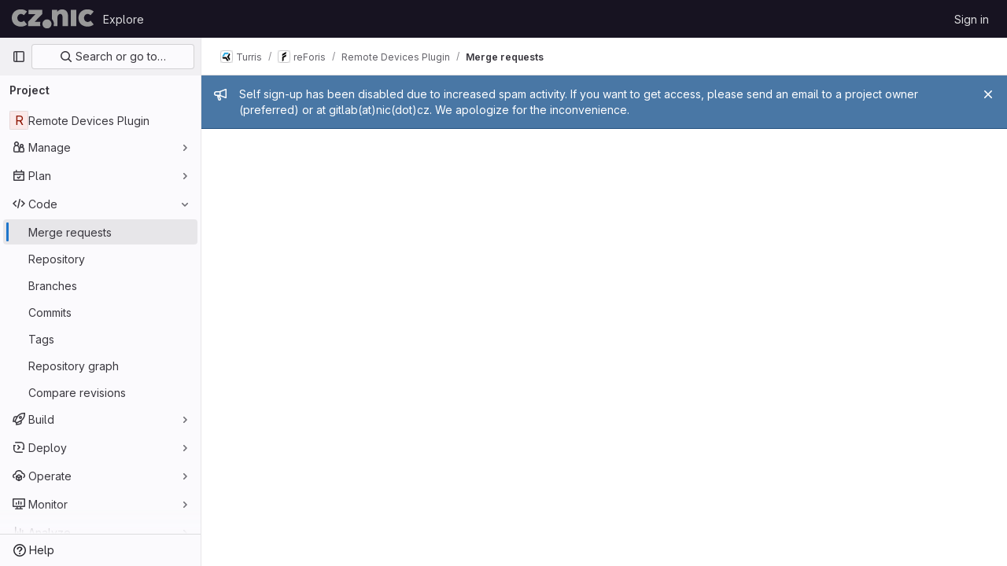

--- FILE ---
content_type: text/html; charset=utf-8
request_url: https://gitlab.nic.cz/turris/reforis/reforis-remote-devices/-/merge_requests?state=merged
body_size: 30555
content:




<!DOCTYPE html>
<html class="gl-light ui-neutral with-top-bar with-header " lang="en">
<head prefix="og: http://ogp.me/ns#">
<meta charset="utf-8">
<meta content="IE=edge" http-equiv="X-UA-Compatible">
<meta content="width=device-width, initial-scale=1" name="viewport">
<title>Merge requests · Turris / reForis / Remote Devices Plugin · GitLab</title>
<script nonce="IWQdy2jslcmidFqNY1Lgkg==">
//<![CDATA[
window.gon={};gon.api_version="v4";gon.default_avatar_url="https://gitlab.nic.cz/assets/no_avatar-849f9c04a3a0d0cea2424ae97b27447dc64a7dbfae83c036c45b403392f0e8ba.png";gon.max_file_size=100;gon.asset_host=null;gon.webpack_public_path="/assets/webpack/";gon.relative_url_root="";gon.user_color_mode="gl-light";gon.user_color_scheme="white";gon.markdown_surround_selection=null;gon.markdown_automatic_lists=null;gon.math_rendering_limits_enabled=true;gon.recaptcha_api_server_url="https://www.recaptcha.net/recaptcha/api.js";gon.recaptcha_sitekey="6Lf5pSAbAAAAAGe5IdTl2teXK_w4UwZ7tFJQk5Dw";gon.gitlab_url="https://gitlab.nic.cz";gon.promo_url="https://about.gitlab.com";gon.forum_url="https://forum.gitlab.com";gon.docs_url="https://docs.gitlab.com";gon.revision="4500c0eb594";gon.feature_category="code_review_workflow";gon.gitlab_logo="/assets/gitlab_logo-2957169c8ef64c58616a1ac3f4fc626e8a35ce4eb3ed31bb0d873712f2a041a0.png";gon.secure=true;gon.sprite_icons="/assets/icons-aa2c8ddf99d22b77153ca2bb092a23889c12c597fc8b8de94b0f730eb53513f6.svg";gon.sprite_file_icons="/assets/file_icons/file_icons-59d148c7ea628b0ec3975493002fa45de1d4d8c15b2bf59775965ab9d67d62ab.svg";gon.emoji_sprites_css_path="/assets/emoji_sprites-bd26211944b9d072037ec97cb138f1a52cd03ef185cd38b8d1fcc963245199a1.css";gon.emoji_backend_version=4;gon.gridstack_css_path="/assets/lazy_bundles/gridstack-4cd1da7c8adb8553e78a4f5545a8ab57a46258e091e6ac0382e6de79bca5ea3c.css";gon.test_env=false;gon.disable_animations=false;gon.suggested_label_colors={"#cc338b":"Magenta-pink","#dc143c":"Crimson","#c21e56":"Rose red","#cd5b45":"Dark coral","#ed9121":"Carrot orange","#eee600":"Titanium yellow","#009966":"Green-cyan","#8fbc8f":"Dark sea green","#6699cc":"Blue-gray","#e6e6fa":"Lavender","#9400d3":"Dark violet","#330066":"Deep violet","#36454f":"Charcoal grey","#808080":"Gray"};gon.first_day_of_week=1;gon.time_display_relative=true;gon.time_display_format=0;gon.ee=false;gon.jh=false;gon.dot_com=false;gon.uf_error_prefix="UF";gon.pat_prefix="glpat-";gon.keyboard_shortcuts_enabled=true;gon.diagramsnet_url="https://embed.diagrams.net";gon.features={"sourceEditorToolbar":false,"vscodeWebIde":true,"uiForOrganizations":false,"organizationSwitching":false,"findAndReplace":false,"removeMonitorMetrics":true,"workItemsViewPreference":false,"searchButtonTopRight":false,"markdownPasteUrl":false,"mergeRequestDashboard":false,"glqlIntegration":false,"continueIndentedText":false,"mrApprovedFilter":false};
//]]>
</script>






<link rel="stylesheet" href="/assets/application-182846f5d03243644eeff8074a2e7a731654615c4445f6d1134b9d422825e3ce.css" />
<link rel="stylesheet" href="/assets/page_bundles/issuable_list-9ada3f988b4ac7bac65b42eec3f74ae7dec8121b6df6dbc346d7524f6ed3ba3b.css" /><link rel="stylesheet" href="/assets/page_bundles/merge_request-c54f44c201beff6e8e2b10fd9f738ddbc0a95445cd3bb32a318929833c0f8821.css" /><link rel="stylesheet" href="/assets/page_bundles/commit_description-1e2cba4dda3c7b30dd84924809020c569f1308dea51520fe1dd5d4ce31403195.css" /><link rel="stylesheet" href="/assets/page_bundles/work_items-22a76cdd1fe2ae5431b7ff603f86212acaf81b49c4a932f19e3b3222dc1881ee.css" /><link rel="stylesheet" href="/assets/page_bundles/notes_shared-30de79203a0836dddd3a4cf7364d63afb16a0f2deb0bbc654b00692872696739.css" />
<link rel="stylesheet" href="/assets/application_utilities-58bec0f2dc46133fc9e8548af9854688398e9d7263cc0fd95ec5739f2a069dec.css" />
<link rel="stylesheet" href="/assets/tailwind-469e8cf29ca81e21f824ad683201a6a63c135a4ef89f152be2954d9af0217517.css" />


<link rel="stylesheet" href="/assets/fonts-fae5d3f79948bd85f18b6513a025f863b19636e85b09a1492907eb4b1bb0557b.css" />
<link rel="stylesheet" href="/assets/highlight/themes/white-99cce4f4b362f6840d7134d4129668929fde49c4da11d6ebf17f99768adbd868.css" />


<link rel="preload" href="/assets/application_utilities-58bec0f2dc46133fc9e8548af9854688398e9d7263cc0fd95ec5739f2a069dec.css" as="style" type="text/css" nonce="SmZVL3u4EBoQwLG3vOkh8w==">
<link rel="preload" href="/assets/application-182846f5d03243644eeff8074a2e7a731654615c4445f6d1134b9d422825e3ce.css" as="style" type="text/css" nonce="SmZVL3u4EBoQwLG3vOkh8w==">
<link rel="preload" href="/assets/highlight/themes/white-99cce4f4b362f6840d7134d4129668929fde49c4da11d6ebf17f99768adbd868.css" as="style" type="text/css" nonce="SmZVL3u4EBoQwLG3vOkh8w==">




<script src="/assets/webpack/runtime.8d32a8b8.bundle.js" defer="defer" nonce="IWQdy2jslcmidFqNY1Lgkg=="></script>
<script src="/assets/webpack/main.fc49e848.chunk.js" defer="defer" nonce="IWQdy2jslcmidFqNY1Lgkg=="></script>
<script src="/assets/webpack/commons-pages.groups.new-pages.import.gitlab_projects.new-pages.import.manifest.new-pages.projects.n-a0973272.5fca6f92.chunk.js" defer="defer" nonce="IWQdy2jslcmidFqNY1Lgkg=="></script>
<script src="/assets/webpack/commons-pages.groups.new-pages.import.gitlab_projects.new-pages.import.manifest.new-pages.projects.n-44c6c18e.977bfa43.chunk.js" defer="defer" nonce="IWQdy2jslcmidFqNY1Lgkg=="></script>
<script src="/assets/webpack/commons-pages.search.show-super_sidebar.be008869.chunk.js" defer="defer" nonce="IWQdy2jslcmidFqNY1Lgkg=="></script>
<script src="/assets/webpack/super_sidebar.8f4462d8.chunk.js" defer="defer" nonce="IWQdy2jslcmidFqNY1Lgkg=="></script>
<script src="/assets/webpack/commons-pages.projects-pages.projects.activity-pages.projects.alert_management.details-pages.project-2e472f70.08214ed0.chunk.js" defer="defer" nonce="IWQdy2jslcmidFqNY1Lgkg=="></script>
<script src="/assets/webpack/commons-pages.admin.abuse_reports.show-pages.admin.topics.edit-pages.admin.topics.new-pages.groups.i-46287364.7e94df4b.chunk.js" defer="defer" nonce="IWQdy2jslcmidFqNY1Lgkg=="></script>
<script src="/assets/webpack/commons-pages.admin.abuse_reports-pages.admin.abuse_reports.show-pages.admin.groups.index-pages.admi-ce571f6d.e2c05a16.chunk.js" defer="defer" nonce="IWQdy2jslcmidFqNY1Lgkg=="></script>
<script src="/assets/webpack/commons-pages.admin.abuse_reports.show-pages.dashboard.milestones.show-pages.groups.merge_requests-p-f5246592.637cebc3.chunk.js" defer="defer" nonce="IWQdy2jslcmidFqNY1Lgkg=="></script>
<script src="/assets/webpack/commons-pages.dashboard.milestones.show-pages.groups.merge_requests-pages.groups.milestones.edit-pag-81f616df.821e6dea.chunk.js" defer="defer" nonce="IWQdy2jslcmidFqNY1Lgkg=="></script>
<script src="/assets/webpack/commons-pages.dashboard.issues-pages.groups.issues-pages.groups.merge_requests-pages.groups.work_ite-3367b885.38440273.chunk.js" defer="defer" nonce="IWQdy2jslcmidFqNY1Lgkg=="></script>
<script src="/assets/webpack/commons-pages.groups.issues-pages.groups.merge_requests-pages.groups.work_items-pages.groups.work_it-10f07c56.f526e0ee.chunk.js" defer="defer" nonce="IWQdy2jslcmidFqNY1Lgkg=="></script>
<script src="/assets/webpack/commons-pages.groups.merge_requests-pages.groups.work_items-pages.groups.work_items.show-pages.proje-9c83bcc8.ba09e72b.chunk.js" defer="defer" nonce="IWQdy2jslcmidFqNY1Lgkg=="></script>
<script src="/assets/webpack/commons-pages.dashboard.milestones.show-pages.groups.merge_requests-pages.groups.milestones.edit-pag-a289cf7b.be2b3d83.chunk.js" defer="defer" nonce="IWQdy2jslcmidFqNY1Lgkg=="></script>
<script src="/assets/webpack/commons-pages.groups.merge_requests-pages.projects.incidents.show-pages.projects.issues.designs-page-14493b0a.7aaf7f6e.chunk.js" defer="defer" nonce="IWQdy2jslcmidFqNY1Lgkg=="></script>
<script src="/assets/webpack/commons-pages.dashboard.issues-pages.groups.issues-pages.groups.merge_requests-pages.groups.work_ite-752f79d5.b6261e11.chunk.js" defer="defer" nonce="IWQdy2jslcmidFqNY1Lgkg=="></script>
<script src="/assets/webpack/commons-pages.groups.issues-pages.groups.merge_requests-pages.groups.work_items-pages.groups.work_it-1097cc7d.bc0e2ed9.chunk.js" defer="defer" nonce="IWQdy2jslcmidFqNY1Lgkg=="></script>
<script src="/assets/webpack/commons-pages.groups.merge_requests-pages.projects.merge_requests.conflicts-pages.projects.merge_req-a7e6c3e3.6f3e6d26.chunk.js" defer="defer" nonce="IWQdy2jslcmidFqNY1Lgkg=="></script>
<script src="/assets/webpack/commons-pages.dashboard.issues-pages.dashboard.merge_requests-pages.dashboard.search_merge_requests--1eab2a50.704f9afc.chunk.js" defer="defer" nonce="IWQdy2jslcmidFqNY1Lgkg=="></script>
<script src="/assets/webpack/commons-pages.groups.merge_requests-pages.projects.merge_requests.index.743df382.chunk.js" defer="defer" nonce="IWQdy2jslcmidFqNY1Lgkg=="></script>
<script src="/assets/webpack/pages.projects.merge_requests.index.eb855131.chunk.js" defer="defer" nonce="IWQdy2jslcmidFqNY1Lgkg=="></script>

<meta content="object" property="og:type">
<meta content="GitLab" property="og:site_name">
<meta content="Merge requests · Turris / reForis / Remote Devices Plugin · GitLab" property="og:title">
<meta content="reForis Remote Devices plugin allows detecting new devices on a local network." property="og:description">
<meta content="https://gitlab.nic.cz/assets/twitter_card-570ddb06edf56a2312253c5872489847a0f385112ddbcd71ccfa1570febab5d2.jpg" property="og:image">
<meta content="64" property="og:image:width">
<meta content="64" property="og:image:height">
<meta content="https://gitlab.nic.cz/turris/reforis/reforis-remote-devices/-/merge_requests?state=merged" property="og:url">
<meta content="summary" property="twitter:card">
<meta content="Merge requests · Turris / reForis / Remote Devices Plugin · GitLab" property="twitter:title">
<meta content="reForis Remote Devices plugin allows detecting new devices on a local network." property="twitter:description">
<meta content="https://gitlab.nic.cz/assets/twitter_card-570ddb06edf56a2312253c5872489847a0f385112ddbcd71ccfa1570febab5d2.jpg" property="twitter:image">

<meta name="csrf-param" content="authenticity_token" />
<meta name="csrf-token" content="PaqGRjV7122qLtGuMopXHZ7q1CM_EYBFGUJhLeklWSYglY3PiBLqKV5HUlmxfthytbJ-ezWB6Ab5d-P9MKWQQQ" />
<meta name="csp-nonce" content="IWQdy2jslcmidFqNY1Lgkg==" />
<meta name="action-cable-url" content="/-/cable" />
<link href="/-/manifest.json" rel="manifest">
<link rel="icon" type="image/png" href="/assets/favicon-72a2cad5025aa931d6ea56c3201d1f18e68a8cd39788c7c80d5b2b82aa5143ef.png" id="favicon" data-original-href="/assets/favicon-72a2cad5025aa931d6ea56c3201d1f18e68a8cd39788c7c80d5b2b82aa5143ef.png" />
<link rel="apple-touch-icon" type="image/x-icon" href="/assets/apple-touch-icon-b049d4bc0dd9626f31db825d61880737befc7835982586d015bded10b4435460.png" />
<link href="/search/opensearch.xml" rel="search" title="Search GitLab" type="application/opensearchdescription+xml">
<link rel="alternate" type="application/atom+xml" title="Remote Devices Plugin merge requests" href="https://gitlab.nic.cz/turris/reforis/reforis-remote-devices/-/merge_requests.atom?state=merged" />


<!-- Matomo -->
<script nonce="IWQdy2jslcmidFqNY1Lgkg==">
//<![CDATA[
var _paq = window._paq = window._paq || [];
_paq.push(['trackPageView']);
_paq.push(['enableLinkTracking']);
;
(function() {
  var u="//matomo.nic.cz/";
  _paq.push(['setTrackerUrl', u+'matomo.php']);
  _paq.push(['setSiteId', "10"]);
  var d=document, g=d.createElement('script'), s=d.getElementsByTagName('script')[0];
  g.type='text/javascript'; g.async=true; g.src=u+'matomo.js'; s.parentNode.insertBefore(g,s);
})();


//]]>
</script><noscript><p><img src="//matomo.nic.cz/matomo.php?idsite=10" style="border:0;" alt="" /></p></noscript>
<!-- End Matomo Code -->


<meta content="reForis Remote Devices plugin allows detecting new devices on a local network." name="description">
<meta content="#ececef" name="theme-color">
</head>

<body class="tab-width-8 gl-browser-chrome gl-platform-mac" data-group="reforis" data-group-full-path="turris/reforis" data-namespace-id="5033" data-page="projects:merge_requests:index" data-project="reforis-remote-devices" data-project-full-path="turris/reforis/reforis-remote-devices" data-project-id="840">

<script nonce="IWQdy2jslcmidFqNY1Lgkg==">
//<![CDATA[
gl = window.gl || {};
gl.client = {"isChrome":true,"isMac":true};


//]]>
</script>


<header class="header-logged-out" data-testid="navbar">
<a class="gl-sr-only gl-accessibility" href="#content-body">Skip to content</a>
<div class="container-fluid">
<nav aria-label="Explore GitLab" class="header-logged-out-nav gl-flex gl-gap-3 gl-justify-between">
<div class="gl-flex gl-items-center gl-gap-1">
<span class="gl-sr-only">GitLab</span>
<a title="Homepage" id="logo" class="header-logged-out-logo has-tooltip" aria-label="Homepage" href="/"><img class="brand-header-logo lazy" alt="" data-src="/uploads/-/system/appearance/header_logo/1/CZ_NIC_gr_negativ.png" src="[data-uri]" />
</a></div>
<ul class="gl-list-none gl-p-0 gl-m-0 gl-flex gl-gap-3 gl-items-center gl-grow">
<li class="header-logged-out-nav-item">
<a class="" href="/explore">Explore</a>
</li>
</ul>
<ul class="gl-list-none gl-p-0 gl-m-0 gl-flex gl-gap-3 gl-items-center gl-justify-end">
<li class="header-logged-out-nav-item">
<a href="/users/sign_in?redirect_to_referer=yes">Sign in</a>
</li>
</ul>
</nav>
</div>
</header>

<div class="layout-page page-with-super-sidebar">
<aside class="js-super-sidebar super-sidebar super-sidebar-loading" data-command-palette="{&quot;project_files_url&quot;:&quot;/turris/reforis/reforis-remote-devices/-/files/master?format=json&quot;,&quot;project_blob_url&quot;:&quot;/turris/reforis/reforis-remote-devices/-/blob/master&quot;}" data-force-desktop-expanded-sidebar="" data-is-saas="false" data-root-path="/" data-sidebar="{&quot;is_logged_in&quot;:false,&quot;context_switcher_links&quot;:[{&quot;title&quot;:&quot;Explore&quot;,&quot;link&quot;:&quot;/explore&quot;,&quot;icon&quot;:&quot;compass&quot;}],&quot;current_menu_items&quot;:[{&quot;id&quot;:&quot;project_overview&quot;,&quot;title&quot;:&quot;Remote Devices Plugin&quot;,&quot;entity_id&quot;:840,&quot;link&quot;:&quot;/turris/reforis/reforis-remote-devices&quot;,&quot;link_classes&quot;:&quot;shortcuts-project&quot;,&quot;is_active&quot;:false},{&quot;id&quot;:&quot;manage_menu&quot;,&quot;title&quot;:&quot;Manage&quot;,&quot;icon&quot;:&quot;users&quot;,&quot;avatar_shape&quot;:&quot;rect&quot;,&quot;link&quot;:&quot;/turris/reforis/reforis-remote-devices/activity&quot;,&quot;is_active&quot;:false,&quot;items&quot;:[{&quot;id&quot;:&quot;activity&quot;,&quot;title&quot;:&quot;Activity&quot;,&quot;link&quot;:&quot;/turris/reforis/reforis-remote-devices/activity&quot;,&quot;link_classes&quot;:&quot;shortcuts-project-activity&quot;,&quot;is_active&quot;:false},{&quot;id&quot;:&quot;members&quot;,&quot;title&quot;:&quot;Members&quot;,&quot;link&quot;:&quot;/turris/reforis/reforis-remote-devices/-/project_members&quot;,&quot;is_active&quot;:false},{&quot;id&quot;:&quot;labels&quot;,&quot;title&quot;:&quot;Labels&quot;,&quot;link&quot;:&quot;/turris/reforis/reforis-remote-devices/-/labels&quot;,&quot;is_active&quot;:false}],&quot;separated&quot;:false},{&quot;id&quot;:&quot;plan_menu&quot;,&quot;title&quot;:&quot;Plan&quot;,&quot;icon&quot;:&quot;planning&quot;,&quot;avatar_shape&quot;:&quot;rect&quot;,&quot;link&quot;:&quot;/turris/reforis/reforis-remote-devices/-/issues&quot;,&quot;is_active&quot;:false,&quot;items&quot;:[{&quot;id&quot;:&quot;project_issue_list&quot;,&quot;title&quot;:&quot;Issues&quot;,&quot;link&quot;:&quot;/turris/reforis/reforis-remote-devices/-/issues&quot;,&quot;pill_count_field&quot;:&quot;openIssuesCount&quot;,&quot;link_classes&quot;:&quot;shortcuts-issues has-sub-items&quot;,&quot;is_active&quot;:false},{&quot;id&quot;:&quot;boards&quot;,&quot;title&quot;:&quot;Issue boards&quot;,&quot;link&quot;:&quot;/turris/reforis/reforis-remote-devices/-/boards&quot;,&quot;link_classes&quot;:&quot;shortcuts-issue-boards&quot;,&quot;is_active&quot;:false},{&quot;id&quot;:&quot;milestones&quot;,&quot;title&quot;:&quot;Milestones&quot;,&quot;link&quot;:&quot;/turris/reforis/reforis-remote-devices/-/milestones&quot;,&quot;is_active&quot;:false}],&quot;separated&quot;:false},{&quot;id&quot;:&quot;code_menu&quot;,&quot;title&quot;:&quot;Code&quot;,&quot;icon&quot;:&quot;code&quot;,&quot;avatar_shape&quot;:&quot;rect&quot;,&quot;link&quot;:&quot;/turris/reforis/reforis-remote-devices/-/merge_requests&quot;,&quot;is_active&quot;:true,&quot;items&quot;:[{&quot;id&quot;:&quot;project_merge_request_list&quot;,&quot;title&quot;:&quot;Merge requests&quot;,&quot;link&quot;:&quot;/turris/reforis/reforis-remote-devices/-/merge_requests&quot;,&quot;pill_count_field&quot;:&quot;openMergeRequestsCount&quot;,&quot;link_classes&quot;:&quot;shortcuts-merge_requests&quot;,&quot;is_active&quot;:true},{&quot;id&quot;:&quot;files&quot;,&quot;title&quot;:&quot;Repository&quot;,&quot;link&quot;:&quot;/turris/reforis/reforis-remote-devices/-/tree/master&quot;,&quot;link_classes&quot;:&quot;shortcuts-tree&quot;,&quot;is_active&quot;:false},{&quot;id&quot;:&quot;branches&quot;,&quot;title&quot;:&quot;Branches&quot;,&quot;link&quot;:&quot;/turris/reforis/reforis-remote-devices/-/branches&quot;,&quot;is_active&quot;:false},{&quot;id&quot;:&quot;commits&quot;,&quot;title&quot;:&quot;Commits&quot;,&quot;link&quot;:&quot;/turris/reforis/reforis-remote-devices/-/commits/master?ref_type=heads&quot;,&quot;link_classes&quot;:&quot;shortcuts-commits&quot;,&quot;is_active&quot;:false},{&quot;id&quot;:&quot;tags&quot;,&quot;title&quot;:&quot;Tags&quot;,&quot;link&quot;:&quot;/turris/reforis/reforis-remote-devices/-/tags&quot;,&quot;is_active&quot;:false},{&quot;id&quot;:&quot;graphs&quot;,&quot;title&quot;:&quot;Repository graph&quot;,&quot;link&quot;:&quot;/turris/reforis/reforis-remote-devices/-/network/master?ref_type=heads&quot;,&quot;link_classes&quot;:&quot;shortcuts-network&quot;,&quot;is_active&quot;:false},{&quot;id&quot;:&quot;compare&quot;,&quot;title&quot;:&quot;Compare revisions&quot;,&quot;link&quot;:&quot;/turris/reforis/reforis-remote-devices/-/compare?from=master\u0026to=master&quot;,&quot;is_active&quot;:false}],&quot;separated&quot;:false},{&quot;id&quot;:&quot;build_menu&quot;,&quot;title&quot;:&quot;Build&quot;,&quot;icon&quot;:&quot;rocket&quot;,&quot;avatar_shape&quot;:&quot;rect&quot;,&quot;link&quot;:&quot;/turris/reforis/reforis-remote-devices/-/pipelines&quot;,&quot;is_active&quot;:false,&quot;items&quot;:[{&quot;id&quot;:&quot;pipelines&quot;,&quot;title&quot;:&quot;Pipelines&quot;,&quot;link&quot;:&quot;/turris/reforis/reforis-remote-devices/-/pipelines&quot;,&quot;link_classes&quot;:&quot;shortcuts-pipelines&quot;,&quot;is_active&quot;:false},{&quot;id&quot;:&quot;jobs&quot;,&quot;title&quot;:&quot;Jobs&quot;,&quot;link&quot;:&quot;/turris/reforis/reforis-remote-devices/-/jobs&quot;,&quot;link_classes&quot;:&quot;shortcuts-builds&quot;,&quot;is_active&quot;:false},{&quot;id&quot;:&quot;pipeline_schedules&quot;,&quot;title&quot;:&quot;Pipeline schedules&quot;,&quot;link&quot;:&quot;/turris/reforis/reforis-remote-devices/-/pipeline_schedules&quot;,&quot;link_classes&quot;:&quot;shortcuts-builds&quot;,&quot;is_active&quot;:false},{&quot;id&quot;:&quot;artifacts&quot;,&quot;title&quot;:&quot;Artifacts&quot;,&quot;link&quot;:&quot;/turris/reforis/reforis-remote-devices/-/artifacts&quot;,&quot;link_classes&quot;:&quot;shortcuts-builds&quot;,&quot;is_active&quot;:false}],&quot;separated&quot;:false},{&quot;id&quot;:&quot;deploy_menu&quot;,&quot;title&quot;:&quot;Deploy&quot;,&quot;icon&quot;:&quot;deployments&quot;,&quot;avatar_shape&quot;:&quot;rect&quot;,&quot;link&quot;:&quot;/turris/reforis/reforis-remote-devices/-/releases&quot;,&quot;is_active&quot;:false,&quot;items&quot;:[{&quot;id&quot;:&quot;releases&quot;,&quot;title&quot;:&quot;Releases&quot;,&quot;link&quot;:&quot;/turris/reforis/reforis-remote-devices/-/releases&quot;,&quot;link_classes&quot;:&quot;shortcuts-deployments-releases&quot;,&quot;is_active&quot;:false},{&quot;id&quot;:&quot;model_registry&quot;,&quot;title&quot;:&quot;Model registry&quot;,&quot;link&quot;:&quot;/turris/reforis/reforis-remote-devices/-/ml/models&quot;,&quot;is_active&quot;:false}],&quot;separated&quot;:false},{&quot;id&quot;:&quot;operations_menu&quot;,&quot;title&quot;:&quot;Operate&quot;,&quot;icon&quot;:&quot;cloud-pod&quot;,&quot;avatar_shape&quot;:&quot;rect&quot;,&quot;link&quot;:&quot;/turris/reforis/reforis-remote-devices/-/environments&quot;,&quot;is_active&quot;:false,&quot;items&quot;:[{&quot;id&quot;:&quot;environments&quot;,&quot;title&quot;:&quot;Environments&quot;,&quot;link&quot;:&quot;/turris/reforis/reforis-remote-devices/-/environments&quot;,&quot;link_classes&quot;:&quot;shortcuts-environments&quot;,&quot;is_active&quot;:false}],&quot;separated&quot;:false},{&quot;id&quot;:&quot;monitor_menu&quot;,&quot;title&quot;:&quot;Monitor&quot;,&quot;icon&quot;:&quot;monitor&quot;,&quot;avatar_shape&quot;:&quot;rect&quot;,&quot;link&quot;:&quot;/turris/reforis/reforis-remote-devices/-/incidents&quot;,&quot;is_active&quot;:false,&quot;items&quot;:[{&quot;id&quot;:&quot;incidents&quot;,&quot;title&quot;:&quot;Incidents&quot;,&quot;link&quot;:&quot;/turris/reforis/reforis-remote-devices/-/incidents&quot;,&quot;is_active&quot;:false},{&quot;id&quot;:&quot;service_desk&quot;,&quot;title&quot;:&quot;Service Desk&quot;,&quot;link&quot;:&quot;/turris/reforis/reforis-remote-devices/-/issues/service_desk&quot;,&quot;is_active&quot;:false}],&quot;separated&quot;:false},{&quot;id&quot;:&quot;analyze_menu&quot;,&quot;title&quot;:&quot;Analyze&quot;,&quot;icon&quot;:&quot;chart&quot;,&quot;avatar_shape&quot;:&quot;rect&quot;,&quot;link&quot;:&quot;/turris/reforis/reforis-remote-devices/-/value_stream_analytics&quot;,&quot;is_active&quot;:false,&quot;items&quot;:[{&quot;id&quot;:&quot;cycle_analytics&quot;,&quot;title&quot;:&quot;Value stream analytics&quot;,&quot;link&quot;:&quot;/turris/reforis/reforis-remote-devices/-/value_stream_analytics&quot;,&quot;link_classes&quot;:&quot;shortcuts-project-cycle-analytics&quot;,&quot;is_active&quot;:false},{&quot;id&quot;:&quot;contributors&quot;,&quot;title&quot;:&quot;Contributor analytics&quot;,&quot;link&quot;:&quot;/turris/reforis/reforis-remote-devices/-/graphs/master?ref_type=heads&quot;,&quot;is_active&quot;:false},{&quot;id&quot;:&quot;ci_cd_analytics&quot;,&quot;title&quot;:&quot;CI/CD analytics&quot;,&quot;link&quot;:&quot;/turris/reforis/reforis-remote-devices/-/pipelines/charts&quot;,&quot;is_active&quot;:false},{&quot;id&quot;:&quot;repository_analytics&quot;,&quot;title&quot;:&quot;Repository analytics&quot;,&quot;link&quot;:&quot;/turris/reforis/reforis-remote-devices/-/graphs/master/charts&quot;,&quot;link_classes&quot;:&quot;shortcuts-repository-charts&quot;,&quot;is_active&quot;:false},{&quot;id&quot;:&quot;model_experiments&quot;,&quot;title&quot;:&quot;Model experiments&quot;,&quot;link&quot;:&quot;/turris/reforis/reforis-remote-devices/-/ml/experiments&quot;,&quot;is_active&quot;:false}],&quot;separated&quot;:false}],&quot;current_context_header&quot;:&quot;Project&quot;,&quot;support_path&quot;:&quot;https://about.gitlab.com/get-help/&quot;,&quot;docs_path&quot;:&quot;/help/docs&quot;,&quot;display_whats_new&quot;:false,&quot;show_version_check&quot;:null,&quot;search&quot;:{&quot;search_path&quot;:&quot;/search&quot;,&quot;issues_path&quot;:&quot;/dashboard/issues&quot;,&quot;mr_path&quot;:&quot;/dashboard/merge_requests&quot;,&quot;autocomplete_path&quot;:&quot;/search/autocomplete&quot;,&quot;settings_path&quot;:&quot;/search/settings&quot;,&quot;search_context&quot;:{&quot;group&quot;:{&quot;id&quot;:5033,&quot;name&quot;:&quot;reForis&quot;,&quot;full_name&quot;:&quot;Turris / reForis&quot;},&quot;group_metadata&quot;:{&quot;issues_path&quot;:&quot;/groups/turris/reforis/-/issues&quot;,&quot;mr_path&quot;:&quot;/groups/turris/reforis/-/merge_requests&quot;},&quot;project&quot;:{&quot;id&quot;:840,&quot;name&quot;:&quot;Remote Devices Plugin&quot;},&quot;project_metadata&quot;:{&quot;mr_path&quot;:&quot;/turris/reforis/reforis-remote-devices/-/merge_requests&quot;,&quot;issues_path&quot;:&quot;/turris/reforis/reforis-remote-devices/-/issues&quot;},&quot;code_search&quot;:false,&quot;scope&quot;:&quot;merge_requests&quot;,&quot;for_snippets&quot;:null}},&quot;panel_type&quot;:&quot;project&quot;,&quot;shortcut_links&quot;:[{&quot;title&quot;:&quot;Snippets&quot;,&quot;href&quot;:&quot;/explore/snippets&quot;,&quot;css_class&quot;:&quot;dashboard-shortcuts-snippets&quot;},{&quot;title&quot;:&quot;Groups&quot;,&quot;href&quot;:&quot;/explore/groups&quot;,&quot;css_class&quot;:&quot;dashboard-shortcuts-groups&quot;},{&quot;title&quot;:&quot;Projects&quot;,&quot;href&quot;:&quot;/explore/projects/starred&quot;,&quot;css_class&quot;:&quot;dashboard-shortcuts-projects&quot;}],&quot;terms&quot;:&quot;/-/users/terms&quot;}"></aside>

<div class="content-wrapper">
<div class="broadcast-wrapper">

<div class="gl-broadcast-message banner js-broadcast-notification-2 light-blue" data-broadcast-banner data-testid="banner-broadcast-message" role="alert">
<div class="gl-broadcast-message-content">
<div class="gl-broadcast-message-icon">
<svg class="s16" data-testid="bullhorn-icon"><use href="/assets/icons-aa2c8ddf99d22b77153ca2bb092a23889c12c597fc8b8de94b0f730eb53513f6.svg#bullhorn"></use></svg>
</div>
<div class="gl-broadcast-message-text">
<h2 class="gl-sr-only">Admin message</h2>
<p>Self sign-up has been disabled due to increased spam activity. If you want to get access, please send an email to a project owner (preferred) or at gitlab(at)nic(dot)cz. We apologize for the inconvenience.</p>
</div>
</div>
<button class="gl-button btn btn-icon btn-sm btn-default btn-default-tertiary gl-broadcast-message-dismiss js-dismiss-current-broadcast-notification" aria-label="Close" data-id="2" data-expire-date="2028-01-01T00:00:13+01:00" data-cookie-key="hide_broadcast_message_2" type="button"><svg class="s16 gl-icon gl-button-icon " data-testid="close-icon"><use href="/assets/icons-aa2c8ddf99d22b77153ca2bb092a23889c12c597fc8b8de94b0f730eb53513f6.svg#close"></use></svg>

</button>
</div>





</div>
<div class="alert-wrapper alert-wrapper-top-space gl-flex gl-flex-col gl-gap-3 container-fluid container-limited">

























</div>
<div class="top-bar-fixed container-fluid" data-testid="top-bar">
<div class="top-bar-container gl-flex gl-items-center gl-gap-2">
<div class="gl-grow gl-basis-0 gl-flex gl-items-center gl-justify-start gl-gap-3">
<button class="gl-button btn btn-icon btn-md btn-default btn-default-tertiary js-super-sidebar-toggle-expand super-sidebar-toggle -gl-ml-3" aria-controls="super-sidebar" aria-expanded="false" aria-label="Primary navigation sidebar" type="button"><svg class="s16 gl-icon gl-button-icon " data-testid="sidebar-icon"><use href="/assets/icons-aa2c8ddf99d22b77153ca2bb092a23889c12c597fc8b8de94b0f730eb53513f6.svg#sidebar"></use></svg>

</button>
<script type="application/ld+json">
{"@context":"https://schema.org","@type":"BreadcrumbList","itemListElement":[{"@type":"ListItem","position":1,"name":"Turris","item":"https://gitlab.nic.cz/turris"},{"@type":"ListItem","position":2,"name":"reForis","item":"https://gitlab.nic.cz/turris/reforis"},{"@type":"ListItem","position":3,"name":"Remote Devices Plugin","item":"https://gitlab.nic.cz/turris/reforis/reforis-remote-devices"},{"@type":"ListItem","position":4,"name":"Merge requests","item":"https://gitlab.nic.cz/turris/reforis/reforis-remote-devices/-/merge_requests?state=merged"}]}


</script>
<div data-testid="breadcrumb-links" id="js-vue-page-breadcrumbs-wrapper">
<div data-breadcrumbs-json="[{&quot;text&quot;:&quot;Turris&quot;,&quot;href&quot;:&quot;/turris&quot;,&quot;avatarPath&quot;:&quot;/uploads/-/system/group/avatar/35/omnia_circle.png&quot;},{&quot;text&quot;:&quot;reForis&quot;,&quot;href&quot;:&quot;/turris/reforis&quot;,&quot;avatarPath&quot;:&quot;/uploads/-/system/group/avatar/5033/foris.logo.png&quot;},{&quot;text&quot;:&quot;Remote Devices Plugin&quot;,&quot;href&quot;:&quot;/turris/reforis/reforis-remote-devices&quot;,&quot;avatarPath&quot;:null},{&quot;text&quot;:&quot;Merge requests&quot;,&quot;href&quot;:&quot;/turris/reforis/reforis-remote-devices/-/merge_requests?state=merged&quot;,&quot;avatarPath&quot;:null}]" id="js-vue-page-breadcrumbs"></div>
<div id="js-injected-page-breadcrumbs"></div>
</div>


</div>
<div class="gl-flex-none gl-flex gl-items-center gl-justify-center">
<div id="js-advanced-search-modal"></div>

</div>
<div class="gl-grow gl-basis-0 gl-flex gl-items-center gl-justify-end">
<div id="js-work-item-feedback"></div>


</div>
</div>
</div>

<div class="container-fluid container-limited project-highlight-puc">
<main class="content" id="content-body" itemscope itemtype="http://schema.org/SoftwareSourceCode">
<div class="flash-container flash-container-page sticky" data-testid="flash-container">
<div id="js-global-alerts"></div>
</div>







<div class="js-merge-request-list-root" data-autocomplete-award-emojis-path="/-/autocomplete/award_emojis" data-can-bulk-update="false" data-default-branch="master" data-emails-help-page-path="/help/development/emails.md#email-namespace" data-environment-names-path="/turris/reforis/reforis-remote-devices/unfoldered_environment_names.json" data-export-csv-path="/turris/reforis/reforis-remote-devices/-/merge_requests/export_csv" data-full-path="turris/reforis/reforis-remote-devices" data-has-any-merge-requests="true" data-initial-sort="updated_desc" data-is-public-visibility-restricted="false" data-is-signed-in="false" data-issuable-type="merge_request" data-markdown-help-path="/help/user/markdown.md" data-quick-actions-help-path="/help/user/project/quick_actions.md" data-releases-endpoint="/turris/reforis/reforis-remote-devices/-/releases.json" data-rss-url="/turris/reforis/reforis-remote-devices/-/merge_requests.atom?state=merged" data-show-export-button="true"></div>

</main>
</div>


</div>
</div>


<script nonce="IWQdy2jslcmidFqNY1Lgkg==">
//<![CDATA[
if ('loading' in HTMLImageElement.prototype) {
  document.querySelectorAll('img.lazy').forEach(img => {
    img.loading = 'lazy';
    let imgUrl = img.dataset.src;
    // Only adding width + height for avatars for now
    if (imgUrl.indexOf('/avatar/') > -1 && imgUrl.indexOf('?') === -1) {
      const targetWidth = img.getAttribute('width') || img.width;
      imgUrl += `?width=${targetWidth}`;
    }
    img.src = imgUrl;
    img.removeAttribute('data-src');
    img.classList.remove('lazy');
    img.classList.add('js-lazy-loaded');
    img.dataset.testid = 'js-lazy-loaded-content';
  });
}

//]]>
</script>
<script nonce="IWQdy2jslcmidFqNY1Lgkg==">
//<![CDATA[
gl = window.gl || {};
gl.experiments = {};


//]]>
</script>

</body>
</html>



--- FILE ---
content_type: text/javascript; charset=utf-8
request_url: https://gitlab.nic.cz/assets/webpack/commons-pages.projects-pages.projects.activity-pages.projects.alert_management.details-pages.project-2e472f70.08214ed0.chunk.js
body_size: 4466
content:
(this.webpackJsonp=this.webpackJsonp||[]).push([[2],{CX32:function(e,t,i){"use strict";i.d(t,"a",(function(){return r}));var o=i("3twG"),n=i("yQ8t"),s=i("d08M");class r{constructor(e){e.addAll([[s.p,function(){return Object(n.a)(".shortcuts-project")}],[s.g,function(){return Object(n.a)(".shortcuts-project-activity")}],[s.r,function(){return Object(n.a)(".shortcuts-deployments-releases")}],[s.j,function(){return Object(n.a)(".shortcuts-tree")}],[s.h,function(){return Object(n.a)(".shortcuts-commits")}],[s.q,function(){return Object(n.a)(".shortcuts-pipelines")}],[s.m,function(){return Object(n.a)(".shortcuts-builds")}],[s.t,function(){return Object(n.a)(".shortcuts-network")}],[s.s,function(){return Object(n.a)(".shortcuts-repository-charts")}],[s.k,function(){return Object(n.a)(".shortcuts-issues")}],[s.l,function(){return Object(n.a)(".shortcuts-issue-boards")}],[s.o,function(){return Object(n.a)(".shortcuts-merge_requests")}],[s.w,function(){return Object(n.a)(".shortcuts-wiki")}],[s.u,function(){return Object(n.a)(".shortcuts-snippets")}],[s.n,function(){return Object(n.a)(".shortcuts-kubernetes")}],[s.i,function(){return Object(n.a)(".shortcuts-environments")}],[s.fb,function(){return Object(n.b)(".shortcuts-compare")}],[s.v,r.navigateToWebIDE],[s.cb,function(){return Object(n.a)(".shortcuts-new-issue")}]])}static navigateToWebIDE(){var e,t,i;const n=Object(o.h)({sourceProjectFullPath:null===(e=window.gl.mrWidgetData)||void 0===e?void 0:e.source_project_full_path,targetProjectFullPath:null===(t=window.gl.mrWidgetData)||void 0===t?void 0:t.target_project_full_path,iid:null===(i=window.gl.mrWidgetData)||void 0===i?void 0:i.iid});n&&Object(o.R)(n,!0)}}},bGfL:function(e,t,i){"use strict";i.d(t,"a",(function(){return o}));i("ZzK0"),i("z6RN"),i("BzOf");function o(e=".js-read-more-trigger"){const t=document.querySelectorAll(e);t&&t.forEach((function(e){const t=e.previousElementSibling;if(t){if(Object.hasOwn(e.parentNode.dataset,"readMoreHeight")){const i=e.parentNode,o=Number(i.dataset.readMoreHeight),n=i.querySelector(".read-more-content");if(window.location.hash){const i=window.location.href.split("#")[1],o=n.querySelector("#user-content-"+i);if(o)return t.classList.add("is-expanded"),e.remove(),void window.addEventListener("load",(function(){o.click()}))}if(n&&i.style.setProperty("--read-more-height",o+"px"),o>n.clientHeight)return n.classList.remove("read-more-content--has-scrim"),void e.remove();e.classList.remove("gl-hidden")}e.addEventListener("click",(function(){t.classList.add("is-expanded"),e.remove()}),{once:!0})}}))}},d08M:function(e,t,i){"use strict";i.d(t,"vb",(function(){return d})),i.d(t,"A",(function(){return u})),i.d(t,"x",(function(){return a})),i.d(t,"e",(function(){return l})),i.d(t,"f",(function(){return f})),i.d(t,"C",(function(){return b})),i.d(t,"rb",(function(){return p})),i.d(t,"d",(function(){return g})),i.d(t,"y",(function(){return j})),i.d(t,"z",(function(){return m})),i.d(t,"B",(function(){return h})),i.d(t,"D",(function(){return y})),i.d(t,"xb",(function(){return O})),i.d(t,"E",(function(){return v})),i.d(t,"yb",(function(){return K})),i.d(t,"ub",(function(){return w})),i.d(t,"a",(function(){return k})),i.d(t,"P",(function(){return T})),i.d(t,"tb",(function(){return S})),i.d(t,"Q",(function(){return G})),i.d(t,"F",(function(){return R})),i.d(t,"db",(function(){return x})),i.d(t,"c",(function(){return q})),i.d(t,"wb",(function(){return C})),i.d(t,"b",(function(){return E})),i.d(t,"mb",(function(){return _})),i.d(t,"nb",(function(){return P})),i.d(t,"pb",(function(){return z})),i.d(t,"lb",(function(){return I})),i.d(t,"ob",(function(){return L})),i.d(t,"kb",(function(){return M})),i.d(t,"p",(function(){return N})),i.d(t,"g",(function(){return W})),i.d(t,"r",(function(){return B})),i.d(t,"j",(function(){return A})),i.d(t,"sb",(function(){return Y})),i.d(t,"h",(function(){return J})),i.d(t,"t",(function(){return U})),i.d(t,"s",(function(){return H})),i.d(t,"k",(function(){return X})),i.d(t,"cb",(function(){return Q})),i.d(t,"l",(function(){return V})),i.d(t,"o",(function(){return Z})),i.d(t,"q",(function(){return $})),i.d(t,"m",(function(){return ee})),i.d(t,"i",(function(){return te})),i.d(t,"n",(function(){return ie})),i.d(t,"u",(function(){return oe})),i.d(t,"w",(function(){return ne})),i.d(t,"v",(function(){return se})),i.d(t,"ib",(function(){return re})),i.d(t,"hb",(function(){return ce})),i.d(t,"jb",(function(){return de})),i.d(t,"eb",(function(){return ue})),i.d(t,"gb",(function(){return ae})),i.d(t,"fb",(function(){return le})),i.d(t,"H",(function(){return fe})),i.d(t,"J",(function(){return be})),i.d(t,"G",(function(){return pe})),i.d(t,"I",(function(){return ge})),i.d(t,"L",(function(){return je})),i.d(t,"M",(function(){return me})),i.d(t,"X",(function(){return he})),i.d(t,"Z",(function(){return ye})),i.d(t,"W",(function(){return Oe})),i.d(t,"bb",(function(){return ve})),i.d(t,"Y",(function(){return ke})),i.d(t,"ab",(function(){return Te})),i.d(t,"U",(function(){return Se})),i.d(t,"V",(function(){return Ge})),i.d(t,"R",(function(){return Re})),i.d(t,"S",(function(){return xe})),i.d(t,"T",(function(){return qe})),i.d(t,"N",(function(){return Ce})),i.d(t,"O",(function(){return De})),i.d(t,"K",(function(){return Fe})),i.d(t,"qb",(function(){return Ee})),i.d(t,"zb",(function(){return ze})),i.d(t,"Ab",(function(){return Ie}));var o=i("htNe"),n=i.n(o),s=(i("byxs"),i("n7CP")),r=i("/lV4");const c=n()((function(){let e={};if(s.a.canUseLocalStorage())try{e=JSON.parse(localStorage.getItem("gl-keyboard-shortcuts-customizations")||"{}")}catch(e){}return e})),d={id:"globalShortcuts.toggleKeyboardShortcutsDialog",description:Object(r.a)("Toggle keyboard shortcuts help dialog"),defaultKeys:["?"]},u={id:"globalShortcuts.goToYourProjects",description:Object(r.a)("Go to your projects"),defaultKeys:["shift+p"]},a={id:"globalShortcuts.goToYourGroups",description:Object(r.a)("Go to your groups"),defaultKeys:["shift+g"]},l={id:"globalShortcuts.goToActivityFeed",description:Object(r.a)("Go to the activity feed"),defaultKeys:["shift+a"]},f={id:"globalShortcuts.goToMilestoneList",description:Object(r.a)("Go to the milestone list"),defaultKeys:["shift+l"]},b={id:"globalShortcuts.goToYourSnippets",description:Object(r.a)("Go to your snippets"),defaultKeys:["shift+s"]},p={id:"globalShortcuts.startSearch",description:Object(r.a)("Start search"),defaultKeys:["s","/"]},g={id:"globalShortcuts.focusFilterBar",description:Object(r.a)("Focus filter bar"),defaultKeys:["f"]},j={id:"globalShortcuts.goToYourIssues",description:Object(r.a)("Go to your issues"),defaultKeys:["shift+i"]},m={id:"globalShortcuts.goToYourMergeRequests",description:Object(r.a)("Go to your merge requests"),defaultKeys:["shift+m"]},h={id:"globalShortcuts.goToYourReviewRequests",description:Object(r.a)("Go to your review requests"),defaultKeys:["shift+r"]},y={id:"globalShortcuts.goToYourTodoList",description:Object(r.a)("Go to your To-Do List"),defaultKeys:["shift+t"]},O={id:"globalShortcuts.togglePerformanceBar",description:Object(r.a)("Toggle the Performance Bar"),defaultKeys:["p b"]},v={id:"globalShortcuts.hideAppearingContent",description:Object(r.a)("Hide tooltips or popovers"),defaultKeys:["esc"]},K={id:"globalShortcuts.toggleSuperSidebar",description:Object(r.a)("Toggle the navigation sidebar"),defaultKeys:["mod+\\"]},w={id:"globalShortcuts.toggleCanary",description:Object(r.a)("Toggle GitLab Next"),defaultKeys:["g x"]},k={id:"editing.boldText",description:Object(r.a)("Bold text"),defaultKeys:["mod+b"],customizable:!1},T={id:"editing.italicText",description:Object(r.a)("Italic text"),defaultKeys:["mod+i"],customizable:!1},S={id:"editing.strikethroughText",description:Object(r.a)("Strikethrough text"),defaultKeys:["mod+shift+x"],customizable:!1},G={id:"editing.linkText",description:Object(r.a)("Link text"),defaultKeys:["mod+k"],customizable:!1},R={id:"editing.indentLine",description:Object(r.a)("Indent line"),defaultKeys:["mod+]"],customizable:!1},x={id:"editing.outdentLine",description:Object(r.a)("Outdent line"),defaultKeys:["mod+["],customizable:!1},q={id:"editing.findAndReplace",description:Object(r.g)("MarkdownEditor|Find and replace"),defaultKeys:["mod+f"],customizable:!1},C={id:"editing.toggleMarkdownPreview",description:Object(r.a)("Toggle Markdown preview"),defaultKeys:["ctrl+shift+p","command+shift+p"]},D={id:"editing.editRecentComment",description:Object(r.a)("Edit your most recent comment in a thread (from an empty textarea)"),defaultKeys:["up"]},F={id:"globalShortcuts.saveChanges",description:Object(r.a)("Submit/save changes"),defaultKeys:["mod+enter"]},E={id:"wiki.editWikiPage",description:Object(r.a)("Edit wiki page"),defaultKeys:["e"]},_={id:"repositoryGraph.scrollLeft",description:Object(r.a)("Scroll left"),defaultKeys:["left","h"]},P={id:"repositoryGraph.scrollRight",description:Object(r.a)("Scroll right"),defaultKeys:["right","l"]},z={id:"repositoryGraph.scrollUp",description:Object(r.a)("Scroll up"),defaultKeys:["up","k"]},I={id:"repositoryGraph.scrollDown",description:Object(r.a)("Scroll down"),defaultKeys:["down","j"]},L={id:"repositoryGraph.scrollToTop",description:Object(r.a)("Scroll to top"),defaultKeys:["shift+up","shift+k"]},M={id:"repositoryGraph.scrollToBottom",description:Object(r.a)("Scroll to bottom"),defaultKeys:["shift+down","shift+j"]},N={id:"project.goToOverview",description:Object(r.a)("Go to the project's overview page"),defaultKeys:["g o"]},W={id:"project.goToActivityFeed",description:Object(r.a)("Go to the project's activity feed"),defaultKeys:["g v"]},B={id:"project.goToReleases",description:Object(r.a)("Go to releases"),defaultKeys:["g r"]},A={id:"project.goToFiles",description:Object(r.a)("Go to files"),defaultKeys:["g f"]},Y={id:"project.startSearchFile",description:Object(r.a)("Go to find file"),defaultKeys:["t"]},J={id:"project.goToCommits",description:Object(r.a)("Go to commits"),defaultKeys:["g c"]},U={id:"project.goToRepoGraph",description:Object(r.a)("Go to repository graph"),defaultKeys:["g n"]},H={id:"project.goToRepoCharts",description:Object(r.a)("Go to repository charts"),defaultKeys:["g d"]},X={id:"project.goToIssues",description:Object(r.a)("Go to issues"),defaultKeys:["g i"]},Q={id:"project.newIssue",description:Object(r.a)("New issue"),defaultKeys:["i"]},V={id:"project.goToIssueBoards",description:Object(r.a)("Go to issue boards"),defaultKeys:["g b"]},Z={id:"project.goToMergeRequests",description:Object(r.a)("Go to merge requests"),defaultKeys:["g m"]},$={id:"project.goToPipelines",description:Object(r.a)("Go to pipelines"),defaultKeys:["g p"]},ee={id:"project.goToJobs",description:Object(r.a)("Go to jobs"),defaultKeys:["g j"]},te={id:"project.goToEnvironments",description:Object(r.a)("Go to environments"),defaultKeys:["g e"]},ie={id:"project.goToKubernetes",description:Object(r.a)("Go to kubernetes"),defaultKeys:["g k"]},oe={id:"project.goToSnippets",description:Object(r.a)("Go to snippets"),defaultKeys:["g s"]},ne={id:"project.goToWiki",description:Object(r.a)("Go to wiki"),defaultKeys:["g w"]},se={id:"project.goToWebIDE",description:Object(r.a)("Open in Web IDE"),defaultKeys:["."]},re={id:"projectFiles.moveSelectionUp",description:Object(r.a)("Move selection up"),defaultKeys:["up"]},ce={id:"projectFiles.moveSelectionDown",description:Object(r.a)("Move selection down"),defaultKeys:["down"]},de={id:"projectFiles.openSelection",description:Object(r.a)("Open Selection"),defaultKeys:["enter"]},ue={id:"projectFiles.goBack",description:Object(r.a)("Go back (while searching for files)"),defaultKeys:["esc"]},ae={id:"projectFiles.goToFilePermalink",description:Object(r.a)("Go to file permalink (while viewing a file)"),defaultKeys:["y"]},le={id:"projectFiles.goToCompare",description:Object(r.a)("Compare Branches"),defaultKeys:["shift+c"]},fe={id:"issuables.commentReply",description:Object(r.a)("Comment/Reply (quoting selected text)"),defaultKeys:["r"]},be={id:"issuables.editDescription",description:Object(r.a)("Edit description"),defaultKeys:["e"]},pe={id:"issuables.changeLabel",description:Object(r.a)("Change label"),defaultKeys:["l"]},ge={id:"issuables.copyIssuableRef",description:Object(r.a)("Copy reference"),defaultKeys:["c r"]},je={id:"issuesMRs.changeAssignee",description:Object(r.a)("Change assignee"),defaultKeys:["a"]},me={id:"issuesMRs.changeMilestone",description:Object(r.a)("Change milestone"),defaultKeys:["m"]},he={id:"mergeRequests.nextFileInDiff",description:Object(r.a)("Next file in diff"),defaultKeys:["]","j"]},ye={id:"mergeRequests.previousFileInDiff",description:Object(r.a)("Previous file in diff"),defaultKeys:["[","k"]},Oe={id:"mergeRequests.goToFile",description:Object(r.a)("Go to file"),defaultKeys:["mod+p","t"],customizable:!1},ve={id:"mergeRequests.toggleFileBrowser",description:Object(r.a)("Toggle file browser"),defaultKeys:["f"],customizable:!1},Ke={id:"mergeRequests.addToReview",description:Object(r.a)("Add your comment to a review"),defaultKeys:["mod+enter"],customizable:!1},we={id:"mergeRequests.addCommentNow",description:Object(r.a)("Publish your comment immediately"),defaultKeys:["shift+mod+enter"],customizable:!1},ke={id:"mergeRequests.nextUnresolvedDiscussion",description:Object(r.a)("Next unresolved thread"),defaultKeys:["n"]},Te={id:"mergeRequests.previousUnresolvedDiscussion",description:Object(r.a)("Previous unresolved thread"),defaultKeys:["p"]},Se={id:"mergeRequests.copySourceBranchName",description:Object(r.a)("Copy source branch name"),defaultKeys:["b"]},Ge={id:"mergeRequests.expandAllFiles",description:Object(r.a)("Expand all files"),defaultKeys:[";"]},Re={id:"mergeRequests.collapseAllFiles",description:Object(r.a)("Collapse all files"),defaultKeys:["shift+;"]},xe={id:"mergeRequestCommits.nextCommit",description:Object(r.a)("Next commit"),defaultKeys:["c"]},qe={id:"mergeRequestCommits.previousCommit",description:Object(r.a)("Previous commit"),defaultKeys:["x"]},Ce={id:"issues.nextDesign",description:Object(r.a)("Next design"),defaultKeys:["right"]},De={id:"issues.previousDesign",description:Object(r.a)("Previous design"),defaultKeys:["left"]},Fe={id:"issues.closeDesign",description:Object(r.a)("Close design"),defaultKeys:["esc"]},Ee={id:"sidebar.closeWidget",description:Object(r.a)("Close sidebar widget"),defaultKeys:["esc"]},_e={id:"webIDE.goToFile",description:Object(r.a)("Go to file"),defaultKeys:["mod+p","t"],customizable:!1},Pe={id:"webIDE.commit",description:Object(r.a)("Commit (when editing commit message)"),defaultKeys:["mod+enter"],customizable:!1},ze=[{id:"globalShortcuts",name:Object(r.a)("Global Shortcuts"),keybindings:[d,u,a,l,f,b,p,g,j,m,h,y,O,v,K]},{id:"editing",name:Object(r.a)("Editing"),keybindings:[k,T,S,G,C,q,D,F]},{id:"wiki",name:Object(r.a)("Wiki"),keybindings:[E]},{id:"repositoryGraph",name:Object(r.a)("Repository Graph"),keybindings:[_,P,z,I,L,M]},{id:"project",name:Object(r.a)("Project"),keybindings:[N,W,B,A,Y,J,U,H,X,Q,V,Z,$,ee,te,ie,oe,ne,se]},{id:"projectFiles",name:Object(r.a)("Project Files"),keybindings:[re,ce,de,ue,ae,le]},{id:"issuables",name:Object(r.a)("Epics, issues, and merge requests"),keybindings:[fe,be,pe,ge]},{id:"issuesMRs",name:Object(r.a)("Issues and merge requests"),keybindings:[je,me]},{id:"mergeRequests",name:Object(r.a)("Merge requests"),keybindings:[he,ye,Oe,ke,Te,Se,ve,Ke,we]},{id:"mergeRequestCommits",name:Object(r.a)("Merge request commits"),keybindings:[xe,qe]},{id:"issues",name:Object(r.a)("Issues"),keybindings:[Ce,De,Fe]},{id:"webIDE",name:Object(r.a)("Legacy Web IDE"),keybindings:[_e,Pe]},{id:"misc",name:Object(r.a)("Miscellaneous"),keybindings:[w]}],Ie=function(e){return function({customizable:e}){return Boolean(null==e||e)}(e)&&c()[e.id]||e.defaultKeys}},gjpc:function(e,t,i){"use strict";i.r(t);var o=i("Erny"),n=i("CX32"),s=i("bGfL"),r=i("EmJ/"),c=i.n(r),d=i("NmEs"),u=i("vodr");new class{constructor(){Object(u.a)(),c()(".js-hide-no-ssh-message").on("click",(function(e){return Object(d.O)("hide_no_ssh_message","false"),c()(this).parents(".js-no-ssh-key-message").remove(),e.preventDefault()})),c()(".js-hide-no-password-message").on("click",(function(e){return Object(d.O)("hide_no_password_message","false"),c()(this).parents(".js-no-password-message").remove(),e.preventDefault()})),c()(".hide-auto-devops-implicitly-enabled-banner").on("click",(function(e){const t="hide_auto_devops_implicitly_enabled_banner_"+c()(this).data("project-id");return Object(d.O)(t,"false"),c()(this).parents(".auto-devops-implicitly-enabled-banner").remove(),e.preventDefault()})),c()(".hide-mobile-devops-promo").on("click",(function(e){const t="hide_mobile_devops_promo_"+c()(this).data("project-id");return Object(d.O)(t,"false"),c()(this).parents("#mobile-devops-promo-banner").remove(),e.preventDefault()}))}static changeProject(e){return window.location=e}},Object(o.a)(n.a),Object(s.a)()},vodr:function(e,t,i){"use strict";i.d(t,"a",(function(){return s}));i("B++/"),i("z6RN"),i("47t/");var o=i("EmJ/"),n=i.n(o);function s(){const e=n()("ul.clone-options-dropdown");if(e.length){const t=n()("#clone_url"),i=n()(".js-git-clone-holder .js-clone-dropdown-label"),o=document.querySelector(".js-mobile-git-clone .js-clone-dropdown-label"),s=i.text().trim();s.length>0&&n()(`a:contains('${s}')`,e).addClass("is-active"),n()(".js-clone-links a",e).on("click",(function(i){const s=n()(i.currentTarget),r=s.attr("href");if(r&&(r.startsWith("vscode://")||r.startsWith("xcode://")||r.startsWith("jetbrains://")))return;i.preventDefault();const c=s.data("cloneType");n()(".is-active",e).removeClass("is-active"),n()(`a[data-clone-type="${c}"]`).each((function(){const e=n()(this),t=e.find(".dropdown-menu-inner-title").text(),i=e.closest(".js-git-clone-holder, .js-mobile-git-clone").find(".js-clone-dropdown-label");e.toggleClass("is-active"),i.text(t)})),o?o.dataset.clipboardText=r:t.val(r),n()(".js-git-empty .js-clone").text(r)}))}}}}]);
//# sourceMappingURL=commons-pages.projects-pages.projects.activity-pages.projects.alert_management.details-pages.project-2e472f70.08214ed0.chunk.js.map

--- FILE ---
content_type: text/javascript; charset=utf-8
request_url: https://gitlab.nic.cz/assets/webpack/commons-pages.groups.merge_requests-pages.projects.merge_requests.index.743df382.chunk.js
body_size: 99156
content:
(this.webpackJsonp=this.webpackJsonp||[]).push([[187,29,47,86,88,110,132,168,233],{"+GAp":function(t,e,n){var i=n("4O6w"),r=n("QPeP"),s=n("GY8p"),o=n("90g9"),a=n("wJPF"),l=n("5PFN"),c=Math.min;t.exports=function(t,e,n){for(var u=n?s:r,d=t[0].length,h=t.length,p=h,f=Array(h),b=1/0,g=[];p--;){var m=t[p];p&&e&&(m=o(m,a(e))),b=c(m.length,b),f[p]=!n&&(e||d>=120&&m.length>=120)?new i(p&&m):void 0}m=t[0];var v=-1,y=f[0];t:for(;++v<d&&g.length<b;){var w=m[v],k=e?e(w):w;if(w=n||0!==w?w:0,!(y?l(y,k):u(g,k,n))){for(p=h;--p;){var O=f[p];if(!(O?l(O,k):u(t[p],k,n)))continue t}y&&y.push(k),g.push(w)}}return g}},"+XPY":function(t,e,n){
/*!
 * Pikaday
 *
 * Copyright © 2014 David Bushell | BSD & MIT license | https://github.com/Pikaday/Pikaday
 */
!function(e,i){"use strict";var r;try{r=n(!function(){var t=new Error("Cannot find module 'moment'");throw t.code="MODULE_NOT_FOUND",t}())}catch(t){}t.exports=function(t){var e="function"==typeof t,n=!!window.addEventListener,i=window.document,r=window.setTimeout,s=function(t,e,i,r){n?t.addEventListener(e,i,!!r):t.attachEvent("on"+e,i)},o=function(t,e,i,r){n?t.removeEventListener(e,i,!!r):t.detachEvent("on"+e,i)},a=function(t,e){return-1!==(" "+t.className+" ").indexOf(" "+e+" ")},l=function(t,e){a(t,e)||(t.className=""===t.className?e:t.className+" "+e)},c=function(t,e){var n;t.className=(n=(" "+t.className+" ").replace(" "+e+" "," ")).trim?n.trim():n.replace(/^\s+|\s+$/g,"")},u=function(t){return/Array/.test(Object.prototype.toString.call(t))},d=function(t){return/Date/.test(Object.prototype.toString.call(t))&&!isNaN(t.getTime())},h=function(t){var e=t.getDay();return 0===e||6===e},p=function(t){return t%4==0&&t%100!=0||t%400==0},f=function(t,e){return[31,p(t)?29:28,31,30,31,30,31,31,30,31,30,31][e]},b=function(t){d(t)&&t.setHours(0,0,0,0)},g=function(t,e){return t.getTime()===e.getTime()},m=function(t,e,n){var i,r;for(i in e)(r=void 0!==t[i])&&"object"==typeof e[i]&&null!==e[i]&&void 0===e[i].nodeName?d(e[i])?n&&(t[i]=new Date(e[i].getTime())):u(e[i])?n&&(t[i]=e[i].slice(0)):t[i]=m({},e[i],n):!n&&r||(t[i]=e[i]);return t},v=function(t,e,n){var r;i.createEvent?((r=i.createEvent("HTMLEvents")).initEvent(e,!0,!1),r=m(r,n),t.dispatchEvent(r)):i.createEventObject&&(r=i.createEventObject(),r=m(r,n),t.fireEvent("on"+e,r))},y=function(t){return t.month<0&&(t.year-=Math.ceil(Math.abs(t.month)/12),t.month+=12),t.month>11&&(t.year+=Math.floor(Math.abs(t.month)/12),t.month-=12),t},w={field:null,bound:void 0,ariaLabel:"Use the arrow keys to pick a date",position:"bottom left",reposition:!0,format:"YYYY-MM-DD",toString:null,parse:null,defaultDate:null,setDefaultDate:!1,firstDay:0,formatStrict:!1,minDate:null,maxDate:null,yearRange:10,showWeekNumber:!1,pickWholeWeek:!1,minYear:0,maxYear:9999,minMonth:void 0,maxMonth:void 0,startRange:null,endRange:null,isRTL:!1,yearSuffix:"",showMonthAfterYear:!1,showDaysInNextAndPreviousMonths:!1,enableSelectionDaysInNextAndPreviousMonths:!1,numberOfMonths:1,mainCalendar:"left",container:void 0,blurFieldOnSelect:!0,i18n:{previousMonth:"Previous Month",nextMonth:"Next Month",months:["January","February","March","April","May","June","July","August","September","October","November","December"],weekdays:["Sunday","Monday","Tuesday","Wednesday","Thursday","Friday","Saturday"],weekdaysShort:["Sun","Mon","Tue","Wed","Thu","Fri","Sat"]},theme:null,events:[],onSelect:null,onOpen:null,onClose:null,onDraw:null,keyboardInput:!0},k=function(t,e,n){for(e+=t.firstDay;e>=7;)e-=7;return n?t.i18n.weekdaysShort[e]:t.i18n.weekdays[e]},O=function(t){var e=[],n="false";if(t.isEmpty){if(!t.showDaysInNextAndPreviousMonths)return'<td class="is-empty"></td>';e.push("is-outside-current-month"),t.enableSelectionDaysInNextAndPreviousMonths||e.push("is-selection-disabled")}return t.isDisabled&&e.push("is-disabled"),t.isToday&&e.push("is-today"),t.isSelected&&(e.push("is-selected"),n="true"),t.hasEvent&&e.push("has-event"),t.isInRange&&e.push("is-inrange"),t.isStartRange&&e.push("is-startrange"),t.isEndRange&&e.push("is-endrange"),'<td data-day="'+t.day+'" class="'+e.join(" ")+'" aria-selected="'+n+'"><button class="pika-button pika-day" type="button" data-pika-year="'+t.year+'" data-pika-month="'+t.month+'" data-pika-day="'+t.day+'">'+t.day+"</button></td>"},S=function(t,e,n,i){return'<tr class="pika-row'+(n?" pick-whole-week":"")+(i?" is-selected":"")+'">'+(e?t.reverse():t).join("")+"</tr>"},j=function(t,e,n,i,r,s){var o,a,l,c,d,h=t._o,p=n===h.minYear,f=n===h.maxYear,b='<div id="'+s+'" class="pika-title" role="heading" aria-live="assertive">',g=!0,m=!0;for(l=[],o=0;o<12;o++)l.push('<option value="'+(n===r?o-e:12+o-e)+'"'+(o===i?' selected="selected"':"")+(p&&o<h.minMonth||f&&o>h.maxMonth?'disabled="disabled"':"")+">"+h.i18n.months[o]+"</option>");for(c='<div class="pika-label">'+h.i18n.months[i]+'<select class="pika-select pika-select-month" tabindex="-1">'+l.join("")+"</select></div>",u(h.yearRange)?(o=h.yearRange[0],a=h.yearRange[1]+1):(o=n-h.yearRange,a=1+n+h.yearRange),l=[];o<a&&o<=h.maxYear;o++)o>=h.minYear&&l.push('<option value="'+o+'"'+(o===n?' selected="selected"':"")+">"+o+"</option>");return d='<div class="pika-label">'+n+h.yearSuffix+'<select class="pika-select pika-select-year" tabindex="-1">'+l.join("")+"</select></div>",h.showMonthAfterYear?b+=d+c:b+=c+d,p&&(0===i||h.minMonth>=i)&&(g=!1),f&&(11===i||h.maxMonth<=i)&&(m=!1),0===e&&(b+='<button class="pika-prev'+(g?"":" is-disabled")+'" type="button">'+h.i18n.previousMonth+"</button>"),e===t._o.numberOfMonths-1&&(b+='<button class="pika-next'+(m?"":" is-disabled")+'" type="button">'+h.i18n.nextMonth+"</button>"),b+"</div>"},x=function(o){var l=this,c=l.config(o);l._onMouseDown=function(t){if(l._v){var e=(t=t||window.event).target||t.srcElement;if(e)if(a(e,"is-disabled")||(!a(e,"pika-button")||a(e,"is-empty")||a(e.parentNode,"is-disabled")?a(e,"pika-prev")?l.prevMonth():a(e,"pika-next")&&l.nextMonth():(l.setDate(new Date(e.getAttribute("data-pika-year"),e.getAttribute("data-pika-month"),e.getAttribute("data-pika-day"))),c.bound&&r((function(){l.hide(),c.blurFieldOnSelect&&c.field&&c.field.blur()}),100))),a(e,"pika-select"))l._c=!0;else{if(!t.preventDefault)return t.returnValue=!1,!1;t.preventDefault()}}},l._onChange=function(t){var e=(t=t||window.event).target||t.srcElement;e&&(a(e,"pika-select-month")?l.gotoMonth(e.value):a(e,"pika-select-year")&&l.gotoYear(e.value))},l._onKeyChange=function(t){if(t=t||window.event,l.isVisible())switch(t.keyCode){case 13:case 27:c.field&&c.field.blur();break;case 37:t.preventDefault(),l.adjustDate("subtract",1);break;case 38:l.adjustDate("subtract",7);break;case 39:l.adjustDate("add",1);break;case 40:l.adjustDate("add",7)}},l._onInputChange=function(n){var i;n.firedBy!==l&&(i=c.parse?c.parse(c.field.value,c.format):e?(i=t(c.field.value,c.format,c.formatStrict))&&i.isValid()?i.toDate():null:new Date(Date.parse(c.field.value)),d(i)&&l.setDate(i),l._v||l.show())},l._onInputFocus=function(){l.show()},l._onInputClick=function(){l.show()},l._onInputBlur=function(){var t=i.activeElement;do{if(a(t,"pika-single"))return}while(t=t.parentNode);l._c||(l._b=r((function(){l.hide()}),50)),l._c=!1},l._onClick=function(t){var e=(t=t||window.event).target||t.srcElement,i=e;if(e){!n&&a(e,"pika-select")&&(e.onchange||(e.setAttribute("onchange","return;"),s(e,"change",l._onChange)));do{if(a(i,"pika-single")||i===c.trigger)return}while(i=i.parentNode);l._v&&e!==c.trigger&&i!==c.trigger&&l.hide()}},l.el=i.createElement("div"),l.el.className="pika-single"+(c.isRTL?" is-rtl":"")+(c.theme?" "+c.theme:""),s(l.el,"mousedown",l._onMouseDown,!0),s(l.el,"touchend",l._onMouseDown,!0),s(l.el,"change",l._onChange),c.keyboardInput&&s(i,"keydown",l._onKeyChange),c.field&&(c.container?c.container.appendChild(l.el):c.bound?i.body.appendChild(l.el):c.field.parentNode.insertBefore(l.el,c.field.nextSibling),s(c.field,"change",l._onInputChange),c.defaultDate||(e&&c.field.value?c.defaultDate=t(c.field.value,c.format).toDate():c.defaultDate=new Date(Date.parse(c.field.value)),c.setDefaultDate=!0));var u=c.defaultDate;d(u)?c.setDefaultDate?l.setDate(u,!0):l.gotoDate(u):l.gotoDate(new Date),c.bound?(this.hide(),l.el.className+=" is-bound",s(c.trigger,"click",l._onInputClick),s(c.trigger,"focus",l._onInputFocus),s(c.trigger,"blur",l._onInputBlur)):this.show()};return x.prototype={config:function(t){this._o||(this._o=m({},w,!0));var e=m(this._o,t,!0);e.isRTL=!!e.isRTL,e.field=e.field&&e.field.nodeName?e.field:null,e.theme="string"==typeof e.theme&&e.theme?e.theme:null,e.bound=!!(void 0!==e.bound?e.field&&e.bound:e.field),e.trigger=e.trigger&&e.trigger.nodeName?e.trigger:e.field,e.disableWeekends=!!e.disableWeekends,e.disableDayFn="function"==typeof e.disableDayFn?e.disableDayFn:null;var n=parseInt(e.numberOfMonths,10)||1;if(e.numberOfMonths=n>4?4:n,d(e.minDate)||(e.minDate=!1),d(e.maxDate)||(e.maxDate=!1),e.minDate&&e.maxDate&&e.maxDate<e.minDate&&(e.maxDate=e.minDate=!1),e.minDate&&this.setMinDate(e.minDate),e.maxDate&&this.setMaxDate(e.maxDate),u(e.yearRange)){var i=(new Date).getFullYear()-10;e.yearRange[0]=parseInt(e.yearRange[0],10)||i,e.yearRange[1]=parseInt(e.yearRange[1],10)||i}else e.yearRange=Math.abs(parseInt(e.yearRange,10))||w.yearRange,e.yearRange>100&&(e.yearRange=100);return e},toString:function(n){return n=n||this._o.format,d(this._d)?this._o.toString?this._o.toString(this._d,n):e?t(this._d).format(n):this._d.toDateString():""},getMoment:function(){return e?t(this._d):null},setMoment:function(n,i){e&&t.isMoment(n)&&this.setDate(n.toDate(),i)},getDate:function(){return d(this._d)?new Date(this._d.getTime()):null},setDate:function(t,e){if(!t)return this._d=null,this._o.field&&(this._o.field.value="",v(this._o.field,"change",{firedBy:this})),this.draw();if("string"==typeof t&&(t=new Date(Date.parse(t))),d(t)){var n=this._o.minDate,i=this._o.maxDate;d(n)&&t<n?t=n:d(i)&&t>i&&(t=i),this._d=new Date(t.getTime()),b(this._d),this.gotoDate(this._d),this._o.field&&(this._o.field.value=this.toString(),v(this._o.field,"change",{firedBy:this})),e||"function"!=typeof this._o.onSelect||this._o.onSelect.call(this,this.getDate())}},gotoDate:function(t){var e=!0;if(d(t)){if(this.calendars){var n=new Date(this.calendars[0].year,this.calendars[0].month,1),i=new Date(this.calendars[this.calendars.length-1].year,this.calendars[this.calendars.length-1].month,1),r=t.getTime();i.setMonth(i.getMonth()+1),i.setDate(i.getDate()-1),e=r<n.getTime()||i.getTime()<r}e&&(this.calendars=[{month:t.getMonth(),year:t.getFullYear()}],"right"===this._o.mainCalendar&&(this.calendars[0].month+=1-this._o.numberOfMonths)),this.adjustCalendars()}},adjustDate:function(t,e){var n,i=this.getDate()||new Date,r=24*parseInt(e)*60*60*1e3;"add"===t?n=new Date(i.valueOf()+r):"subtract"===t&&(n=new Date(i.valueOf()-r)),this.setDate(n)},adjustCalendars:function(){this.calendars[0]=y(this.calendars[0]);for(var t=1;t<this._o.numberOfMonths;t++)this.calendars[t]=y({month:this.calendars[0].month+t,year:this.calendars[0].year});this.draw()},gotoToday:function(){this.gotoDate(new Date)},gotoMonth:function(t){isNaN(t)||(this.calendars[0].month=parseInt(t,10),this.adjustCalendars())},nextMonth:function(){this.calendars[0].month++,this.adjustCalendars()},prevMonth:function(){this.calendars[0].month--,this.adjustCalendars()},gotoYear:function(t){isNaN(t)||(this.calendars[0].year=parseInt(t,10),this.adjustCalendars())},setMinDate:function(t){t instanceof Date?(b(t),this._o.minDate=t,this._o.minYear=t.getFullYear(),this._o.minMonth=t.getMonth()):(this._o.minDate=w.minDate,this._o.minYear=w.minYear,this._o.minMonth=w.minMonth,this._o.startRange=w.startRange),this.draw()},setMaxDate:function(t){t instanceof Date?(b(t),this._o.maxDate=t,this._o.maxYear=t.getFullYear(),this._o.maxMonth=t.getMonth()):(this._o.maxDate=w.maxDate,this._o.maxYear=w.maxYear,this._o.maxMonth=w.maxMonth,this._o.endRange=w.endRange),this.draw()},setStartRange:function(t){this._o.startRange=t},setEndRange:function(t){this._o.endRange=t},draw:function(t){if(this._v||t){var e,n=this._o,i=n.minYear,s=n.maxYear,o=n.minMonth,a=n.maxMonth,l="";this._y<=i&&(this._y=i,!isNaN(o)&&this._m<o&&(this._m=o)),this._y>=s&&(this._y=s,!isNaN(a)&&this._m>a&&(this._m=a)),e="pika-title-"+Math.random().toString(36).replace(/[^a-z]+/g,"").substr(0,2);for(var c=0;c<n.numberOfMonths;c++)l+='<div class="pika-lendar">'+j(this,c,this.calendars[c].year,this.calendars[c].month,this.calendars[0].year,e)+this.render(this.calendars[c].year,this.calendars[c].month,e)+"</div>";this.el.innerHTML=l,n.bound&&"hidden"!==n.field.type&&r((function(){n.trigger.focus()}),1),"function"==typeof this._o.onDraw&&this._o.onDraw(this),n.bound&&n.field.setAttribute("aria-label",n.ariaLabel)}},adjustPosition:function(){var t,e,n,r,s,o,a,u,d,h,p,f;if(!this._o.container){if(this.el.style.position="absolute",e=t=this._o.trigger,n=this.el.offsetWidth,r=this.el.offsetHeight,s=window.innerWidth||i.documentElement.clientWidth,o=window.innerHeight||i.documentElement.clientHeight,a=window.pageYOffset||i.body.scrollTop||i.documentElement.scrollTop,p=!0,f=!0,"function"==typeof t.getBoundingClientRect)u=(h=t.getBoundingClientRect()).left+window.pageXOffset,d=h.bottom+window.pageYOffset;else for(u=e.offsetLeft,d=e.offsetTop+e.offsetHeight;e=e.offsetParent;)u+=e.offsetLeft,d+=e.offsetTop;(this._o.reposition&&u+n>s||this._o.position.indexOf("right")>-1&&u-n+t.offsetWidth>0)&&(u=u-n+t.offsetWidth,p=!1),(this._o.reposition&&d+r>o+a||this._o.position.indexOf("top")>-1&&d-r-t.offsetHeight>0)&&(d=d-r-t.offsetHeight,f=!1),this.el.style.left=u+"px",this.el.style.top=d+"px",l(this.el,p?"left-aligned":"right-aligned"),l(this.el,f?"bottom-aligned":"top-aligned"),c(this.el,p?"right-aligned":"left-aligned"),c(this.el,f?"top-aligned":"bottom-aligned")}},render:function(t,e,n){var i=this._o,r=new Date,s=f(t,e),o=new Date(t,e,1).getDay(),a=[],l=[];b(r),i.firstDay>0&&(o-=i.firstDay)<0&&(o+=7);for(var c=0===e?11:e-1,u=11===e?0:e+1,p=0===e?t-1:t,m=11===e?t+1:t,v=f(p,c),y=s+o,w=y;w>7;)w-=7;y+=7-w;for(var j,x,_,T,C=!1,A=0,I=0;A<y;A++){var D=new Date(t,e,A-o+1),E=!!d(this._d)&&g(D,this._d),R=g(D,r),P=-1!==i.events.indexOf(D.toDateString()),$=A<o||A>=s+o,B=A-o+1,q=e,M=t,L=i.startRange&&g(i.startRange,D),N=i.endRange&&g(i.endRange,D),F=i.startRange&&i.endRange&&i.startRange<D&&D<i.endRange;$&&(A<o?(B=v+B,q=c,M=p):(B-=s,q=u,M=m));var V={day:B,month:q,year:M,hasEvent:P,isSelected:E,isToday:R,isDisabled:i.minDate&&D<i.minDate||i.maxDate&&D>i.maxDate||i.disableWeekends&&h(D)||i.disableDayFn&&i.disableDayFn(D),isEmpty:$,isStartRange:L,isEndRange:N,isInRange:F,showDaysInNextAndPreviousMonths:i.showDaysInNextAndPreviousMonths,enableSelectionDaysInNextAndPreviousMonths:i.enableSelectionDaysInNextAndPreviousMonths};i.pickWholeWeek&&E&&(C=!0),l.push(O(V)),7==++I&&(i.showWeekNumber&&l.unshift((j=A-o,x=e,_=t,T=void 0,void 0,T=new Date(_,0,1),'<td class="pika-week">'+Math.ceil(((new Date(_,x,j)-T)/864e5+T.getDay()+1)/7)+"</td>")),a.push(S(l,i.isRTL,i.pickWholeWeek,C)),l=[],I=0,C=!1)}return function(t,e,n){return'<table cellpadding="0" cellspacing="0" class="pika-table" role="grid" aria-labelledby="'+n+'">'+function(t){var e,n=[];t.showWeekNumber&&n.push("<th></th>");for(e=0;e<7;e++)n.push('<th scope="col"><abbr title="'+k(t,e)+'">'+k(t,e,!0)+"</abbr></th>");return"<thead><tr>"+(t.isRTL?n.reverse():n).join("")+"</tr></thead>"}(t)+(i=e,"<tbody>"+i.join("")+"</tbody></table>");var i}(i,a,n)},isVisible:function(){return this._v},show:function(){this.isVisible()||(this._v=!0,this.draw(),c(this.el,"is-hidden"),this._o.bound&&(s(i,"click",this._onClick),this.adjustPosition()),"function"==typeof this._o.onOpen&&this._o.onOpen.call(this))},hide:function(){var t=this._v;!1!==t&&(this._o.bound&&o(i,"click",this._onClick),this.el.style.position="static",this.el.style.left="auto",this.el.style.top="auto",l(this.el,"is-hidden"),this._v=!1,void 0!==t&&"function"==typeof this._o.onClose&&this._o.onClose.call(this))},destroy:function(){var t=this._o;this.hide(),o(this.el,"mousedown",this._onMouseDown,!0),o(this.el,"touchend",this._onMouseDown,!0),o(this.el,"change",this._onChange),t.keyboardInput&&o(i,"keydown",this._onKeyChange),t.field&&(o(t.field,"change",this._onInputChange),t.bound&&(o(t.trigger,"click",this._onInputClick),o(t.trigger,"focus",this._onInputFocus),o(t.trigger,"blur",this._onInputBlur))),this.el.parentNode&&this.el.parentNode.removeChild(this.el)}},x}(r)}()},"+kWK":function(t,e,n){"use strict";var i=n("XCkn"),r=n.n(i),s=n("DZUU"),o=n("tbP8"),a=n("IZAz"),l=n("/lV4"),c=n("0DeP"),u={name:"UserAvatarImage",components:{GlTooltip:s.a,GlAvatar:o.a},props:{lazy:{type:Boolean,required:!1,default:!1},imgSrc:{type:String,required:!1,default:a.a},cssClasses:{type:String,required:!1,default:""},imgAlt:{type:String,required:!1,default:Object(l.a)("user avatar")},size:{type:[Number,Object],required:!0},tooltipText:{type:String,required:!1,default:""},tooltipPlacement:{type:String,required:!1,default:"top"},pseudo:{type:Boolean,required:!1,default:!1}},computed:{sanitizedSource(){let t=""===this.imgSrc||null===this.imgSrc?a.a:this.imgSrc;return 0===t.indexOf("data:")||t.includes("?")||(t+="?width="+this.maximumSize),t},maximumSize(){return r()(this.size)?2*Math.max(...Object.values(this.size)):2*this.size},resultantSrcAttribute(){return this.lazy?c.b:this.sanitizedSource}}},d=n("tBpV"),h=Object(d.a)(u,(function(){var t=this,e=t._self._c;return e("span",{ref:"userAvatar"},[e("gl-avatar",{staticClass:"gl-bg-cover",class:{lazy:t.lazy,[t.cssClasses]:!0},style:t.pseudo?{backgroundImage:`url('${t.sanitizedSource}')`}:null,attrs:{src:t.pseudo?void 0:t.resultantSrcAttribute,"data-src":t.sanitizedSource,size:t.size,alt:t.imgAlt,"data-testid":"user-avatar-image"}}),t._v(" "),t.tooltipText||t.$scopedSlots.default?e("gl-tooltip",{attrs:{target:function(){return t.$refs.userAvatar},placement:t.tooltipPlacement,boundary:"window"}},[t._t("default",(function(){return[t._v(t._s(t.tooltipText))]}))],2):t._e()],1)}),[],!1,null,null,null);e.a=h.exports},"+p8b":function(t,e){t.exports=function(t){return t&&t.length?t[0]:void 0}},"/eF7":function(t,e,n){var i=n("omPs"),r=n("LlRA"),s=n("1/+g"),o=n("LK1c"),a=n("qifX"),l=n("iNcF"),c=n("qmgT"),u=n("gO+Z"),d=n("mqi7"),h=n("1sa0"),p=n("5TiC"),f=n("ZB1U"),b=n("aYTY"),g=n("90A/"),m=n("z9/d"),v=n("P/Kr"),y=n("FBB6"),w=n("dOWE"),k=n("XCkn"),O=n("2rze"),S=n("/NDV"),j=n("UwPs"),x={};x["[object Arguments]"]=x["[object Array]"]=x["[object ArrayBuffer]"]=x["[object DataView]"]=x["[object Boolean]"]=x["[object Date]"]=x["[object Float32Array]"]=x["[object Float64Array]"]=x["[object Int8Array]"]=x["[object Int16Array]"]=x["[object Int32Array]"]=x["[object Map]"]=x["[object Number]"]=x["[object Object]"]=x["[object RegExp]"]=x["[object Set]"]=x["[object String]"]=x["[object Symbol]"]=x["[object Uint8Array]"]=x["[object Uint8ClampedArray]"]=x["[object Uint16Array]"]=x["[object Uint32Array]"]=!0,x["[object Error]"]=x["[object Function]"]=x["[object WeakMap]"]=!1,t.exports=function t(e,n,_,T,C,A){var I,D=1&n,E=2&n,R=4&n;if(_&&(I=C?_(e,T,C,A):_(e)),void 0!==I)return I;if(!k(e))return e;var P=v(e);if(P){if(I=b(e),!D)return c(e,I)}else{var $=f(e),B="[object Function]"==$||"[object GeneratorFunction]"==$;if(y(e))return l(e,D);if("[object Object]"==$||"[object Arguments]"==$||B&&!C){if(I=E||B?{}:m(e),!D)return E?d(e,a(I,e)):u(e,o(I,e))}else{if(!x[$])return C?e:{};I=g(e,$,D)}}A||(A=new i);var q=A.get(e);if(q)return q;A.set(e,I),O(e)?e.forEach((function(i){I.add(t(i,n,_,i,e,A))})):w(e)&&e.forEach((function(i,r){I.set(r,t(i,n,_,r,e,A))}));var M=P?void 0:(R?E?p:h:E?j:S)(e);return r(M||e,(function(i,r){M&&(i=e[r=i]),s(I,r,t(i,n,_,r,e,A))})),I}},"17OG":function(t,e,n){var i=n("DbBu")((function(t,e,n){return t+(n?"_":"")+e.toLowerCase()}));t.exports=i},"2mBx":function(t,e,n){"use strict";n.d(e,"a",(function(){return r}));var i=n("oTzT");const r=function(){let t=arguments.length>0&&void 0!==arguments[0]?arguments[0]:document;const e=Object(i.l)();return!!(e&&""!==e.toString().trim()&&e.containsNode&&Object(i.s)(t))&&e.containsNode(t,!0)}},"2rze":function(t,e,n){var i=n("9s1C"),r=n("wJPF"),s=n("Uc6l"),o=s&&s.isSet,a=o?r(o):i;t.exports=a},"3CjL":function(t,e,n){var i=n("6+df"),r=n("3ftC");t.exports=function(t,e,n){return void 0===n&&(n=e,e=void 0),void 0!==n&&(n=(n=r(n))==n?n:0),void 0!==e&&(e=(e=r(e))==e?e:0),i(r(t),e,n)}},"3fen":function(t,e,n){"use strict";n.d(e,"a",(function(){return u})),n.d(e,"b",(function(){return a})),n.d(e,"c",(function(){return d}));var i=n("6npM"),r=n.n(i),s=n("lx39"),o=n.n(s);const a=t=>Boolean(t)&&(o()(t.value)||r()(t.value)),l=function(){let{options:t}=arguments.length>0&&void 0!==arguments[0]?arguments[0]:{};return Array.isArray(t)&&t.every(a)},c=t=>t.length===new Set(t).size,u=t=>t.flatMap(t=>a(t)?t:t.options),d=t=>(t=>t.every(a)||t.every(l))(t)&&(t=>c(u(t).map(t=>{let{value:e}=t;return e})))(t)&&(t=>c(t.filter(l).map(t=>{let{text:e}=t;return e})))(t)},"59DU":function(t,e){t.exports=function(t){return null==t}},"5Hgz":function(t,e,n){"use strict";var i=n("gAdM"),r=n.n(i),s=n("onSc"),o=n("XBTk"),a=n("Mi8i"),l=n("FzbX"),c=n("Pyw5"),u=n.n(c);const d={name:"GlFilteredSearchSuggestionList",inject:["suggestionsListClass","termsAsTokens"],provide(){return{filteredSearchSuggestionListInstance:this}},props:{initialValue:{required:!1,validator:()=>!0,default:null}},data:()=>({activeIdx:-1,registeredItems:[]}),computed:{initialActiveIdx(){return this.registeredItems.findIndex(t=>this.valuesMatch(t.value,this.initialValue))},initialActiveItem(){return this.registeredItems[this.initialActiveIdx]},activeItem(){return this.termsAsTokens()||-2!==this.activeIdx?-1===this.activeIdx?this.initialActiveItem:this.registeredItems[this.activeIdx]:null},listClasses(){return[this.suggestionsListClass(),"dropdown-menu gl-filtered-search-suggestion-list"]}},watch:{initialValue(){this.activeIdx=-1}},methods:{valuesMatch:(t,e)=>null!=t&&null!=e&&("string"==typeof t&&"string"==typeof e?t.toLowerCase()===e.toLowerCase():t===e),register(t){this.registeredItems.push(t)},unregister(t){const e=this.registeredItems.indexOf(t);-1!==e&&(this.registeredItems.splice(e,1),e===this.activeIdx&&(this.activeIdx=-1))},nextItem(){this.termsAsTokens()?this.stepItem(1):this.stepItem(1,this.registeredItems.length-1)},prevItem(){this.termsAsTokens()?this.stepItem(-1):this.stepItem(-1,0)},stepItem(t,e){if(this.termsAsTokens()||this.activeIdx!==e&&(-1!==this.activeIdx||this.initialActiveIdx!==e)){const e=-1===this.activeIdx?this.initialActiveIdx:this.activeIdx;this.activeIdx=Object(l.l)(e,t,this.registeredItems.length)}else this.activeIdx=-2},getValue(){return this.activeItem?this.activeItem.value:null}}};var h=u()({render:function(){var t=this.$createElement;return(this._self._c||t)("ul",{class:this.listClasses},[this._t("default")],2)},staticRenderFns:[]},void 0,d,void 0,!1,void 0,!1,void 0,void 0,void 0);const p=t=>(t=>{var e,n;return"Symbol(Fragment)"===(null==t||null===(e=t.type)||void 0===e||null===(n=e.toString)||void 0===n?void 0:n.call(e))})(t)?Array.isArray(t.children)?t.children.every(p):p(t.children):!!(t=>{var e,n;return"Symbol(Comment)"===(null==t||null===(e=t.type)||void 0===e||null===(n=e.toString)||void 0===n?void 0:n.call(e))})(t);const f={name:"GlFilteredSearchTokenSegment",components:{Portal:s.Portal,GlFilteredSearchSuggestionList:h,GlFilteredSearchSuggestion:a.a},inject:["portalName","alignSuggestions","termsAsTokens"],inheritAttrs:!1,props:{active:{type:Boolean,required:!1,default:!1},isTerm:{type:Boolean,required:!1,default:!1},label:{type:String,required:!1,default:"Search"},multiSelect:{type:Boolean,required:!1,default:!1},options:{type:Array,required:!1,default:()=>null},optionTextField:{type:String,required:!1,default:"title"},customInputKeydownHandler:{type:Function,required:!1,default:()=>()=>!1},value:{required:!0,validator:()=>!0},searchInputAttributes:{type:Object,required:!1,default:()=>({})},isLastToken:{type:Boolean,required:!1,default:!1},currentValue:{type:Array,required:!1,default:()=>[]},cursorPosition:{type:String,required:!1,default:"end",validator:t=>["start","end"].includes(t)},viewOnly:{type:Boolean,required:!1,default:!1}},data(){return{fallbackValue:this.value}},computed:{hasTermSuggestion(){return!!this.termsAsTokens()&&(!!this.options&&this.options.some(t=>{let{value:e}=t;return e===l.b}))},matchingOption(){var t;return null===(t=this.options)||void 0===t?void 0:t.find(t=>t.value===this.value)},nonMultipleValue(){return Array.isArray(this.value)?r()(this.value):this.value},inputValue:{get(){return this.isTerm?this.nonMultipleValue:this.matchingOption?this.matchingOption[this.optionTextField]:this.nonMultipleValue},set(t){this.$emit("input",t)}},hasOptionsOrSuggestions(){var t;return(null===(t=this.options)||void 0===t?void 0:t.length)||(t=>{if(!t)return!1;const e="function"==typeof t?t():t;return!(Array.isArray(e)?e.every(p):p(e))})(this.$slots.suggestions)},defaultSuggestedValue(){var t;if(!this.options)return this.nonMultipleValue;if(this.value){const t=this.getMatchingOptionForInputValue(this.inputValue)||this.getMatchingOptionForInputValue(this.inputValue,{loose:!0});return t?t.value:this.hasTermSuggestion?l.b:null}const e=this.options.find(t=>t.default);return e?e.value:this.isTerm||null===(t=this.options[0])||void 0===t?void 0:t.value},containerAttributes(){return this.isLastToken&&!this.active&&this.currentValue.length>1&&this.searchInputAttributes}},watch:{active:{immediate:!0,handler(t){t?this.activate():this.deactivate()}},inputValue(t){if(this.termsAsTokens())return;if(this.multiSelect)return;if("string"!=typeof t)return;const e=t.split('"').length%2==0;if(-1===t.indexOf(" ")||e)return;const[n,...i]=Object(l.k)(t).filter((t,e,n)=>Boolean(t)||e===n.length-1);this.$emit("input",n),i.length&&this.$emit("split",i)}},methods:{emitIfInactive(t){t.button!==o.c||this.active||(this.$emit("activate"),t.preventDefault())},getMatchingOptionForInputValue(t){var e;let{loose:n}=arguments.length>1&&void 0!==arguments[1]?arguments[1]:{loose:!1};return null===(e=this.options)||void 0===e?void 0:e.find(e=>n?Object(l.h)(e[this.optionTextField],t):e[this.optionTextField]===t)},activate(){this.fallbackValue=this.value,this.$nextTick(()=>{const{input:t}=this.$refs;t&&(t.focus(),t.scrollIntoView({block:"nearest",inline:"end"}),this.alignSuggestions(t),"start"===this.cursorPosition&&(null==t||t.setSelectionRange(0,0)))})},deactivate(){var t;this.options&&!this.isTerm&&(null===(t=this.matchingOption)||void 0===t?void 0:t.value)!==this.value&&this.$emit("input",this.fallbackValue)},applySuggestion(t){const e=this.termsAsTokens()?t:Object(l.o)(t);this.$emit("select",e),this.multiSelect||(this.$emit("input",e===l.b?this.inputValue:e),this.$emit("complete",e))},handleInputKeydown(t){const{key:e}=t,{suggestions:n,input:i}=this.$refs,r=null==n?void 0:n.getValue(),s={ArrowLeft:()=>{0===i.selectionStart&&(t.preventDefault(),this.$emit("previous"))},ArrowRight:()=>{i.selectionEnd===this.inputValue.length&&(t.preventDefault(),this.$emit("next"))},Backspace:()=>{""===this.inputValue&&(t.preventDefault(),this.$emit("backspace"))},Enter:()=>{t.preventDefault(),null!=r?this.applySuggestion(r):this.$emit("submit")},":":()=>{null!=r&&(t.preventDefault(),this.applySuggestion(r))},Escape:()=>{t.preventDefault(),this.$emit("complete")}},o={ArrowDown:()=>n.nextItem(),Down:()=>n.nextItem(),ArrowUp:()=>n.prevItem(),Up:()=>n.prevItem()};this.hasOptionsOrSuggestions&&Object.assign(s,o),Object.keys(s).includes(e)?s[e]():this.customInputKeydownHandler(t,{suggestedValue:r,inputValue:this.inputValue,applySuggestion:t=>this.applySuggestion(t)})},handleBlur(){this.multiSelect?this.$emit("complete"):this.active&&this.$emit("deactivate")}}};const b=u()({render:function(){var t=this,e=t.$createElement,n=t._self._c||e;return n("div",t._g(t._b({staticClass:"gl-filtered-search-token-segment",class:{"gl-filtered-search-token-segment-active":t.active,"!gl-cursor-text":t.viewOnly},attrs:{"data-testid":"filtered-search-token-segment"}},"div",t.containerAttributes,!1),t.viewOnly?{}:{mousedown:t.emitIfInactive}),[t.active?[t._t("before-input",null,null,{submitValue:t.applySuggestion}),t._v(" "),"checkbox"===t.searchInputAttributes.type?n("input",t._b({directives:[{name:"model",rawName:"v-model",value:t.inputValue,expression:"inputValue"}],ref:"input",staticClass:"gl-filtered-search-token-segment-input",attrs:{"data-testid":"filtered-search-token-segment-input","aria-label":t.label,readonly:t.viewOnly,type:"checkbox"},domProps:{checked:Array.isArray(t.inputValue)?t._i(t.inputValue,null)>-1:t.inputValue},on:{keydown:t.handleInputKeydown,blur:t.handleBlur,change:function(e){var n=t.inputValue,i=e.target,r=!!i.checked;if(Array.isArray(n)){var s=t._i(n,null);i.checked?s<0&&(t.inputValue=n.concat([null])):s>-1&&(t.inputValue=n.slice(0,s).concat(n.slice(s+1)))}else t.inputValue=r}}},"input",t.searchInputAttributes,!1)):"radio"===t.searchInputAttributes.type?n("input",t._b({directives:[{name:"model",rawName:"v-model",value:t.inputValue,expression:"inputValue"}],ref:"input",staticClass:"gl-filtered-search-token-segment-input",attrs:{"data-testid":"filtered-search-token-segment-input","aria-label":t.label,readonly:t.viewOnly,type:"radio"},domProps:{checked:t._q(t.inputValue,null)},on:{keydown:t.handleInputKeydown,blur:t.handleBlur,change:function(e){t.inputValue=null}}},"input",t.searchInputAttributes,!1)):n("input",t._b({directives:[{name:"model",rawName:"v-model",value:t.inputValue,expression:"inputValue"}],ref:"input",staticClass:"gl-filtered-search-token-segment-input",attrs:{"data-testid":"filtered-search-token-segment-input","aria-label":t.label,readonly:t.viewOnly,type:t.searchInputAttributes.type},domProps:{value:t.inputValue},on:{keydown:t.handleInputKeydown,blur:t.handleBlur,input:function(e){e.target.composing||(t.inputValue=e.target.value)}}},"input",t.searchInputAttributes,!1)),t._v(" "),n("portal",{key:"operator-"+t._uid,attrs:{to:t.portalName}},[t.hasOptionsOrSuggestions?n("gl-filtered-search-suggestion-list",{key:"operator-"+t._uid,ref:"suggestions",attrs:{"initial-value":t.defaultSuggestedValue},on:{suggestion:t.applySuggestion}},[t.options?t._l(t.options,(function(e,i){return n("gl-filtered-search-suggestion",{key:e.value+"-"+i,attrs:{value:e.value,"icon-name":e.icon}},[t._t("option",(function(){return[e.component?[n(e.component,{tag:"component",attrs:{option:e}})]:[t._v("\n                "+t._s(e[t.optionTextField])+"\n              ")]]}),null,{option:e})],2)})):t._t("suggestions")],2):t._e()],1)]:t._t("view",(function(){return[t._v(t._s(t.inputValue))]}),null,{label:t.label,inputValue:t.inputValue})],2)},staticRenderFns:[]},void 0,f,void 0,!1,void 0,!1,void 0,void 0,void 0);e.a=b},"5Jof":function(t,e,n){"use strict";n.d(e,"a",(function(){return d}));var i=n("9k56"),r=n("3hkr"),s=n("jIK5"),o=n("hII5"),a=n("g+RJ"),l=n("GeBT"),c=n("aBA8");const u=Object(o.c)({footVariant:Object(o.b)(s.r)},r.U),d=Object(i.c)({name:r.U,mixins:[a.a,l.a,c.a],provide(){return{getBvTableRowGroup:()=>this}},inject:{getBvTable:{default:()=>()=>({})}},inheritAttrs:!1,props:u,computed:{bvTable(){return this.getBvTable()},isTfoot:()=>!0,isDark(){return this.bvTable.dark},isStacked(){return this.bvTable.isStacked},isResponsive(){return this.bvTable.isResponsive},isStickyHeader:()=>!1,hasStickyHeader(){return!this.isStacked&&this.bvTable.stickyHeader},tableVariant(){return this.bvTable.tableVariant},tfootClasses(){return[this.footVariant?"thead-"+this.footVariant:null]},tfootAttrs(){return{...this.bvAttrs,role:"rowgroup"}}},render(t){return t("tfoot",{class:this.tfootClasses,attrs:this.tfootAttrs,on:this.bvListeners},this.normalizeSlot())}})},"5wtN":function(t,e){var n={kind:"Document",definitions:[{kind:"FragmentDefinition",name:{kind:"Name",value:"PageInfo"},typeCondition:{kind:"NamedType",name:{kind:"Name",value:"PageInfo"}},directives:[],selectionSet:{kind:"SelectionSet",selections:[{kind:"Field",name:{kind:"Name",value:"hasNextPage"},arguments:[],directives:[]},{kind:"Field",name:{kind:"Name",value:"hasPreviousPage"},arguments:[],directives:[]},{kind:"Field",name:{kind:"Name",value:"startCursor"},arguments:[],directives:[]},{kind:"Field",name:{kind:"Name",value:"endCursor"},arguments:[],directives:[]}]}}],loc:{start:0,end:92}};n.loc.source={body:"fragment PageInfo on PageInfo {\n  hasNextPage\n  hasPreviousPage\n  startCursor\n  endCursor\n}\n",name:"GraphQL request",locationOffset:{line:1,column:1}};var i={};function r(t,e){for(var n=0;n<t.definitions.length;n++){var i=t.definitions[n];if(i.name&&i.name.value==e)return i}}n.definitions.forEach((function(t){if(t.name){var e=new Set;!function t(e,n){if("FragmentSpread"===e.kind)n.add(e.name.value);else if("VariableDefinition"===e.kind){var i=e.type;"NamedType"===i.kind&&n.add(i.name.value)}e.selectionSet&&e.selectionSet.selections.forEach((function(e){t(e,n)})),e.variableDefinitions&&e.variableDefinitions.forEach((function(e){t(e,n)})),e.definitions&&e.definitions.forEach((function(e){t(e,n)}))}(t,e),i[t.name.value]=e}})),t.exports=n,t.exports.PageInfo=function(t,e){var n={kind:t.kind,definitions:[r(t,e)]};t.hasOwnProperty("loc")&&(n.loc=t.loc);var s=i[e]||new Set,o=new Set,a=new Set;for(s.forEach((function(t){a.add(t)}));a.size>0;){var l=a;a=new Set,l.forEach((function(t){o.has(t)||(o.add(t),(i[t]||new Set).forEach((function(t){a.add(t)})))}))}return o.forEach((function(e){var i=r(t,e);i&&n.definitions.push(i)})),n}(n,"PageInfo")},"6+df":function(t,e){t.exports=function(t,e,n){return t==t&&(void 0!==n&&(t=t<=n?t:n),void 0!==e&&(t=t>=e?t:e)),t}},"6ld1":function(t,e,n){"use strict";var i=n("8/Mu");e.a=function({page:t,filteredSearchTokenKeys:e,isGroup:n,isGroupAncestor:r,isGroupDecendent:s,useDefaultState:o,stateFiltersSelector:a,anchor:l}){if(i.a&&document.querySelector(".filtered-search")){new i.a({page:t,isGroup:n,isGroupAncestor:r,isGroupDecendent:s,useDefaultState:o,filteredSearchTokenKeys:e,stateFiltersSelector:a,anchor:l}).setup()}}},"78vh":function(t,e,n){"use strict";var i=n("Q0Js"),r=TypeError;t.exports=function(t,e){if(!delete t[e])throw new r("Cannot delete property "+i(e)+" of "+i(t))}},"7Gq8":function(t,e,n){var i=n("BZxG");t.exports=function(t,e,n){for(var r=-1,s=t.criteria,o=e.criteria,a=s.length,l=n.length;++r<a;){var c=i(s[r],o[r]);if(c)return r>=l?c:c*("desc"==n[r]?-1:1)}return t.index-e.index}},"7z1+":function(t,e,n){"use strict";n.d(e,"a",(function(){return f})),n.d(e,"b",(function(){return u})),n.d(e,"c",(function(){return c})),n.d(e,"d",(function(){return d}));var i=n("ewH8"),r=n("KFC0"),s=n.n(r),o=n("lx39"),a=n.n(o),l=n("BglX");const c=t=>Boolean(t)&&(t=>{var e;return(null==t||null===(e=t.text)||void 0===e?void 0:e.length)>0&&!Array.isArray(null==t?void 0:t.items)})(t),u=t=>Boolean(t)&&Array.isArray(t.items)&&Boolean(t.items.length)&&t.items.every(c),d=t=>t.every(c)||t.every(u),h=t=>{const e=t();if(!Array.isArray(e))return!1;const n=e.filter(t=>t.tag);return n.length&&n.every(t=>(t=>{var e,n;return Boolean(t)&&(n=(null===(e=t.componentOptions)||void 0===e?void 0:e.tag)||t.tag,["gl-disclosure-dropdown-group","gl-disclosure-dropdown-item","li"].includes(n))})(t))},p=t=>{const e=t(),n=e.find(t=>Array.isArray(t.children)&&t.children.length);return(n?n.children:e).filter(t=>!a()(t.text)||t.text.trim().length>0).every(t=>(t=>{var e;return[l.c,l.b].includes(null===(e=t.type)||void 0===e?void 0:e.name)||"li"===t.type})(t))},f=t=>!!s()(t)&&(i.default.version.startsWith("3")?p(t):h(t))},"86Lb":function(t,e,n){"use strict";var i=n("ZfjD"),r=n("/EoU"),s=n("ejl/"),o=n("sPwa"),a=n("78vh"),l=n("ocV/");i({target:"Array",proto:!0,arity:1,forced:1!==[].unshift(0)||!function(){try{Object.defineProperty([],"length",{writable:!1}).unshift()}catch(t){return t instanceof TypeError}}()},{unshift:function(t){var e=r(this),n=s(e),i=arguments.length;if(i){l(n+i);for(var c=n;c--;){var u=c+i;c in e?e[u]=e[c]:a(e,u)}for(var d=0;d<i;d++)e[d]=arguments[d]}return o(e,n+i)}})},"8DVS":function(t,e,n){"use strict";n.d(e,"a",(function(){return o})),n.d(e,"b",(function(){return a}));var i=n("9k56"),r=n("jIK5"),s=n("hII5");const o={stacked:Object(s.b)(r.i,!1)},a=Object(i.c)({props:o,computed:{isStacked(){const{stacked:t}=this;return""===t||t},isStackedAlways(){return!0===this.isStacked},stackedTableClasses(){const{isStackedAlways:t}=this;return{"b-table-stacked":t,["b-table-stacked-"+this.stacked]:!t&&this.isStacked}}}})},"90A/":function(t,e,n){var i=n("TXW/"),r=n("p1dg"),s=n("zPTW"),o=n("VYh0"),a=n("b/GH");t.exports=function(t,e,n){var l=t.constructor;switch(e){case"[object ArrayBuffer]":return i(t);case"[object Boolean]":case"[object Date]":return new l(+t);case"[object DataView]":return r(t,n);case"[object Float32Array]":case"[object Float64Array]":case"[object Int8Array]":case"[object Int16Array]":case"[object Int32Array]":case"[object Uint8Array]":case"[object Uint8ClampedArray]":case"[object Uint16Array]":case"[object Uint32Array]":return a(t,n);case"[object Map]":return new l;case"[object Number]":case"[object String]":return new l(t);case"[object RegExp]":return s(t);case"[object Set]":return new l;case"[object Symbol]":return o(t)}}},"95R8":function(t,e,n){var i=n("90g9"),r=n("aEqC"),s=n("nHTl"),o=n("QwWC"),a=n("uHqx"),l=n("wJPF"),c=n("7Gq8"),u=n("uYOL"),d=n("P/Kr");t.exports=function(t,e,n){e=e.length?i(e,(function(t){return d(t)?function(e){return r(e,1===t.length?t[0]:t)}:t})):[u];var h=-1;e=i(e,l(s));var p=o(t,(function(t,n,r){return{criteria:i(e,(function(e){return e(t)})),index:++h,value:t}}));return a(p,(function(t,e){return c(t,e,n)}))}},"9ZSa":function(t,e,n){"use strict";n.d(e,"a",(function(){return j})),n.d(e,"b",(function(){return S}));var i=n("9k56"),r=n("CU79"),s=n("jIK5"),o=n("4z8A"),a=n("gZSI"),l=n("C+ps"),c=n("9Dxz"),u=n("i8zK"),d=n("KZ4l"),h=n("VuSA"),p=n("hII5"),f=n("idLb"),b=n("I3xC"),g=n("TnX6"),m=n("S8CU");const v=(t,e)=>{const n=[];if(Object(a.a)(t)&&t.filter(b.a).forEach(t=>{if(Object(a.m)(t))n.push({key:t,label:Object(g.d)(t)});else if(Object(a.i)(t)&&t.key&&Object(a.m)(t.key))n.push(Object(h.b)(t));else if(Object(a.i)(t)&&1===Object(h.h)(t).length){const e=Object(h.h)(t)[0],i=((t,e)=>{let n=null;return Object(a.m)(e)?n={key:t,label:e}:Object(a.e)(e)?n={key:t,formatter:e}:Object(a.i)(e)?(n=Object(h.b)(e),n.key=n.key||t):!1!==e&&(n={key:t}),n})(e,t[e]);i&&n.push(i)}}),0===n.length&&Object(a.a)(e)&&e.length>0){const t=e[0];Object(h.h)(t).forEach(t=>{m.e[t]||n.push({key:t,label:Object(g.d)(t)})})}const i={};return n.filter(t=>!i[t.key]&&(i[t.key]=!0,t.label=Object(a.m)(t.label)?t.label:Object(g.d)(t.key),!0))},{mixin:y,props:w,prop:k,event:O}=Object(u.a)("value",{type:s.b,defaultValue:[]}),S=Object(h.m)({...w,fields:Object(p.b)(s.b,null),items:Object(p.b)(s.b,[]),primaryKey:Object(p.b)(s.r),[k]:Object(p.b)(s.b,[])}),j=Object(i.c)({mixins:[y,o.a],props:S,data(){const{items:t}=this;return{localItems:Object(a.a)(t)?t.slice():[]}},computed:{computedFields(){return v(this.fields,this.localItems)},computedFieldsObj(){const{bvParent:t}=this;return this.computedFields.reduce((e,n)=>{if(e[n.key]=Object(h.b)(n),n.formatter){let i=n.formatter;Object(a.m)(i)&&Object(a.e)(t[i])?i=t[i]:Object(a.e)(i)||(i=void 0),e[n.key].formatter=i}return e},{})},computedItems(){const{paginatedItems:t,sortedItems:e,filteredItems:n,localItems:i}=Object(f.a)(this);return(t||e||n||i||[]).slice()},context(){const{perPage:t,currentPage:e}=Object(f.a)(this);return{filter:this.localFilter,sortBy:this.localSortBy,sortDesc:this.localSortDesc,perPage:Object(c.b)(Object(d.b)(t,0),0),currentPage:Object(c.b)(Object(d.b)(e,0),1),apiUrl:this.apiUrl}}},watch:{items(t){this.localItems=Object(a.a)(t)?t.slice():[]},computedItems(t,e){Object(l.a)(t,e)||this.$emit(O,t)},context(t,e){Object(l.a)(t,e)||this.$emit(r.h,t)}},mounted(){this.$emit(O,this.computedItems)},methods:{getFieldFormatter(t){const e=this.computedFieldsObj[t];return e?e.formatter:void 0}}})},"9ZrP":function(t,e,n){"use strict";n.r(e),n.d(e,"initBulkUpdateSidebar",(function(){return y})),n.d(e,"initCsvImportExportButtons",(function(){return w})),n.d(e,"initIssuableByEmail",(function(){return k})),n.d(e,"initIssuableSidebar",(function(){return O}));var i=n("yWhq"),r=n("ewH8"),s=n("NmEs"),o=n("i3lA"),a=n("q/Yt"),l=n("XoYy"),c=n("Df1p"),u=n("EH6T"),d=(n("B++/"),n("z6RN"),n("47t/"),n("3UXl"),n("iyoE"),n("EmJ/")),h=n.n(d),p=n("D4cA"),f=n("goDm");class b{constructor(){this.initDomElements(),this.bindEvents(),this.initDropdowns(),this.setupBulkUpdateActions()}initDomElements(){this.$page=h()(".layout-page"),this.$sidebar=h()(".right-sidebar"),this.$sidebarInnerContainer=this.$sidebar.find(".issuable-sidebar"),this.$bulkEditCancelBtn=h()(".js-bulk-update-menu-hide"),this.$bulkEditSubmitBtn=h()(".js-update-selected-issues"),this.$bulkUpdateEnableBtn=h()(".js-bulk-update-toggle"),this.$otherFilters=h()(".issues-other-filters"),this.$checkAllContainer=h()(".check-all-holder"),this.$issueChecks=h()(".issue-check"),this.$issuesList=h()('.issuable-list input[type="checkbox"]'),this.$issuableIdsInput=h()("#update_issuable_ids")}bindEvents(){var t=this;this.$bulkUpdateEnableBtn.on("click",(function(e){return t.toggleBulkEdit(e,!0)})),this.$bulkEditCancelBtn.on("click",(function(e){return t.toggleBulkEdit(e,!1)})),this.$checkAllContainer.on("click",(function(e){return t.selectAll(e)})),this.$issuesList.on("change",(function(){return t.updateFormState()})),this.$bulkEditSubmitBtn.on("click",(function(){return t.prepForSubmit()})),this.$checkAllContainer.on("click",(function(){return t.updateFormState()})),p.a.$on("issuables:enableBulkEdit",(function(){return t.toggleBulkEdit(null,!0)})),p.a.$on("issuables:updateBulkEdit",(function(){return t.updateFormState()})),p.a.$on("issuables:bulkMoveStarted",(function(){return t.toggleSubmitButtonDisabled(!0)})),p.a.$on("issuables:bulkMoveEnded",(function(){return t.updateFormState()}))}initDropdowns(){new f.a,Object(a.d)(),Object(a.e)(),Object(a.g)(),Object(a.h)(),Object(a.b)(),Object(a.c)()}setupBulkUpdateActions(){u.a.setOriginalDropdownData()}updateFormState(){const t=!h()('.issuable-list input[type="checkbox"]:checked').length;this.toggleSubmitButtonDisabled(t),this.updateSelectedIssuableIds(),u.a.setOriginalDropdownData(),p.a.$emit("issuables:selectionChanged",!t)}prepForSubmit(){var t=this;setTimeout((function(){return t.$bulkEditSubmitBtn.disable()})),this.updateSelectedIssuableIds()}toggleBulkEdit(t,e){null==t||t.preventDefault(),p.a.$emit("issuables:toggleBulkEdit",e),this.toggleSidebarDisplay(e),this.toggleBulkEditButtonDisabled(e),this.toggleOtherFiltersDisabled(e),this.toggleCheckboxDisplay(e)}updateSelectedIssuableIds(){this.$issuableIdsInput.val(b.getCheckedIssueIds())}selectAll(){const t=this.$checkAllContainer.find("input").prop("checked");this.$issuesList.prop("checked",t)}toggleSidebarDisplay(t){this.$page.toggleClass("right-sidebar-expanded issuable-bulk-update-sidebar",t),this.$page.toggleClass("right-sidebar-collapsed issuable-bulk-update-sidebar",!t),this.$sidebarInnerContainer.toggleClass("hidden",!t),this.$sidebar.toggleClass("right-sidebar-expanded issuable-bulk-update-sidebar",t),this.$sidebar.toggleClass("right-sidebar-collapsed issuable-bulk-update-sidebar",!t)}toggleBulkEditButtonDisabled(t){t?this.$bulkUpdateEnableBtn.disable():this.$bulkUpdateEnableBtn.enable()}toggleCheckboxDisplay(t){this.$checkAllContainer.toggleClass("hidden",!t),this.$issueChecks.toggleClass("hidden",!t)}toggleOtherFiltersDisabled(t){this.$otherFilters.toggleClass("disabled-content",t)}toggleSubmitButtonDisabled(t){t?this.$bulkEditSubmitBtn.disable():this.$bulkEditSubmitBtn.enable()}static getCheckedIssueIds(){const t=h()('.issuable-list input[type="checkbox"]:checked');return t.length>0?h.a.map(t,(function(t){return h()(t).data("id")})):[]}}n("ZzK0"),n("BzOf");var g=n("eVUo"),m=n("yYhH");class v{constructor(t){this.reviewersSelect=new m.a(t,".js-reviewer-search"),this.reviewersSelect.dropdowns.forEach((function(t){const e=t.dropdown,n=e[0],i=n.querySelector(".dropdown-content"),r=n.querySelector(".dropdown-loading"),s=r.querySelector(".gl-spinner-container"),o=r.parentNode;n.classList.add("non-blocking-loader"),s.classList.remove("gl-mt-7"),s.classList.add("gl-mt-2"),e.on("shown.bs.dropdown",(function(){t.filterInput.focus()})),e.on("toggle.on.loading.gl.dropdown filtering.gl.dropdown",(function(){i.appendChild(r)})),e.on("done.remote.loading.gl.dropdown done.filtering.gl.dropdown",(function(){o.appendChild(r)}))})),h()(".issuable-sidebar .inline-update").on("change","select",(function(){return h()(this).submit()})),h()(document).off("click",".issuable-sidebar .dropdown-content a").on("click",".issuable-sidebar .dropdown-content a",(function(t){return t.preventDefault()})),h()(document).off("click",".edit-link").on("click",".edit-link",(function(t){t.preventDefault();const e=h()(this).parents(".block"),n=e.find(".selectbox");n.is(":visible")?(n.hide(),e.find(".value:not(.dont-hide)").show()):(n.show(),e.find(".value:not(.dont-hide)").hide()),n.is(":visible")&&setTimeout((function(){return e.find(".dropdown-menu-toggle").trigger("click")}),0)})),window.addEventListener("beforeunload",(function(){const t=g.a.getBreakpointSize();["xs","sm","md"].includes(t)&&Object(s.O)("collapsed_gutter",!0)}))}}function y(t){document.querySelector(".issues-bulk-update")&&(u.a.init({prefixId:t}),new b)}function w(){const t=document.querySelector(".js-csv-import-export-buttons");if(!t)return null;const{showExportButton:e,showImportButton:n,issuableType:i,issuableCount:o,email:a,exportCsvPath:c,importCsvIssuesPath:u,canEdit:d,projectImportJiraPath:h,maxAttachmentSize:p}=t.dataset;return new r.default({el:t,name:"CsvImportExportButtonsRoot",provide:{showExportButton:Object(s.I)(e),showImportButton:Object(s.I)(n),issuableType:i,email:a,importCsvIssuesPath:u,canEdit:Object(s.I)(d),projectImportJiraPath:h,maxAttachmentSize:p},render:function(t){return t(l.a,{props:{exportCsvPath:c,issuableCount:parseInt(o,10)}})}})}function k(){const t=document.querySelector(".js-issuable-by-email");if(!t)return null;r.default.use(i.a);const{initialEmail:e,issuableType:n,emailsHelpPagePath:s,quickActionsHelpPath:o,markdownHelpPath:a,resetPath:l}=t.dataset;return new r.default({el:t,name:"IssuableByEmailRoot",provide:{initialEmail:e,issuableType:n,emailsHelpPagePath:s,quickActionsHelpPath:o,markdownHelpPath:a,resetPath:l},render:function(t){return t(c.a)}})}function O(){const t=document.querySelector(".js-sidebar-options");if(!t)return;const e=Object(a.a)(t);new v(e.currentUser),o.a.initialize()}},"9s1C":function(t,e,n){var i=n("ZB1U"),r=n("QA6A");t.exports=function(t){return r(t)&&"[object Set]"==i(t)}},A2UA:function(t,e,n){"use strict";var i=n("7xOh");e.a=Object(i.a)()},AUvv:function(t,e){(function(){var t,n,i,r,s,o,a,l,c,u,d,h,p,f,b,g;e.score=function(t,e,i){var r,o,a;return r=i.preparedQuery,i.allowErrors||s(t,r.core_lw,r.core_up)?(a=t.toLowerCase(),o=n(t,a,r),Math.ceil(o)):0},e.isMatch=s=function(t,e,n){var i,r,s,o,a,l,c;if(s=t.length,o=e.length,!s||o>s)return!1;for(i=-1,r=-1;++r<o;){for(a=e.charCodeAt(r),l=n.charCodeAt(r);++i<s&&(c=t.charCodeAt(i))!==a&&c!==l;);if(i===s)return!1}return!0},e.computeScore=n=function(t,e,n){var i,r,s,o,a,f,b,m,v,y,w,k,O,S,j,x,_,T,C,A,I,D,E,R;if(j=n.query,x=n.query_lw,y=t.length,O=j.length,r=(i=c(t,e,j,x)).score,i.count===O)return h(O,y,r,i.pos);if((S=e.indexOf(x))>-1)return p(t,e,j,x,S,O,y);for(A=new Array(O),a=new Array(O),R=g(O,y),k=w=Math.ceil(.75*O)+5,b=!0,v=-1;++v<O;)A[v]=0,a[v]=0;for(m=-1;++m<y;)if(!(D=e[m]).charCodeAt(0)in n.charCodes){if(b){for(v=-1;++v<O;)a[v]=0;b=!1}}else for(T=0,C=0,o=0,_=!0,b=!0,v=-1;++v<O;){if((I=A[v])>T&&(T=I),f=0,x[v]===D)if(E=l(m,t,e),f=o>0?o:d(t,e,j,x,m,v,E),(s=C+u(m,v,E,r,f))>T)T=s,k=w;else{if(_&&--k<=0)return Math.max(T,A[O-1])*R;_=!1}C=I,o=a[v],a[v]=f,A[v]=T}return(T=A[O-1])*R},e.isWordStart=l=function(t,e,n){var i,r;return 0===t||(i=e[t],r=e[t-1],o(r)||i!==n[t]&&r===n[t-1])},e.isWordEnd=a=function(t,e,n,i){var r,s;return t===i-1||(r=e[t],s=e[t+1],o(s)||r===n[t]&&s!==n[t+1])},o=function(t){return" "===t||"."===t||"-"===t||"_"===t||"/"===t||"\\"===t},b=function(t){var e;return t<20?100+(e=20-t)*e:Math.max(120-t,0)},e.scoreSize=g=function(t,e){return 150/(150+Math.abs(e-t))},h=function(t,e,n,i){return 2*t*(150*n+b(i))*g(t,e)},e.scorePattern=f=function(t,e,n,i,r){var s,o;return o=t,s=6,n===t&&(s+=2),i&&(s+=3),r&&(s+=1),t===e&&(i&&(o+=n===e?2:1),r&&(s+=1)),n+o*(o+s)},e.scoreCharacter=u=function(t,e,n,i,r){var s;return s=b(t),n?s+150*((i>r?i:r)+10):s+150*r},e.scoreConsecutives=d=function(t,e,n,i,r,s,o){var l,c,u,d,h,p,b;for(l=(u=(c=t.length)-r)<(h=(d=n.length)-s)?u:h,p=0,b=0,n[s]===t[r]&&p++;++b<l&&i[++s]===e[++r];)n[s]===t[r]&&p++;return b<l&&r--,1===b?1+2*p:f(b,d,p,o,a(r,t,e,c))},e.scoreExactMatch=p=function(t,e,n,i,r,s,o){var c,u,d,p,b;for((b=l(r,t,e))||(d=e.indexOf(i,r+1))>-1&&(b=l(d,t,e))&&(r=d),u=-1,p=0;++u<s;)n[r+u]===t[u]&&p++;return c=a(r+s-1,t,e,o),h(s,o,f(s,s,p,b,c),r)},i=new(t=function(t,e,n){this.score=t,this.pos=e,this.count=n})(0,.1,0),e.scoreAcronyms=c=function(e,n,s,a){var c,u,d,h,p,b,g,m,v,y,w;if(p=e.length,b=s.length,!(p>1&&b>1))return i;for(c=0,y=0,w=0,m=0,d=-1,h=-1;++h<b;){if(g=a[h],o(g)){if((d=n.indexOf(g,d+1))>-1){y++;continue}break}for(;++d<p;)if(g===n[d]&&l(d,e,n)){s[h]===e[d]&&m++,w+=d,c++;break}if(d===p)break}return c<2?i:(u=c===b&&r(e,n,s,c),v=f(c,b,m,!0,u),new t(v,w/c,c+y))},r=function(t,e,n,i){var r,s,o;if(r=0,(o=t.length)>12*n.length)return!1;for(s=-1;++s<o;)if(l(s,t,e)&&++r>i)return!1;return!0}}).call(this)},BAFT:function(t,e,n){"use strict";n.d(e,"a",(function(){return l})),n.d(e,"b",(function(){return c}));var i=n("9k56"),r=n("jIK5"),s=n("BBKf"),o=n("hII5"),a=n("5Jof");const l={footClone:Object(o.b)(r.g,!1),footRowVariant:Object(o.b)(r.r),footVariant:Object(o.b)(r.r),tfootClass:Object(o.b)(r.e),tfootTrClass:Object(o.b)(r.e)},c=Object(i.c)({props:l,methods:{renderTFootCustom(){const t=this.$createElement;return this.hasNormalizedSlot(s.d)?t(a.a,{class:this.tfootClass||null,props:{footVariant:this.footVariant||this.headVariant||null},key:"bv-tfoot-custom"},this.normalizeSlot(s.d,{items:this.computedItems.slice(),fields:this.computedFields.slice(),columns:this.computedFields.length})):t()},renderTfoot(){return this.footClone?this.renderThead(!0):this.renderTFootCustom()}}})},BZxG:function(t,e,n){var i=n("G1mR");t.exports=function(t,e){if(t!==e){var n=void 0!==t,r=null===t,s=t==t,o=i(t),a=void 0!==e,l=null===e,c=e==e,u=i(e);if(!l&&!u&&!o&&t>e||o&&a&&c&&!l&&!u||r&&a&&c||!n&&c||!s)return 1;if(!r&&!o&&!u&&t<e||u&&n&&s&&!r&&!o||l&&n&&s||!a&&s||!c)return-1}return 0}},BglX:function(t,e,n){"use strict";n.d(e,"a",(function(){return s})),n.d(e,"b",(function(){return r})),n.d(e,"c",(function(){return i}));const i="GlDisclosureDropdownItem",r="GlDisclosureDropdownGroup",s={top:"top",bottom:"bottom"}},Bo17:function(t,e,n){"use strict";var i=n("3CjL"),r=n.n(i),s=n("o4PY"),o=n.n(s),a=n("Qog8"),l=n("V5u/"),c=n("XBTk"),u=n("qaCH"),d=n("XiQx"),h=n("fSQg"),p=n("7z1+"),f=n("Pyw5"),b=n.n(f);const g="."+u.a,m="."+d.a;const v={name:"GlDisclosureDropdown",events:{GL_DROPDOWN_SHOWN:l.i,GL_DROPDOWN_HIDDEN:l.h,GL_DROPDOWN_BEFORE_CLOSE:l.e,GL_DROPDOWN_FOCUS_CONTENT:l.g},components:{GlBaseDropdown:u.b,GlDisclosureDropdownItem:d.b,GlDisclosureDropdownGroup:h.a},props:{items:{type:Array,required:!1,default:()=>[],validator:p.d},toggleText:{type:String,required:!1,default:""},textSrOnly:{type:Boolean,required:!1,default:!1},category:{type:String,required:!1,default:c.n.primary,validator:t=>t in c.n},variant:{type:String,required:!1,default:c.y.default,validator:t=>t in c.y},size:{type:String,required:!1,default:"medium",validator:t=>t in c.o},icon:{type:String,required:!1,default:""},disabled:{type:Boolean,required:!1,default:!1},loading:{type:Boolean,required:!1,default:!1},toggleId:{type:String,required:!1,default:()=>o()("dropdown-toggle-btn-")},toggleClass:{type:[String,Array,Object],required:!1,default:null},noCaret:{type:Boolean,required:!1,default:!1},placement:{type:String,required:!1,default:"bottom-start",validator:t=>Object.keys(c.x).includes(t)},toggleAriaLabelledBy:{type:String,required:!1,default:null},listAriaLabelledBy:{type:String,required:!1,default:null},block:{type:Boolean,required:!1,default:!1},dropdownOffset:{type:[Number,Object],required:!1,default:void 0},fluidWidth:{type:Boolean,required:!1,default:!1},autoClose:{type:Boolean,required:!1,default:!0},positioningStrategy:{type:String,required:!1,default:l.k,validator:t=>[l.k,l.l].includes(t)},startOpened:{type:Boolean,required:!1,default:!1}},data:()=>({disclosureId:o()("disclosure-"),nextFocusedItemIndex:null}),computed:{disclosureTag(){var t;return null!==(t=this.items)&&void 0!==t&&t.length||Object(p.a)(this.$scopedSlots.default||this.$slots.default)?"ul":"div"},hasCustomToggle(){return Boolean(this.$scopedSlots.toggle)}},mounted(){this.startOpened&&this.open()},methods:{open(){this.$refs.baseDropdown.open()},close(){this.$refs.baseDropdown.close()},onShow(){this.$emit(l.i)},onBeforeClose(t){this.$emit(l.e,t)},onHide(){this.$emit(l.h),this.nextFocusedItemIndex=null},onKeydown(t){const{code:e}=t,n=this.getFocusableListItemElements();if(n.length<1)return;let i=!0;e===l.j?this.focusItem(0,n):e===l.c?this.focusItem(n.length-1,n):e===l.b?this.focusNextItem(t,n,-1):e===l.a?this.focusNextItem(t,n,1):e===l.d||e===l.m?this.handleAutoClose(t):i=!1,i&&Object(a.k)(t)},getFocusableListItemElements(){var t;const e=null===(t=this.$refs.content)||void 0===t?void 0:t.querySelectorAll(m);return Object(a.c)(Array.from(e||[]))},focusNextItem(t,e,n){const{target:i}=t,s=e.indexOf(i),o=r()(s+n,0,e.length-1);this.focusItem(o,e)},focusItem(t,e){var n;this.nextFocusedItemIndex=t,null===(n=e[t])||void 0===n||n.focus()},closeAndFocus(){this.$refs.baseDropdown.closeAndFocus()},handleAction(t){window.requestAnimationFrame(()=>{this.$emit("action",t)})},handleAutoClose(t){this.autoClose&&t.target.closest(m)&&t.target.closest(g)===this.$refs.baseDropdown.$el&&this.closeAndFocus()},uniqueItemId:()=>o()("disclosure-item-"),isItem:p.c},GL_DROPDOWN_CONTENTS_CLASS:l.f};const y=b()({render:function(){var t=this,e=t.$createElement,n=t._self._c||e;return n("gl-base-dropdown",{ref:"baseDropdown",staticClass:"gl-disclosure-dropdown",attrs:{"aria-labelledby":t.toggleAriaLabelledBy,"arrow-element":t.$refs.disclosureArrow,"toggle-id":t.toggleId,"toggle-text":t.toggleText,"toggle-class":t.toggleClass,"text-sr-only":t.textSrOnly,category:t.category,variant:t.variant,size:t.size,icon:t.icon,disabled:t.disabled,loading:t.loading,"no-caret":t.noCaret,placement:t.placement,block:t.block,offset:t.dropdownOffset,"fluid-width":t.fluidWidth,"positioning-strategy":t.positioningStrategy},on:t._d({},[t.$options.events.GL_DROPDOWN_SHOWN,t.onShow,t.$options.events.GL_DROPDOWN_HIDDEN,t.onHide,t.$options.events.GL_DROPDOWN_BEFORE_CLOSE,t.onBeforeClose,t.$options.events.GL_DROPDOWN_FOCUS_CONTENT,t.onKeydown]),scopedSlots:t._u([t.hasCustomToggle?{key:"toggle",fn:function(){return[t._t("toggle")]},proxy:!0}:null],null,!0)},[t._v(" "),t._t("header"),t._v(" "),n(t.disclosureTag,{ref:"content",tag:"component",class:t.$options.GL_DROPDOWN_CONTENTS_CLASS,attrs:{id:t.disclosureId,"aria-labelledby":t.listAriaLabelledBy||t.toggleId,"data-testid":"disclosure-content",tabindex:"-1"},on:{keydown:t.onKeydown,click:t.handleAutoClose}},[t._t("default",(function(){return[t._l(t.items,(function(e,i){return[t.isItem(e)?[n("gl-disclosure-dropdown-item",{key:t.uniqueItemId(),attrs:{item:e},on:{action:t.handleAction},scopedSlots:t._u(["list-item"in t.$scopedSlots?{key:"list-item",fn:function(){return[t._t("list-item",null,{item:e})]},proxy:!0}:null],null,!0)})]:[n("gl-disclosure-dropdown-group",{key:e.name,attrs:{bordered:0!==i,group:e},on:{action:t.handleAction},scopedSlots:t._u([t.$scopedSlots["group-label"]?{key:"group-label",fn:function(){return[t._t("group-label",null,{group:e})]},proxy:!0}:null,t.$scopedSlots["list-item"]?{key:"default",fn:function(){return t._l(e.items,(function(e){return n("gl-disclosure-dropdown-item",{key:t.uniqueItemId(),attrs:{item:e},on:{action:t.handleAction},scopedSlots:t._u([{key:"list-item",fn:function(){return[t._t("list-item",null,{item:e})]},proxy:!0}],null,!0)})}))},proxy:!0}:null],null,!0)})]]}))]}))],2),t._v(" "),t._t("footer")],2)},staticRenderFns:[]},void 0,v,void 0,!1,void 0,!1,void 0,void 0,void 0);e.a=y},CzXh:function(t,e,n){"use strict";n.d(e,"a",(function(){return yt})),n.d(e,"b",(function(){return wt}));var i=n("ewH8"),r=n("GiFX"),s=n("lRsd"),o=n("NmEs"),a=n("w8i/"),l=n("Q33P"),c=n.n(l),u=(n("UezY"),n("z6RN"),n("hG7+"),n("3UXl"),n("iyoE"),n("eJ0a"),n("v2fZ"),n("4lAS")),d=n("MV2A"),h=n("s1D3"),p=n("z1xw"),f=n("SN6w"),b=n("JEZN"),g=n("/lV4"),m=n("qPgm"),v=n("7F3p"),y=n("AxUD"),w=n("5v28"),k=n("SNRI"),O=n("qjHl"),S=n("3twG"),j=n("4wgn"),x=n("FxFN"),_=n("jcQM"),T=n("lTe/"),C=n("LxhL"),A=n("W4cT"),I=n("/9qn"),D=n("bXWw"),E=n("iM2x"),R={components:{UserAvatarLink:n("ZHzM").a},directives:{GlTooltip:p.a},props:{reviewers:{type:Array,required:!0},iconSize:{type:Number,required:!1,default:24},imgCssClasses:{type:String,required:!1,default:""},maxVisible:{type:Number,required:!1,default:3}},data:()=>({maxReviewers:99}),computed:{reviewersToShow(){const t=this.reviewers.length-this.numHiddenReviewers;return this.reviewers.slice(0,t)},reviewersCounterTooltip(){return Object(g.h)(Object(g.a)("%{count} more reviewers"),{count:this.numHiddenReviewers})},numHiddenReviewers(){return this.reviewers.length>this.maxVisible?this.reviewers.length-this.maxVisible+1:0},reviewerCounterLabel(){return this.numHiddenReviewers>this.maxReviewers?this.maxReviewers+"+":"+"+this.numHiddenReviewers}},methods:{avatarUrlTitle:t=>Object(g.h)(Object(g.a)("Review requested from %{reviewerName}"),{reviewerName:t.name})}},P=n("tBpV"),$=Object(P.a)(R,(function(){var t=this,e=t._self._c;return e("div",[t._l(t.reviewersToShow,(function(n){return e("user-avatar-link",{key:n.id,staticClass:"author-link",attrs:{"link-href":n.webPath,"img-alt":t.avatarUrlTitle(n),"img-css-classes":t.imgCssClasses,"img-css-wrapper-classes":"gl-inline-flex","img-src":n.avatarUrl,"img-size":t.iconSize,"tooltip-placement":"bottom"}},[e("span",{attrs:{"data-testid":"js-reviewer-tooltip"}},[e("span",{staticClass:"gl-block gl-font-bold"},[t._v(t._s(t.s__("Label|Reviewer")))]),t._v(" "+t._s(n.name)+"\n      "),n.username?e("span",[t._v("@"+t._s(n.username))]):t._e()])])})),t._v(" "),t.numHiddenReviewers>0?e("span",{directives:[{name:"gl-tooltip",rawName:"v-gl-tooltip.bottom",modifiers:{bottom:!0}}],staticClass:"avatar-counter",attrs:{title:t.reviewersCounterTooltip,"data-testid":"avatar-counter-content"}},[t._v(t._s(t.reviewerCounterLabel))]):t._e()],2)}),[],!1,null,null,null).exports,B=n("Df1p"),q=n("FIzW"),M=n.n(q),L=n("D4cA"),N=n("UqQf"),F=n.n(N),V=(n("Tznw"),n("IYH6"),n("6yen"),n("OeRx"),n("l/dT"),n("RqS2"),n("Zy7a"),n("cjZU"),n("OAhk"),n("X42P"),n("mHhP"),n("fn0I"),n("UB/6"),n("imhG"),n("PxiM")),z=n.n(V),H=n("2ibD"),G=n("/Qvg");class U{constructor(){this.cache=new Map,this.mutators=new Map,this.formatters=new Map,this.searchProperties=new Map}setUpCache({url:t,property:e,mutator:n,formatter:i}){this.mutators.set(t,n),this.formatters.set(t,i),this.searchProperties.set(t,e)}async fetch({url:t,searchProperty:e,search:n,mutator:i,formatter:r}){return this.setUpCache({url:t,property:e,mutator:i,formatter:r}),this.cache.has(t)||await this.updateLocalCache(t),this.retrieveFromLocalCache(t,n)}async updateLocalCache(t){var e=this;const n=this.mutators.get(t);return H.a.get(t).then((function({data:i}){let r=i;n&&(r=n(r)),e.cache.set(t,r)}))}retrieveFromLocalCache(t,e){const n=this.searchProperties.get(t),i=this.formatters.get(t);let r=e?z.a.filter(this.cache.get(t),e,{key:n}):this.cache.get(t).slice(0,G.a);return i&&(r=i(r)),r}}const K={closed:Object(g.a)("Closed"),merged:Object(g.a)("Merged"),yes:Object(g.a)("Yes"),no:Object(g.a)("No"),errorFetchingBranches:Object(g.a)("Failed to load branches. Please try again."),errorFetchingCounts:Object(g.a)("An error occurred while getting merge request counts"),errorFetchingMergeRequests:Object(g.a)("An error occurred while loading merge requests"),upvotes:Object(g.a)("Upvotes"),downvots:Object(g.a)("Downvotes"),newMergeRequest:Object(g.a)("New merge request")};var W={i18n:K,components:{GlIcon:h.a},directives:{GlTooltip:p.a},props:{mergeRequest:{type:Object,required:!0}}},Y=Object(P.a)(W,(function(){var t=this,e=t._self._c;return e("ul",{staticClass:"gl-list-none gl-gap-3 gl-p-0"},[t.mergeRequest.upvotes?e("li",{directives:[{name:"gl-tooltip",rawName:"v-gl-tooltip"}],attrs:{title:t.$options.i18n.upvotes,"data-testid":"issuable-upvotes"}},[e("gl-icon",{attrs:{name:"thumb-up"}}),t._v("\n    "+t._s(t.mergeRequest.upvotes)+"\n  ")],1):t._e(),t._v(" "),t.mergeRequest.downvotes?e("li",{directives:[{name:"gl-tooltip",rawName:"v-gl-tooltip"}],attrs:{title:t.$options.i18n.downvotes,"data-testid":"issuable-downvotes"}},[e("gl-icon",{attrs:{name:"thumb-down"}}),t._v("\n    "+t._s(t.mergeRequest.downvotes)+"\n  ")],1):t._e()])}),[],!1,null,null,null).exports,Q=n("Bo17"),X=n("XiQx"),Z=n("fSQg"),J=n("XoYy"),tt={components:{GlButton:u.a,GlIcon:h.a,GlDisclosureDropdown:Q.a,GlDisclosureDropdownItem:X.b,GlDisclosureDropdownGroup:Z.a,CsvImportExportButtons:J.a},directives:{GlTooltip:p.a},provide:{showExportButton:!0},inject:["isSignedIn","issuableType","email","exportCsvPath","rssUrl"],props:{count:{type:Number,required:!0}},data(){return{isDropdownVisible:!1,exportCsvPathWithQuery:this.getExportCsvPathWithQuery()}},computed:{moreActionsTooltip(){return this.isDropdownVisible?"":this.$options.i18n.toggleText},subscribeToRSSItem(){return{text:this.$options.i18n.subscribeToRSS,href:this.rssUrl}}},watch:{$route(){this.exportCsvPathWithQuery=this.getExportCsvPathWithQuery()}},methods:{showDropdown(){this.isDropdownVisible=!0},hideDropdown(){this.isDropdownVisible=!1},getExportCsvPathWithQuery(){return`${this.exportCsvPath}${window.location.search}`}},i18n:{toggleText:Object(g.a)("Actions"),subscribeToRSS:Object(g.a)("Subscribe to RSS feed")}},et=Object(P.a)(tt,(function(){var t=this,e=t._self._c;return e("gl-disclosure-dropdown",{directives:[{name:"gl-tooltip",rawName:"v-gl-tooltip.top.viewport",value:t.moreActionsTooltip,expression:"moreActionsTooltip",modifiers:{top:!0,viewport:!0}}],attrs:{block:"",placement:"bottom-end"},on:{shown:t.showDropdown,hidden:t.hideDropdown},scopedSlots:t._u([{key:"toggle",fn:function(){return[e("div",{staticClass:"gl-min-h-7"},[e("gl-button",{staticClass:"gl-w-full md:!gl-hidden",attrs:{"button-text-classes":"gl-flex gl-justify-between gl-w-full",category:"secondary","aria-label":t.$options.i18n.toggleText}},[e("span",[t._v(t._s(t.$options.i18n.toggleText))]),t._v(" "),e("gl-icon",{staticClass:"dropdown-chevron",attrs:{name:"chevron-down"}})],1),t._v(" "),e("gl-button",{staticClass:"!gl-hidden md:!gl-flex",attrs:{category:"tertiary",icon:"ellipsis_v","aria-label":t.$options.i18n.toggleText,title:t.$options.i18n.toggleText}})],1)]},proxy:!0}])},[t._v(" "),t.exportCsvPath?[t.isSignedIn?e("csv-import-export-buttons",{attrs:{"issuable-count":t.count,"export-csv-path":t.exportCsvPathWithQuery}}):t._e(),t._v(" "),e("gl-disclosure-dropdown-group",{attrs:{bordered:t.isSignedIn}},[e("gl-disclosure-dropdown-item",{attrs:{item:t.subscribeToRSSItem}})],1)]:e("gl-disclosure-dropdown-item",{attrs:{item:t.subscribeToRSSItem}})],2)}),[],!1,null,null,null).exports,nt=n("UfBS"),it=n.p+"empty-merge-requests-md.83c3b841.svg",rt=n("dsLq"),st={components:{GlButton:u.a,GlEmptyState:rt.a},inject:{newMergeRequestPath:{default:!1}},props:{hasSearch:{type:Boolean,required:!1,default:!1},isOpenTab:{type:Boolean,required:!1,default:!0},hasMergeRequests:{type:Boolean,required:!1,default:!0}},computed:{title(){return this.hasSearch?Object(g.a)("No results found"):this.hasMergeRequests?this.isOpenTab?Object(g.a)("There are no open merge requests"):Object(g.a)("There are no closed merge requests"):Object(g.a)("Merge requests are a place to propose changes you've made to a project and discuss those changes with others")},description(){return this.hasSearch?Object(g.a)("To widen your search, change or remove filters above."):this.hasMergeRequests?null:Object(g.a)("Interested parties can even contribute by pushing commits if they want to.")},svgPath(){return this.hasSearch?nt.a:it}}},ot=Object(P.a)(st,(function(){var t=this,e=t._self._c;return e("gl-empty-state",{attrs:{description:t.description,title:t.title,"svg-path":t.svgPath,"data-testid":"issuable-empty-state"},scopedSlots:t._u([{key:"actions",fn:function(){return[t.newMergeRequestPath?e("gl-button",{attrs:{href:t.newMergeRequestPath,variant:"confirm","data-event-tracking":"click_new_merge_request_empty_list","data-testid":"new-merge-request-button"}},[t._v("\n      "+t._s(t.__("New merge request"))+"\n    ")]):t._e()]},proxy:!0}])})}),[],!1,null,null,null).exports,at=n("xku+");const lt=function(){return Promise.all([n.e(30),n.e(128)]).then(n.bind(null,"w63v"))},ct=function(){return n.e(910).then(n.bind(null,"ZFmQ"))},ut=function(){return n.e(58).then(n.bind(null,"o1cG"))},dt=function(){return Promise.all([n.e(30),n.e(129)]).then(n.bind(null,"4SqF"))},ht=function(){return n.e(909).then(n.bind(null,"VY9P"))},pt=function(){return n.e(908).then(n.bind(null,"Iyfh"))},ft=function(){return n.e(131).then(n.bind(null,"TAvF"))},bt=function(){return n.e(1067).then(n.bind(null,"PhVj"))};function gt(t,e=Date.now()){return t+6e5<=e}var mt={name:"MergeRequestsListApp",i18n:K,mergeRequestListTabs:C.e,components:{GlButton:u.a,GlLink:d.a,GlIcon:h.a,IssuableList:_.a,CiIcon:E.a,MergeRequestStatistics:Y,MergeRequestMoreActionsDropdown:et,MergeRequestReviewers:$,ApprovalCount:b.a,EmptyState:ot,IssuableMilestone:T.a,IssuableByEmail:B.a,DiscussionsBadge:at.a,NewResourceDropdown:function(){return n.e(918).then(n.bind(null,"L3r5"))}},directives:{GlTooltip:p.a},inject:{autocompleteAwardEmojisPat:{default:""},fullPath:{default:""},hasAnyMergeRequests:{default:!1},hasScopedLabelsFeature:{default:!1},initialSort:{default:""},isPublicVisibilityRestricted:{default:!1},isSignedIn:{default:!1},newMergeRequestPath:{default:""},releasesEndpoint:{default:""},canBulkUpdate:{default:!1},environmentNamesPath:{default:""},mergeTrainsPath:{default:void 0},defaultBranch:{default:""},initialEmail:{default:""},getMergeRequestsQuery:{default:void 0},getMergeRequestsCountsQuery:{default:void 0},getMergeRequestsApprovalsQuery:{default:void 0},isProject:{default:!0},groupId:{default:void 0},showNewResourceDropdown:{default:void 0}},data:()=>({namespaceId:null,branchCacheAges:{},filterTokens:[],mergeRequests:[],mergeRequestCounts:{},mergeRequestsError:null,pageInfo:{},pageParams:{},sortKey:D.j,state:y.i,pageSize:C.a,showBulkEditSidebar:!1}),apollo:{mergeRequests:{query(){return this.getMergeRequestsQuery},variables(){return this.queryVariables},update(t){var e,n;return null!==(e=null===(n=t.namespace.mergeRequests)||void 0===n?void 0:n.nodes)&&void 0!==e?e:[]},fetchPolicy:w.c.CACHE_AND_NETWORK,nextFetchPolicy:w.c.CACHE_FIRST,notifyOnNetworkStatusChange:!0,result({data:t}){var e,n;t&&(this.namespaceId=Object(x.e)(t.namespace.id),this.pageInfo=null!==(e=null===(n=t.namespace.mergeRequests)||void 0===n?void 0:n.pageInfo)&&void 0!==e?e:{})},error(t){this.mergeRequestsError=this.$options.i18n.errorFetchingMergeRequests,v.b(t)},skip(){return!this.hasAnyMergeRequests||c()(this.pageParams)||!this.getMergeRequestsQuery}},mergeRequestApprovals:{query(){return this.getMergeRequestsApprovalsQuery},variables(){return this.queryVariables},skip(){return!this.hasAnyMergeRequests||c()(this.pageParams)||!this.getMergeRequestsApprovalsQuery},manual:!0,result(){}},mergeRequestCounts:{query(){return this.getMergeRequestsCountsQuery},variables(){return this.queryVariables},update(t){var e;return null!==(e=t.namespace)&&void 0!==e?e:{}},error(t){this.mergeRequestsError=this.$options.i18n.errorFetchingCounts,v.b(t)},skip(){return!this.hasAnyMergeRequests||c()(this.pageParams)||!this.getMergeRequestsCountsQuery}}},computed:{queryVariables(){return{fullPath:this.fullPath,hideUsers:this.isPublicVisibilityRestricted&&!this.isSignedIn,isSignedIn:this.isSignedIn,sort:this.sortKey,state:this.state,...this.pageParams,...this.apiFilterParams,search:this.searchQuery}},hasSearch(){return Boolean(this.searchQuery||Object.keys(this.urlFilterParams).length||this.pageParams.afterCursor||this.pageParams.beforeCursor)},apiFilterParams(){return Object(I.a)(this.filterTokens)},urlFilterParams(){return Object(I.c)(this.filterTokens)},searchQuery(){return Object(I.b)(this.filterTokens)},searchTokens(){var t;const e=[(null===(t=window.gon)||void 0===t?void 0:t.current_user_id)&&{id:Object(x.c)(j.D,gon.current_user_id),name:gon.current_user_fullname,username:gon.current_username,avatar_url:gon.current_user_avatar_url}].filter(Boolean);return[{type:A.hb,title:A.D,icon:"pencil",token:lt,dataType:"user",defaultUsers:[],fullPath:this.fullPath,isProject:this.isProject,recentSuggestionsStorageKey:this.fullPath+"-merge-requests-recent-tokens-author",preloadedUsers:e,multiselect:!1},{type:A.gb,title:A.C,icon:"user",token:lt,dataType:"user",fullPath:this.fullPath,isProject:this.isProject,recentSuggestionsStorageKey:this.fullPath+"-merge-requests-recent-tokens-assignee",preloadedUsers:e,multiSelect:!1,unique:!0},{type:A.Cb,title:A.V,icon:"user",token:lt,dataType:"user",fullPath:this.fullPath,isProject:this.isProject,recentSuggestionsStorageKey:this.fullPath+"-merge-requests-recent-tokens-reviewer",preloadedUsers:e,multiSelect:!1,unique:!0},{type:A.wb,title:A.P,icon:"merge",token:lt,dataType:"user",defaultUsers:[],operators:A.o,fullPath:this.fullPath,isProject:this.isProject,recentSuggestionsStorageKey:this.fullPath+"-merge_requests-recent-tokens-merged_by",preloadedUsers:e,multiselect:!1,unique:!0},{type:A.fb,title:A.B,icon:"approval",token:lt,dataType:"user",operators:A.o,fullPath:this.fullPath,isProject:this.isProject,recentSuggestionsStorageKey:this.fullPath+"-merge_requests-recent-tokens-approvers",preloadedUsers:e,multiSelect:!1},{type:A.eb,title:A.A,icon:"approval",token:lt,dataType:"user",fullPath:this.fullPath,isProject:this.isProject,recentSuggestionsStorageKey:this.fullPath+"-merge_requests-recent-tokens-approved_by",preloadedUsers:e,multiSelect:!1},{type:A.xb,title:A.Q,icon:"milestone",token:ut,recentSuggestionsStorageKey:this.fullPath+"-merge-requests-recent-tokens-milestone",shouldSkipSort:!0,fullPath:this.fullPath,isProject:this.isProject,multiselect:!1,unique:!0},{type:A.vb,title:A.O,icon:"labels",token:dt,fetchLabels:this.fetchLabels,recentSuggestionsStorageKey:this.fullPath+"-merge_requests-recent-tokens-label"},{type:A.Bb,title:A.U,icon:"rocket",token:ht,operators:A.p,releasesEndpoint:this.releasesEndpoint},this.isSignedIn&&{type:A.yb,title:A.R,icon:"thumb-up",token:ft,unique:!0,fetchEmojis:this.fetchEmojis,recentSuggestionsStorageKey:this.fullPath+"-merge_requests-recent-tokens-my_reaction"},{type:A.ob,title:A.K,icon:"pencil-square",token:f.a,operators:A.o,fullPath:this.fullPath,isProject:this.isProject,multiselect:!1,options:[{value:"yes",title:this.$options.i18n.yes},{value:"no",title:this.$options.i18n.no}],unique:!0},{type:A.Ib,title:A.bb,icon:"arrow-right",token:ct,fullPath:this.fullPath,isProject:this.isProject,fetchBranches:this.fetchTargetBranches},{type:A.Eb,title:A.X,icon:"branch",token:ct,fullPath:this.fullPath,isProject:this.isProject,fetchBranches:this.fetchSourceBranches},{type:A.pb,title:A.L,icon:"environment",token:pt,operators:A.o,multiselect:!1,unique:!0,environmentsEndpoint:this.environmentNamesPath},{type:A.nb,title:A.J,icon:"clock",token:bt,operators:A.o},{type:A.mb,title:A.I,icon:"clock",token:bt,operators:A.o},{type:A.Hb,title:A.ab,icon:"notifications",token:f.a,unique:!0,operators:A.o,options:[{icon:"notifications",value:"EXPLICITLY_SUBSCRIBED",title:Object(g.a)("Explicitly subscribed")},{icon:"notifications-off",value:"EXPLICITLY_UNSUBSCRIBED",title:Object(g.a)("Explicitly unsubscribed")}]}].filter(Boolean)},showPaginationControls(){return this.mergeRequests.length>0&&(this.pageInfo.hasNextPage||this.pageInfo.hasPreviousPage)},sortOptions(){return Object(I.i)({hasManualSort:!1,hasMergedDate:this.state===y.h})},tabCounts(){const{openedMergeRequests:t,closedMergeRequests:e,mergedMergeRequests:n,allMergeRequests:i}=this.mergeRequestCounts;return{[y.i]:null==t?void 0:t.count,[y.h]:null==n?void 0:n.count,[y.d]:null==e?void 0:e.count,[y.c]:null==i?void 0:i.count}},urlParams(){var t,e;return{sort:D.W[this.sortKey],state:this.state,...this.urlFilterParams,first_page_size:this.pageParams.firstPageSize,last_page_size:this.pageParams.lastPageSize,page_after:null!==(t=this.pageParams.afterCursor)&&void 0!==t?t:void 0,page_before:null!==(e=this.pageParams.beforeCursor)&&void 0!==e?e:void 0}},isLoading(){return this.$apollo.queries.mergeRequests.loading&&!this.$apollo.provider.clients.defaultClient.readQuery({query:this.getMergeRequestsQuery,variables:this.queryVariables})},isOpenTab(){return this.state===y.i},isBulkEditButtonDisabled(){return this.showBulkEditSidebar||!this.mergeRequests.length},resourceDropdownQueryVariables(){return{fullPath:this.fullPath}},currentTabCount(){return this.tabCounts[this.state]||0}},watch:{$route(t,e){t.fullPath!==e.fullPath&&this.updateData(Object(S.p)(D.F))},state:{handler(t){var e;null===(e=document.querySelector(".js-status-dropdown-container"))||void 0===e||e.classList.toggle("gl-hidden",t===y.h)},immediate:!0}},created(){this.updateData(this.initialSort),this.autocompleteCache=new U},mounted(){L.a.$on("issuables:toggleBulkEdit",this.toggleBulkEditSidebar)},beforeDestroy(){L.a.$off("issuables:toggleBulkEdit",this.toggleBulkEditSidebar)},methods:{getBranchPath(t="other"){const e={source:"/-/autocomplete/merge_request_source_branches.json",target:"/-/autocomplete/merge_request_target_branches.json",other:m.b.buildUrl(m.b.createBranchPath).replace(":id",encodeURIComponent(this.fullPath))},n=e[t];return n&&this.namespaceId?Object(S.B)({[this.isProject?"project_id":"group_id"]:this.namespaceId},n):e.other},async updateBranchCache(t,e){gt(this.branchCacheAges[t])&&await this.autocompleteCache.updateLocalCache(e)},async fetchBranches(t="other",e){var n=this;const i=this.getBranchPath(t),r=this.branchCacheAges[t],s=Date.now();await this.updateBranchCache(t,i);const o=this.autocompleteCache.fetch({mutator:function(t){return t.map((function(t,e){return{...t,name:t.name||t.title,id:e}}))},formatter:function(t){return{data:t}},url:i,searchProperty:"name",search:e});return o.then((function(){r&&!gt(r,s)||(n.branchCacheAges[t]=Date.now())})).catch((function(){})),o},fetchTargetBranches(t){return this.fetchBranches("target",t)},fetchSourceBranches(t){return this.fetchBranches("source",t)},fetchEmojis(t){return this.autocompleteCache.fetch({url:this.autocompleteAwardEmojisPath,cacheName:"emojis",searchProperty:"name",search:t})},fetchLabelsWithFetchPolicy(t,e=w.c.CACHE_FIRST){return this.$apollo.query({query:F.a,variables:{fullPath:this.fullPath,search:t,isProject:this.isProject},fetchPolicy:e}).then((function({data:t}){return(t.project||t.group).labels.nodes})).then((function(e){return e.filter((function(e){return e.title.toLowerCase().includes(t.toLowerCase())}))}))},fetchLabels(t){return this.fetchLabelsWithFetchPolicy(t)},getStatus(t){return t.state===y.d?this.$options.i18n.closed:t.state===y.h?this.$options.i18n.merged:void 0},getReviewers(t){var e;return(null===(e=t.reviewers)||void 0===e?void 0:e.nodes)||[]},handleClickTab(t){this.state!==t&&(this.state=t,this.pageParams=Object(I.h)(this.pageSize),this.$router.push({query:this.urlParams}))},handleNextPage(){this.pageParams={afterCursor:this.pageInfo.endCursor,firstPageSize:this.pageSize},Object(O.e)(),this.$router.push({query:this.urlParams})},handlePreviousPage(){this.pageParams={beforeCursor:this.pageInfo.startCursor,lastPageSize:this.pageSize},Object(O.e)(),this.$router.push({query:this.urlParams})},handleFilter(t){this.filterTokens=t,this.pageParams=Object(I.h)(this.pageSize),this.$router.push({query:this.urlParams})},handleSort(t){this.sortKey!==t&&(this.sortKey=t,this.pageParams=Object(I.h)(this.pageSize),this.isSignedIn&&this.saveSortPreference(t),this.$router.push({query:this.urlParams}))},saveSortPreference(t){this.$apollo.mutate({mutation:M.a,variables:{input:{mergeRequestsSort:t}}}).then((function({data:t}){if(t.userPreferencesUpdate.errors.length)throw new Error(t.userPreferencesUpdate.errors)})).catch((function(t){v.b(t)}))},updateData(t){const e=Object(S.p)(D.B),n=Object(S.p)(D.C),i=Object(S.p)(D.G);this.filterTokens=Object(I.g)(window.location.search),this.pageParams=Object(I.h)(this.pageSize,Object(k.e)(e)?parseInt(e,10):void 0,Object(k.e)(n)?parseInt(n,10):void 0,Object(S.p)(D.D),Object(S.p)(D.E)),this.sortKey=Object(I.d)({sort:t,state:i}),this.state=i||y.i},isMergeRequestBroken:t=>0===t.commitCount||!t.sourceBranchExists||!t.targetBranchExists||t.conflicts,toggleBulkEditSidebar(t){this.showBulkEditSidebar=t},async handleBulkUpdateClick(){if(!this.hasInitBulkEdit){(await Promise.resolve().then(n.bind(null,"9ZrP"))).initBulkUpdateSidebar("issuable_"),this.hasInitBulkEdit=!0}L.a.$emit("issuables:enableBulkEdit")},handleUpdateLegacyBulkEdit(){this.$nextTick((function(){L.a.$emit("issuables:updateBulkEdit")}))},targetBranchTooltip:t=>Object(g.h)(Object(g.a)("Target branch: %{target_branch}"),{target_branch:t.targetBranch}),handleDismissAlert(){this.mergeRequestsError=null}},STATUS_OPEN:y.i},vt=Object(P.a)(mt,(function(){var t=this,e=t._self._c;return e("div",[t.hasAnyMergeRequests?e("issuable-list",{attrs:{namespace:t.fullPath,"recent-searches-storage-key":"merge_requests","search-tokens":t.searchTokens,"has-scoped-labels-feature":t.hasScopedLabelsFeature,"initial-filter-value":t.filterTokens,"sort-options":t.sortOptions,"initial-sort-by":t.sortKey,issuables:t.mergeRequests,"issuable-symbol":"!",error:t.mergeRequestsError,tabs:t.$options.mergeRequestListTabs,"current-tab":t.state,"tab-counts":t.tabCounts,"issuables-loading":t.isLoading,"show-pagination-controls":t.showPaginationControls,"default-page-size":t.pageSize,"sync-filter-and-sort":"","use-keyset-pagination":"","has-next-page":t.pageInfo.hasNextPage,"has-previous-page":t.pageInfo.hasPreviousPage,"issuable-item-class":"merge-request","show-bulk-edit-sidebar":t.showBulkEditSidebar},on:{"click-tab":t.handleClickTab,"next-page":t.handleNextPage,"previous-page":t.handlePreviousPage,sort:t.handleSort,filter:t.handleFilter,"update-legacy-bulk-edit":t.handleUpdateLegacyBulkEdit,"dismiss-alert":t.handleDismissAlert},scopedSlots:t._u([{key:"nav-actions",fn:function(){return[e("div",{staticClass:"gl-flex gl-gap-3"},[t.mergeTrainsPath?e("gl-button",{staticClass:"gl-mr-3",attrs:{href:t.mergeTrainsPath,"data-testid":"merge-trains",variant:"link"}},[t._v("\n          "+t._s(t.__("Merge trains"))+"\n        ")]):t._e(),t._v(" "),t.canBulkUpdate?e("gl-button",{staticClass:"gl-grow",attrs:{disabled:t.isBulkEditButtonDisabled,"data-testid":"bulk-edit"},on:{click:t.handleBulkUpdateClick}},[t._v("\n          "+t._s(t.__("Bulk edit"))+"\n        ")]):t._e(),t._v(" "),t.newMergeRequestPath?e("gl-button",{attrs:{variant:"confirm",href:t.newMergeRequestPath,"data-testid":"new-merge-request-button","data-event-tracking":"click_new_merge_request_list"}},[t._v("\n          "+t._s(t.$options.i18n.newMergeRequest)+"\n        ")]):t._e(),t._v(" "),t.showNewResourceDropdown?e("new-resource-dropdown",{attrs:{"resource-type":"merge-request","group-id":t.groupId,"query-variables":t.resourceDropdownQueryVariables,"with-local-storage":""}}):t._e(),t._v(" "),e("merge-request-more-actions-dropdown",{attrs:{count:t.currentTabCount}})],1)]},proxy:!0},{key:"status",fn:function({issuable:n={}}){return[t._v("\n      "+t._s(t.getStatus(n))+"\n      "),n.state===t.$options.STATUS_OPEN&&t.isMergeRequestBroken(n)?e("gl-link",{directives:[{name:"gl-tooltip",rawName:"v-gl-tooltip"}],attrs:{href:n.webUrl,title:t.__("Cannot be merged automatically"),"data-testid":"merge-request-cannot-merge"}},[e("gl-icon",{attrs:{name:"warning-solid",variant:"strong"}})],1):t._e()]}},{key:"timeframe",fn:function({issuable:n={}}){return[n.milestone?e("issuable-milestone",{attrs:{milestone:n.milestone}}):t._e()]}},{key:"target-branch",fn:function({issuable:n={}}){return[t.defaultBranch&&n.targetBranch!==t.defaultBranch?e("span",{staticClass:"project-ref-path gl-inline-block gl-max-w-26 gl-truncate gl-align-bottom",attrs:{"data-testid":"target-branch"}},[e("gl-link",{directives:[{name:"gl-tooltip",rawName:"v-gl-tooltip"}],staticClass:"ref-name !gl-text-subtle",attrs:{href:n.targetBranchPath,title:t.targetBranchTooltip(n)}},[e("gl-icon",{staticClass:"gl-mr-2",attrs:{name:"branch",size:12}}),t._v(t._s(n.targetBranch)+"\n        ")],1)],1):t._e()]}},{key:"discussions",fn:function({issuable:n={}}){return[n.resolvableDiscussionsCount?e("li",{staticClass:"!gl-mr-0 gl-hidden sm:gl-inline-flex"},[e("discussions-badge",{attrs:{"merge-request":n}})],1):t._e()]}},{key:"statistics",fn:function({issuable:n={}}){return[n.upvotes||n.downvotes?e("li",{staticClass:"!gl-mr-0 gl-hidden sm:gl-inline-flex"},[e("merge-request-statistics",{staticClass:"gl-flex",attrs:{"merge-request":n}})],1):t._e()]}},{key:"approval-status",fn:function({issuable:n={}}){return[n.approvalsRequired||n.approvedBy&&n.approvedBy.nodes.length?e("li",{staticClass:"!gl-mr-0"},[e("approval-count",{staticClass:"gl-mt-1",attrs:{"merge-request":n,"full-text":""}})],1):t._e()]}},{key:"pipeline-status",fn:function({issuable:n={}}){return[n.headPipeline&&n.headPipeline.detailedStatus?e("li",{staticClass:"issuable-pipeline-status !gl-mr-0 gl-hidden sm:gl-flex"},[e("ci-icon",{attrs:{status:n.headPipeline.detailedStatus,"use-link":"","show-tooltip":""}})],1):t._e()]}},{key:"reviewers",fn:function({issuable:n={}}){return[t.getReviewers(n).length?e("li",{staticClass:"issuable-reviewers !gl-mr-0"},[e("merge-request-reviewers",{staticClass:"gl-flex gl-items-center",attrs:{reviewers:t.getReviewers(n),"icon-size":16,"max-visible":4}})],1):t._e()]}},{key:"empty-state",fn:function(){return[e("empty-state",{attrs:{"has-search":t.hasSearch,"is-open-tab":t.isOpenTab}})]},proxy:!0}],null,!1,3217977890)}):e("empty-state",{attrs:{"has-merge-requests":!1}}),t._v(" "),t.initialEmail?e("issuable-by-email",{staticClass:"gl-pb-7 gl-pt-5 gl-text-center",attrs:{"data-track-action":"click_email_issue_project_issues_empty_merge_request_page","data-track-label":"email_issue_project_merge_request_empty_list"}}):t._e()],1)}),[],!1,null,null,null).exports;async function yt({getMergeRequestsQuery:t,getMergeRequestsCountsQuery:e,getMergeRequestsApprovalsQuery:n,isProject:l=!0}={}){const c=document.querySelector(".js-merge-request-list-root");if(!c)return null;i.default.use(r.b),i.default.use(s.a);const{autocompleteAwardEmojisPath:u,fullPath:d,groupId:h,hasAnyMergeRequests:p,hasScopedLabelsFeature:f,initialSort:b,isPublicVisibilityRestricted:g,isSignedIn:m,newMergeRequestPath:v,showExportButton:y,issuableType:w,email:k,exportCsvPath:O,rssUrl:S,releasesEndpoint:j,canBulkUpdate:x,environmentNamesPath:_,mergeTrainsPath:T,defaultBranch:C,initialEmail:A,emailsHelpPagePath:I,quickActionsHelpPath:D,markdownHelpPath:E,resetPath:R,showNewResourceDropdown:P}=c.dataset;return new i.default({el:c,name:"MergeRequestsListRoot",apolloProvider:new r.b({defaultClient:a.c}),router:new s.a({base:window.location.pathname,mode:"history",routes:[{path:"/"}]}),provide:{fullPath:d,autocompleteAwardEmojisPath:u,hasAnyMergeRequests:Object(o.I)(p),hasScopedLabelsFeature:Object(o.I)(f),initialSort:b,isPublicVisibilityRestricted:Object(o.I)(g),isSignedIn:Object(o.I)(m),newMergeRequestPath:v,showExportButton:Object(o.I)(y),issuableType:w,email:k,exportCsvPath:O,rssUrl:S,releasesEndpoint:j,canBulkUpdate:Object(o.I)(x),environmentNamesPath:_,mergeTrainsPath:T,defaultBranch:C,initialEmail:A,emailsHelpPagePath:I,quickActionsHelpPath:D,markdownHelpPath:E,resetPath:R,getMergeRequestsQuery:t,getMergeRequestsCountsQuery:e,getMergeRequestsApprovalsQuery:n,isProject:l,groupId:h?""+h:null,showNewResourceDropdown:Object(o.I)(P)},render:function(t){return t(vt)}})}async function wt(){const t=document.querySelector("#js-vue-mr-list-more-actions");if(!t)return null;const{isSignedIn:e,showExportButton:n,issuableType:r,issuableCount:s,email:a,exportCsvPath:l,rssUrl:c}=t.dataset;return new i.default({el:t,name:"MergeRequestsListMoreActions",provide:{isSignedIn:Object(o.I)(e),showExportButton:Object(o.I)(n),issuableType:r,issuableCount:Number(s),email:a,exportCsvPath:l,rssUrl:c},render:function(t){return t(et)}})}},DbBu:function(t,e,n){var i=n("5N3H"),r=n("rRem"),s=n("J0jI"),o=RegExp("['’]","g");t.exports=function(t){return function(e){return i(s(r(e).replace(o,"")),t,"")}}},FzbX:function(t,e,n){"use strict";n.d(e,"a",(function(){return d})),n.d(e,"b",(function(){return u})),n.d(e,"c",(function(){return h})),n.d(e,"d",(function(){return O})),n.d(e,"e",(function(){return S})),n.d(e,"f",(function(){return k})),n.d(e,"g",(function(){return p})),n.d(e,"h",(function(){return j})),n.d(e,"i",(function(){return g})),n.d(e,"j",(function(){return f})),n.d(e,"k",(function(){return _})),n.d(e,"l",(function(){return m})),n.d(e,"m",(function(){return x})),n.d(e,"n",(function(){return v})),n.d(e,"o",(function(){return T}));var i=n("bta6"),r=n.n(i),s=n("gAdM"),o=n.n(s),a=n("lx39"),l=n.n(a),c=n("/CIc");const u="filtered-search-term",d="intent-activate-previous",h=".gl-token-close";function p(t){return t.type===u&&""===t.value.data.trim()}function f(t){const e=[];return t.forEach(t=>{p(t)||(t.type!==u?e.push({...t}):e.length>0&&"string"==typeof e[e.length-1]?e[e.length-1]+=" "+t.value.data:e.push(t.value.data))}),e}function b(t){Array.isArray(t),0}function g(t){return"string"==typeof t||(b(t),t.some(t=>"string"==typeof t||!t.id))}function m(t,e,n){if(0===e)return t;let i;return i=t>=0&&t<n?t:e>0?-1:n,Object(c.d)(i+e,n)}function v(t){let{icon:e,title:n,type:i,optionComponent:r}=t;return{icon:e,title:n,value:i,component:r}}let y=0;const w=()=>{const t="token-"+y;return y+=1,t};function k(t){return t.id?t:{...t,id:w()}}function O(){let t=arguments.length>0&&void 0!==arguments[0]?arguments[0]:"";return{id:w(),type:u,value:{data:t}}}function S(t){let e=arguments.length>1&&void 0!==arguments[1]&&arguments[1];b(t);const n=Array.isArray(t)?t:[t];return n.reduce((t,n)=>{if("string"==typeof n)if(e){const e=n.trim();e&&t.push(O(e))}else{n.split(" ").filter(Boolean).forEach(e=>t.push(O(e)))}else t.push(k(n));return t},[])}function j(t,e){return t.toLowerCase().includes(e.toLowerCase())}const x={type:u,icon:"title",title:"Search for this text"};function _(t){if("'"===r()(t)&&"'"===o()(t))return[t];if('"'===r()(t)&&'"'===o()(t))return[t];const e=t.split(" "),n=[];let i=!1,s="";for(;e.length;){const t=e.shift();if(-1===t.indexOf('"'))i?s+=" "+t:n.push(t);else{const[r,o]=t.split('"',2);i?(i=!1,s+=` ${r}"`,n.push(s),s="",o.length&&e.unshift(o)):(i=!0,r.length&&n.push(r),s='"'+o)}}return n}function T(t){if(!l()(t))return t;if(!t.includes(" "))return t;return["'",'"'].some(e=>r()(t)===e&&o()(t)===e)?t:`"${t}"`}},HJBN:function(t,e,n){var i=n("TTsI"),r=n("4ips"),s=n("Opi0"),o=n("QFSp"),a=s((function(t,e){return o(t)?i(t,r(e,1,o,!0)):[]}));t.exports=a},HOKy:function(t,e,n){"use strict";var i=n("TU2v"),r=n("Pyw5"),s=n.n(r);const o={name:"GlAnimatedNotificationIcon",extends:i.a};const a=s()({render:function(){var t=this.$createElement,e=this._self._c||t;return e("svg",{class:this.iconStateClass,attrs:{"aria-label":this.ariaLabel,width:"16",height:"16",viewBox:"0 0 16 16",fill:"none",xmlns:"http://www.w3.org/2000/svg"}},[e("path",{staticClass:"gl-animated-notifications-bottom-part",attrs:{d:"M3.72 11.25L2.35519 12.837C2.21579 12.9991 2.33095 13.25 2.54473 13.25H13.4428C13.6586 13.25 13.773 12.995 13.6296 12.8338L12.22 11.25V7C12.22 6.06556 11.9184 5.20155 11.4073 4.5",stroke:"currentColor","stroke-width":"1.5","stroke-linecap":"round"}}),this._v(" "),e("path",{staticClass:"gl-animated-notifications-top-part",attrs:{d:"M3.72 11.75V7C3.72 4.65279 5.62279 2.75 7.97 2.75C9.38277 2.75 10.6345 3.43933 11.4073 4.5",stroke:"currentColor","stroke-width":"1.5","stroke-linecap":"round"}}),this._v(" "),e("path",{staticClass:"gl-animated-notifications-line",attrs:{d:"M1.75 14.25L14.2461 1.75391",stroke:"currentColor","stroke-width":"1.5","stroke-linecap":"round"}}),this._v(" "),e("path",{attrs:{d:"M6 13H10V13C10 14.1046 9.10457 15 8 15V15C6.89543 15 6 14.1046 6 13V13Z",fill:"currentColor"}}),this._v(" "),e("path",{attrs:{d:"M7 2C7 1.44772 7.44772 1 8 1V1C8.55228 1 9 1.44772 9 2V2C9 2.55228 8.55228 3 8 3V3C7.44772 3 7 2.55228 7 2V2Z",fill:"currentColor"}})])},staticRenderFns:[]},void 0,o,void 0,!1,void 0,!1,void 0,void 0,void 0);e.a=a},HnlB:function(t,e,n){"use strict";n.d(e,"a",(function(){return a})),n.d(e,"b",(function(){return o})),n.d(e,"c",(function(){return s})),n.d(e,"d",(function(){return r}));const i=t=>t instanceof Date?new Date(t.getTime()):new Date,r=(t,e)=>{const n=Date.UTC(t.getFullYear(),t.getMonth(),t.getDate()),i=Date.UTC(e.getFullYear(),e.getMonth(),e.getDate());return Math.floor((i-n)/864e5)},s=(t,e)=>new Date(i(t).setDate(t.getDate()-e)),o=(t,e)=>new Date(i(t).setDate(t.getDate()+e)),a=(t,e)=>Boolean(t&&e&&new Date(t).getTime()===new Date(e).getTime())},IAil:function(t,e,n){var i=n("ERvI")({"À":"A","Á":"A","Â":"A","Ã":"A","Ä":"A","Å":"A","à":"a","á":"a","â":"a","ã":"a","ä":"a","å":"a","Ç":"C","ç":"c","Ð":"D","ð":"d","È":"E","É":"E","Ê":"E","Ë":"E","è":"e","é":"e","ê":"e","ë":"e","Ì":"I","Í":"I","Î":"I","Ï":"I","ì":"i","í":"i","î":"i","ï":"i","Ñ":"N","ñ":"n","Ò":"O","Ó":"O","Ô":"O","Õ":"O","Ö":"O","Ø":"O","ò":"o","ó":"o","ô":"o","õ":"o","ö":"o","ø":"o","Ù":"U","Ú":"U","Û":"U","Ü":"U","ù":"u","ú":"u","û":"u","ü":"u","Ý":"Y","ý":"y","ÿ":"y","Æ":"Ae","æ":"ae","Þ":"Th","þ":"th","ß":"ss","Ā":"A","Ă":"A","Ą":"A","ā":"a","ă":"a","ą":"a","Ć":"C","Ĉ":"C","Ċ":"C","Č":"C","ć":"c","ĉ":"c","ċ":"c","č":"c","Ď":"D","Đ":"D","ď":"d","đ":"d","Ē":"E","Ĕ":"E","Ė":"E","Ę":"E","Ě":"E","ē":"e","ĕ":"e","ė":"e","ę":"e","ě":"e","Ĝ":"G","Ğ":"G","Ġ":"G","Ģ":"G","ĝ":"g","ğ":"g","ġ":"g","ģ":"g","Ĥ":"H","Ħ":"H","ĥ":"h","ħ":"h","Ĩ":"I","Ī":"I","Ĭ":"I","Į":"I","İ":"I","ĩ":"i","ī":"i","ĭ":"i","į":"i","ı":"i","Ĵ":"J","ĵ":"j","Ķ":"K","ķ":"k","ĸ":"k","Ĺ":"L","Ļ":"L","Ľ":"L","Ŀ":"L","Ł":"L","ĺ":"l","ļ":"l","ľ":"l","ŀ":"l","ł":"l","Ń":"N","Ņ":"N","Ň":"N","Ŋ":"N","ń":"n","ņ":"n","ň":"n","ŋ":"n","Ō":"O","Ŏ":"O","Ő":"O","ō":"o","ŏ":"o","ő":"o","Ŕ":"R","Ŗ":"R","Ř":"R","ŕ":"r","ŗ":"r","ř":"r","Ś":"S","Ŝ":"S","Ş":"S","Š":"S","ś":"s","ŝ":"s","ş":"s","š":"s","Ţ":"T","Ť":"T","Ŧ":"T","ţ":"t","ť":"t","ŧ":"t","Ũ":"U","Ū":"U","Ŭ":"U","Ů":"U","Ű":"U","Ų":"U","ũ":"u","ū":"u","ŭ":"u","ů":"u","ű":"u","ų":"u","Ŵ":"W","ŵ":"w","Ŷ":"Y","ŷ":"y","Ÿ":"Y","Ź":"Z","Ż":"Z","Ž":"Z","ź":"z","ż":"z","ž":"z","Ĳ":"IJ","ĳ":"ij","Œ":"Oe","œ":"oe","ŉ":"'n","ſ":"s"});t.exports=i},IZAz:function(t,e,n){"use strict";e.a="[data-uri]"},Idy0:function(t,e,n){var i=n("4ips"),r=n("Opi0"),s=n("dA+0"),o=n("QFSp"),a=r((function(t){return s(i(t,1,o,!0))}));t.exports=a},J0jI:function(t,e,n){var i=n("JIXF"),r=n("lxj7"),s=n("rhmX"),o=n("qxsN");t.exports=function(t,e,n){return t=s(t),void 0===(e=n?void 0:e)?r(t)?o(t):i(t):t.match(e)||[]}},JEZN:function(t,e,n){"use strict";var i=n("Lzak"),r=n("z1xw"),s=n("/lV4"),o={components:{GlBadge:i.a},directives:{GlTooltip:r.a},props:{mergeRequest:{type:Object,required:!0},fullText:{type:Boolean,required:!1,default:!1}},computed:{approvalCount(){return this.fullText&&this.mergeRequest.approvedBy.nodes.length?Object(s.a)("Approved"):this.mergeRequest.approvedBy.nodes.length},tooltipTitle(){return Object(s.f)("%d approval","%d approvals",this.mergeRequest.approvedBy.nodes.length)}}},a=n("tBpV"),l=Object(a.a)(o,(function(){var t=this._self._c;return this.approvalCount?t("gl-badge",{directives:[{name:"gl-tooltip",rawName:"v-gl-tooltip.viewport.top",value:this.tooltipTitle,expression:"tooltipTitle",modifiers:{viewport:!0,top:!0}}],attrs:{"aria-label":this.tooltipTitle,icon:"check-circle",variant:"success","icon-optically-aligned":"","data-testid":"mr-appovals"}},[this._v("\n  "+this._s(this.approvalCount)+"\n")]):this._e()}),[],!1,null,null,null);e.a=l.exports},JIXF:function(t,e){var n=/[^\x00-\x2f\x3a-\x40\x5b-\x60\x7b-\x7f]+/g;t.exports=function(t){return t.match(n)||[]}},KnFb:function(t,e,n){"use strict";n.d(e,"a",(function(){return l}));const i=new Map,r=new Set;let s=null;const o=t=>{i.forEach((e,n)=>{let{callback:i,eventTypes:r}=e;const o="click"===t.type&&s||t;if(!n.contains(o.target)&&r.includes(t.type))try{i(t)}catch(t){0}}),"click"===t.type&&(s=null)},a=t=>{s=t};const l={bind:(t,e)=>{const{callback:n,eventTypes:l}=function(t){let{arg:e,value:n,modifiers:i}=t;const r=Object.keys(i);return{callback:n,eventTypes:r.length>0?r:["click"]}}(e);i.has(t)||(i.set(t,{callback:n,eventTypes:l}),(t=>{t.forEach(t=>{r.has(t)||("click"===t&&document.addEventListener("mousedown",a),document.addEventListener(t,o,{capture:!0}),r.add(t))}),s=null})(l))},unbind:t=>{const e=i.get(t);var n;e&&(i.delete(t),(n=e.eventTypes).forEach(t=>{r.has(t)&&[...i.values()].every(e=>{let{eventTypes:n}=e;return!n.includes(t)})&&(document.removeEventListener(t,o),r.delete(t))}),n.includes("click")&&!r.has("click")&&document.removeEventListener("mousedown",a))}}},LK1c:function(t,e,n){var i=n("xJuT"),r=n("/NDV");t.exports=function(t,e){return t&&i(e,r(e),t)}},LgEk:function(t,e,n){"use strict";var i=n("4lAS"),r=n("MV2A"),s=n("wP8z"),o=n("XiQx"),a=n("/lV4"),l=n("A2UA"),c=n("i7S8"),u={components:{GlButton:i.a,GlLink:r.a,GlDropdownItem:s.a,GlDisclosureDropdownItem:o.b},props:{displayText:{type:String,required:!1,default:Object(a.g)("InviteMembers|Invite team members")},icon:{type:String,required:!1,default:""},classes:{type:String,required:!1,default:""},variant:{type:String,required:!1,default:void 0},category:{type:String,required:!1,default:void 0},triggerSource:{type:String,required:!0},triggerElement:{type:String,required:!1,default:"button"}},computed:{componentAttributes(){return{class:this.classes,"data-testid":"invite-members-button"}},item(){return{text:this.displayText}},isButtonTrigger(){return this.triggerElement===c.H},isWithEmojiTrigger(){return this.triggerElement===c.K},isDropdownWithEmojiTrigger(){return this.triggerElement===c.J},isDisclosureTrigger(){return this.triggerElement===c.I}},methods:{openModal(){l.a.$emit("openModal",{source:this.triggerSource})},handleDisclosureDropdownAction(){this.openModal(),this.$emit("modal-opened")}}},d=n("tBpV"),h=Object(d.a)(u,(function(){var t=this,e=t._self._c;return t.isButtonTrigger?e("gl-button",t._b({attrs:{variant:t.variant,category:t.category,icon:t.icon},on:{click:t.openModal}},"gl-button",t.componentAttributes,!1),[t._v("\n  "+t._s(t.displayText)+"\n")]):t.isWithEmojiTrigger?e("gl-link",t._b({on:{click:t.openModal}},"gl-link",t.componentAttributes,!1),[t._v("\n  "+t._s(t.displayText)+"\n  "),e("gl-emoji",{staticClass:"gl-mr-1 gl-align-baseline gl-text-size-reset",attrs:{"data-name":t.icon}})],1):t.isDropdownWithEmojiTrigger?e("gl-dropdown-item",t._b({on:{click:t.openModal}},"gl-dropdown-item",t.componentAttributes,!1),[t._v("\n  "+t._s(t.displayText)+"\n  "),e("gl-emoji",{staticClass:"gl-mr-1 gl-align-baseline gl-text-size-reset",attrs:{"data-name":t.icon}})],1):t.isDisclosureTrigger?e("gl-disclosure-dropdown-item",t._b({attrs:{item:t.item},on:{action:t.handleDisclosureDropdownAction}},"gl-disclosure-dropdown-item",t.componentAttributes,!1)):e("gl-link",t._b({attrs:{"data-is-link":"true"},on:{click:t.openModal}},"gl-link",t.componentAttributes,!1),[t._v("\n  "+t._s(t.displayText)+"\n")])}),[],!1,null,null,null);e.a=h.exports},M76R:function(t,e,n){"use strict";n.d(e,"a",(function(){return o}));var i=n("oTzT"),r=n("S8CU");const s=["TD","TH","TR"],o=t=>{if(!t||!t.target)return!1;const e=t.target;if(e.disabled||-1!==s.indexOf(e.tagName))return!1;if(Object(i.e)(".dropdown-menu",e))return!0;const n="LABEL"===e.tagName?e:Object(i.e)("label",e);if(n){const t=Object(i.h)(n,"for"),e=t?Object(i.j)(t):Object(i.C)("input, select, textarea",n);if(e&&!e.disabled)return!0}return Object(i.v)(e,r.a)}},Mi8i:function(t,e,n){"use strict";var i=n("wP8z"),r=n("Pyw5"),s=n.n(r);const o={name:"GlFilteredSearchSuggestion",components:{GlDropdownItem:i.a},inject:["filteredSearchSuggestionListInstance"],inheritAttrs:!1,props:{value:{required:!0,validator:()=>!0}},computed:{isActive(){return this.filteredSearchSuggestionListInstance.activeItem===this}},watch:{isActive(t){t&&window.requestAnimationFrame(()=>{var t,e;null===(t=this.$refs.item)||void 0===t||null===(e=t.$el)||void 0===e||e.scrollIntoView({block:"nearest",inline:"end"})})}},created(){this.filteredSearchSuggestionListInstance.register(this)},beforeDestroy(){this.filteredSearchSuggestionListInstance.unregister(this)},methods:{emitValue(){this.filteredSearchSuggestionListInstance.$emit("suggestion",this.value)}}};const a=s()({render:function(){var t=this,e=t.$createElement;return(t._self._c||e)("gl-dropdown-item",t._b({ref:"item",staticClass:"gl-filtered-search-suggestion",class:{"gl-filtered-search-suggestion-active":t.isActive},attrs:{"data-testid":"filtered-search-suggestion",tabindex:"-1",href:"#"},nativeOn:{mousedown:function(e){return e.preventDefault(),t.emitValue.apply(null,arguments)}}},"gl-dropdown-item",t.$attrs,!1),[t._t("default")],2)},staticRenderFns:[]},void 0,o,void 0,!1,void 0,!1,void 0,void 0,void 0);e.a=a},Mq5L:function(t,e,n){"use strict";n.d(e,"a",(function(){return y}));var i=n("3hkr"),r=n("CU79"),s=n("n6Wd"),o=n("oTzT"),a=n("ZdEn"),l=n("gZSI"),c=n("VuSA"),u=n("J6+d"),d=n("h4pE");const h=Object(a.d)(i.H,r.L),p="__bv_modal_directive__",f=t=>{let{modifiers:e={},arg:n,value:i}=t;return Object(l.m)(i)?i:Object(l.m)(n)?n:Object(c.h)(e).reverse()[0]},b=t=>t&&Object(o.v)(t,".dropdown-menu > li, li.nav-item")&&Object(o.C)("a, button",t)||t,g=t=>{t&&"BUTTON"!==t.tagName&&(Object(o.o)(t,"role")||Object(o.E)(t,"role","button"),"A"===t.tagName||Object(o.o)(t,"tabindex")||Object(o.E)(t,"tabindex","0"))},m=t=>{const e=t[p]||{},n=e.trigger,i=e.handler;n&&i&&(Object(a.a)(n,"click",i,r.R),Object(a.a)(n,"keydown",i,r.R),Object(a.a)(t,"click",i,r.R),Object(a.a)(t,"keydown",i,r.R)),delete t[p]},v=(t,e,n)=>{const i=t[p]||{},l=f(e),c=b(t);l===i.target&&c===i.trigger||(m(t),((t,e,n)=>{const i=f(e),l=b(t);if(i&&l){const c=t=>{const r=t.currentTarget;if(!Object(o.r)(r)){const o=t.type,a=t.keyCode;"click"!==o&&("keydown"!==o||a!==s.c&&a!==s.h)||Object(u.a)(Object(d.a)(n,e)).$emit(h,i,r)}};t[p]={handler:c,target:i,trigger:l},g(l),Object(a.b)(l,"click",c,r.R),"BUTTON"!==l.tagName&&"button"===Object(o.h)(l,"role")&&Object(a.b)(l,"keydown",c,r.R)}})(t,e,n)),g(c)},y={inserted:v,updated:()=>{},componentUpdated:v,unbind:m}},N50s:function(t,e,n){"use strict";var i=n("Q33P"),r=n.n(i),s=n("XBTk"),o=n("4lAS"),a=n("Pyw5"),l=n.n(a);const c={name:"GlDrawer",components:{GlButton:o.a},props:{open:{type:Boolean,required:!0},headerHeight:{type:String,required:!1,default:""},headerSticky:{type:Boolean,required:!1,default:!1},zIndex:{type:Number,required:!1,default:s.E},variant:{type:String,required:!1,default:s.u.default,validator:t=>Object.keys(s.u).includes(t)}},computed:{positionFromTop(){return r()(this.headerHeight)?0:this.headerHeight},drawerStyles(){const t={top:this.positionFromTop,zIndex:this.zIndex};return this.positionFromTop&&(t.maxHeight=`calc(100vh - ${this.positionFromTop})`),t},drawerHeaderStyles(){return{zIndex:this.headerSticky?s.E:null}},shouldRenderFooter(){return Boolean(this.$slots.footer)},variantClass(){return"gl-drawer-"+this.variant}},watch:{open:{immediate:!0,handler(t){t?document.addEventListener("keydown",this.handleEscape):document.removeEventListener("keydown",this.handleEscape)}}},beforeDestroy(){document.removeEventListener("keydown",this.handleEscape)},methods:{emitOpened(){this.$emit("opened")},handleEscape(t){this.open&&27===t.keyCode&&this.$emit("close")}}};const u=l()({render:function(){var t=this,e=t.$createElement,n=t._self._c||e;return n("transition",{attrs:{name:"gl-drawer"},on:{"after-enter":t.emitOpened}},[t.open?n("aside",{staticClass:"gl-drawer",class:t.variantClass,style:t.drawerStyles},[n("div",{staticClass:"gl-drawer-header",class:{"gl-drawer-header-sticky":t.headerSticky},style:t.drawerHeaderStyles},[n("div",{staticClass:"gl-drawer-title"},[t._t("title"),t._v(" "),n("gl-button",{staticClass:"gl-drawer-close-button",attrs:{category:"tertiary",size:"small",icon:"close","aria-label":"Close drawer"},on:{click:function(e){return t.$emit("close")}}})],2),t._v(" "),t._t("header")],2),t._v(" "),n("div",{staticClass:"gl-drawer-body",class:{"gl-drawer-body-scrim":!t.shouldRenderFooter}},[t._t("default")],2),t._v(" "),t.shouldRenderFooter?n("div",{staticClass:"gl-drawer-footer gl-drawer-footer-sticky",class:{"gl-drawer-body-scrim-on-footer":t.shouldRenderFooter},style:{zIndex:t.zIndex}},[t._t("footer")],2):t._e()]):t._e()])},staticRenderFns:[]},void 0,c,void 0,!1,void 0,!1,void 0,void 0,void 0);e.a=u},Njyp:function(t,e,n){"use strict";n.d(e,"a",(function(){return c})),n.d(e,"b",(function(){return l}));var i=n("9k56"),r=n("lgrP"),s=n("3hkr"),o=n("jIK5"),a=n("hII5");const l=Object(a.c)({id:Object(a.b)(o.r),inline:Object(a.b)(o.g,!1),novalidate:Object(a.b)(o.g,!1),validated:Object(a.b)(o.g,!1)},s.m),c=Object(i.c)({name:s.m,functional:!0,props:l,render(t,e){let{props:n,data:i,children:s}=e;return t("form",Object(r.a)(i,{class:{"form-inline":n.inline,"was-validated":n.validated},attrs:{id:n.id,novalidate:n.novalidate}}),s)}})},O1VG:function(t,e,n){"use strict";n.d(e,"a",(function(){return l}));var i=n("9k56"),r=n("3hkr"),s=n("hII5"),o=n("u7gu");const a=Object(s.c)(o.c,r.s),l=Object(i.c)({name:r.s,mixins:[o.b],inject:{getBvGroup:{from:"getBvRadioGroup",default:()=>()=>null}},props:a,computed:{bvGroup(){return this.getBvGroup()}}})},O6Bj:function(t,e,n){"use strict";n.d(e,"c",(function(){return a})),n.d(e,"a",(function(){return l}));n("86Lb");var i=n("t6Yz"),r=n.n(i);n.d(e,"b",(function(){return r.a}));const s=[],o=r.a.prototype.stopCallback;r.a.prototype.stopCallback=function(t,e,n){for(const i of s){const r=i.call(this,t,e,n);if(void 0!==r)return r}return o.call(this,t,e,n)};const a=function(t){s.unshift(t)},l="mod+c"},OQy4:function(t,e,n){"use strict";var i=n("O1VG"),r=n("Pyw5"),s=n.n(r);const{model:o}=i.a.options;const a={name:"GlFormRadio",components:{BFormRadio:i.a},inheritAttrs:!1,model:{prop:o.prop,event:o.event},props:{checked:{type:[String,Number,Boolean,Object],required:!1,default:!1}}};const l=s()({render:function(){var t=this,e=t.$createElement,n=t._self._c||e;return n("b-form-radio",t._b({staticClass:"gl-form-radio",attrs:{checked:t.checked},on:{input:function(e){return t.$emit("input",e)},change:function(e){return t.$emit("change",e)}}},"b-form-radio",t.$attrs,!1),[t._t("default"),t._v(" "),t.$scopedSlots.help?n("p",{staticClass:"help-text"},[t._t("help")],2):t._e()],2)},staticRenderFns:[]},void 0,a,void 0,!1,void 0,!1,void 0,void 0,void 0);e.a=l},PxiM:function(t,e,n){(function(e){(function(){var i,r,s,o,a,l,c,u;s=n("zgIB"),o=n("rxWs"),u=n("AUvv"),l=n("jP5H"),i=n("dsXv"),c=null,r="win32"===(null!=e?e.platform:void 0)?"\\":"/",t.exports={filter:function(t,e,n){return null==n&&(n={}),(null!=e?e.length:void 0)&&(null!=t?t.length:void 0)?(n=a(n,e),s(t,e,n)):[]},score:function(t,e,n){return null==n&&(n={}),(null!=t?t.length:void 0)&&(null!=e?e.length:void 0)?(n=a(n,e)).usePathScoring?l.score(t,e,n):u.score(t,e,n):0},match:function(t,e,n){var i;return null==n&&(n={}),t&&e?t===e?function(){i=[];for(var e=0,n=t.length;0<=n?e<n:e>n;0<=n?e++:e--)i.push(e);return i}.apply(this):(n=a(n,e),o.match(t,e,n)):[]},wrap:function(t,e,n){return null==n&&(n={}),t&&e?(n=a(n,e),o.wrap(t,e,n)):[]},prepareQuery:function(t,e){return null==e&&(e={}),(e=a(e,t)).preparedQuery}},a=function(t,e){return null==t.allowErrors&&(t.allowErrors=!1),null==t.usePathScoring&&(t.usePathScoring=!0),null==t.useExtensionBonus&&(t.useExtensionBonus=!1),null==t.pathSeparator&&(t.pathSeparator=r),null==t.optCharRegEx&&(t.optCharRegEx=null),null==t.wrap&&(t.wrap=null),null==t.preparedQuery&&(t.preparedQuery=c&&c.query===e?c:c=new i(e,t)),t}}).call(this)}).call(this,n("TzVV"))},QwWC:function(t,e,n){var i=n("2v8U"),r=n("20jF");t.exports=function(t,e){var n=-1,s=r(t)?Array(t.length):[];return i(t,(function(t,i,r){s[++n]=e(t,i,r)})),s}},S8CU:function(t,e,n){"use strict";n.d(e,"a",(function(){return a})),n.d(e,"b",(function(){return i})),n.d(e,"c",(function(){return r})),n.d(e,"d",(function(){return s})),n.d(e,"e",(function(){return o}));const i="_cellVariants",r="_rowVariant",s="_showDetails",o=[i,r,s].reduce((t,e)=>({...t,[e]:!0}),{}),a=["a","a *","button","button *","input:not(.disabled):not([disabled])","select:not(.disabled):not([disabled])","textarea:not(.disabled):not([disabled])",'[role="link"]','[role="link"] *','[role="button"]','[role="button"] *',"[tabindex]:not(.disabled):not([disabled])"].join(",")},S9bi:function(t,e,n){var i=n("QFSp");t.exports=function(t){return i(t)?t:[]}},SGlG:function(t,e,n){"use strict";n.d(e,"a",(function(){return o})),n.d(e,"b",(function(){return s}));var i=n("9k56"),r=n("BBKf");const s={},o=Object(i.c)({methods:{renderColgroup(){const{computedFields:t}=this,e=this.$createElement;let n=e();return this.hasNormalizedSlot(r.w)&&(n=e("colgroup",{key:"colgroup"},[this.normalizeSlot(r.w,{columns:t.length,fields:t})])),n}}})},SN6w:function(t,e,n){"use strict";var i=n("l9Jy"),r=n.n(i),s=n("VNnR"),o=n.n(s),a=n("e67P"),l=n("Qog8"),c=n("5Hgz"),u=n("FzbX"),d=n("Pyw5"),h=n.n(d);const p=[{value:"=",description:"is",default:!0},{value:"!=",description:"is not"}];const f={name:"GlFilteredSearchToken",__v_skip:!0,components:{GlToken:a.a,GlFilteredSearchTokenSegment:c.a},inheritAttrs:!1,props:{availableTokens:{type:Array,required:!1,default:()=>[]},config:{type:Object,required:!1,default:()=>({})},active:{type:Boolean,required:!1,default:!1},multiSelectValues:{type:Array,required:!1,default:()=>[]},value:{type:Object,required:!1,default:()=>({operator:"",data:""})},showFriendlyText:{type:Boolean,required:!1,default:!1},cursorPosition:{type:String,required:!1,default:"end",validator:t=>["start","end"].includes(t)},viewOnly:{type:Boolean,required:!1,default:!1},dataSegmentInputAttributes:{type:Object,required:!1,default:()=>({})}},data(){return{activeSegment:null,tokenValue:r()(this.value),intendedCursorPosition:this.cursorPosition}},computed:{operators(){return this.config.operators||p},tokenEmpty(){var t;return 0===(null===(t=this.tokenValue.data)||void 0===t?void 0:t.length)},hasDataOrDataSegmentIsCurrentlyActive(){return!this.tokenEmpty||this.isSegmentActive("DATA")},availableTokensWithSelf(){return[this.config,...this.availableTokens.filter(t=>t!==this.config)].map(u.n)},operatorDescription(){const t=this.operators.find(t=>t.value===this.tokenValue.operator);return this.showFriendlyText?null==t?void 0:t.description:null==t?void 0:t.value},eventListeners(){return this.viewOnly?{}:{mousedown:this.stopMousedownOnCloseButton,close:this.destroyByClose}}},segments:{SEGMENT_TITLE:"TYPE",SEGMENT_DATA:"DATA",SEGMENT_OPERATOR:"OPERATOR"},watch:{tokenValue:{deep:!0,handler(t){this.$emit("input",t)}},value:{handler(t,e){o()(null==t?void 0:t.data,null==e?void 0:e.data)&&(null==t?void 0:t.operator)===(null==e?void 0:e.operator)||(this.tokenValue=r()(t))}},active:{immediate:!0,handler(t){t?(this.intendedCursorPosition=this.cursorPosition,this.activeSegment||this.activateSegment(this.tokenEmpty?"OPERATOR":"DATA")):(this.activeSegment=null,this.config.multiSelect&&this.$emit("input",{...this.tokenValue,data:this.multiSelectValues||""}),this.tokenEmpty&&0===this.multiSelectValues.length&&this.$emit("destroy"))}}},created(){if(!("operator"in this.tokenValue))if(1===this.operators.length){const t=this.operators[0].value;this.$emit("input",{...this.tokenValue,operator:t}),this.activeSegment="DATA"}else this.$emit("input",{...this.tokenValue,operator:""})},methods:{activateSegment(t){this.viewOnly||(this.activeSegment=t,this.active||this.$emit("activate"))},getAdditionalSegmentClasses(t){return this.viewOnly?"gl-cursor-text":{"gl-cursor-pointer":!this.isSegmentActive(t)}},isSegmentActive(t){return this.active&&this.activeSegment===t},replaceWithTermIfEmpty(){""===this.tokenValue.operator&&this.tokenEmpty&&this.$emit("replace",Object(u.d)(this.config.title))},replaceToken(t){const e=this.availableTokens.find(e=>{let{type:n}=e;return n===t});if(e!==this.config){if(e){const t=this.config.dataType&&this.config.dataType===e.dataType;this.$emit("replace",{type:e.type,value:t?this.tokenValue:{data:""}})}}else this.$nextTick(()=>{this.$emit("deactivate")})},handleOperatorKeydown(t,e){let{inputValue:n,suggestedValue:i,applySuggestion:r}=e;const{key:s}=t;if(" "===s||"Spacebar"===s)return void r(i);const o=`${n}${s}`;1!==s.length||this.operators.find(t=>{let{value:e}=t;return e.startsWith(o)})||(this.tokenEmpty?r(i):t.preventDefault())},activateDataSegment(){this.config.multiSelect&&this.$emit("input",{...this.tokenValue,data:""}),this.activateSegment(this.$options.segments.SEGMENT_DATA)},activatePreviousOperatorSegment(){this.activateSegment(this.$options.segments.SEGMENT_OPERATOR),this.intendedCursorPosition="end"},activatePreviousTitleSegment(){this.activateSegment(this.$options.segments.SEGMENT_TITLE),this.intendedCursorPosition="end"},activateNextDataSegment(){this.activateDataSegment(),this.intendedCursorPosition="start"},activateNextOperatorSegment(){this.activateSegment(this.$options.segments.SEGMENT_OPERATOR),this.intendedCursorPosition="start"},handleComplete(t){this.$emit("complete",t)},stopMousedownOnCloseButton(t){t.target.closest(u.c)&&Object(l.k)(t)},destroyByClose(){this.$emit("destroy")}}};const b=h()({render:function(){var t=this,e=t.$createElement,n=t._self._c||e;return n("div",{staticClass:"gl-filtered-search-token",class:{"gl-filtered-search-token-active":t.active,"gl-filtered-search-token-hover":!t.viewOnly,"gl-cursor-default":t.viewOnly},attrs:{"data-testid":"filtered-search-token"}},[n("gl-filtered-search-token-segment",{key:"title-segment",attrs:{value:t.config.title,active:t.isSegmentActive(t.$options.segments.SEGMENT_TITLE),"cursor-position":t.intendedCursorPosition,options:t.availableTokensWithSelf,"view-only":t.viewOnly},on:{activate:function(e){return t.activateSegment(t.$options.segments.SEGMENT_TITLE)},deactivate:function(e){return t.$emit("deactivate")},complete:t.replaceToken,backspace:function(e){return t.$emit("destroy")},submit:function(e){return t.$emit("submit")},previous:function(e){return t.$emit("previous")},next:t.activateNextOperatorSegment},scopedSlots:t._u([{key:"view",fn:function(e){var i=e.inputValue;return[n("gl-token",{staticClass:"gl-filtered-search-token-type",class:t.getAdditionalSegmentClasses(t.$options.segments.SEGMENT_TITLE),attrs:{"view-only":""}},[t._v("\n        "+t._s(i)+"\n      ")])]}}])}),t._v(" "),n("gl-filtered-search-token-segment",{key:"operator-segment",attrs:{active:t.isSegmentActive(t.$options.segments.SEGMENT_OPERATOR),"cursor-position":t.intendedCursorPosition,options:t.operators,"option-text-field":"value","custom-input-keydown-handler":t.handleOperatorKeydown,"view-only":t.viewOnly},on:{activate:function(e){return t.activateSegment(t.$options.segments.SEGMENT_OPERATOR)},backspace:t.replaceWithTermIfEmpty,complete:function(e){return t.activateSegment(t.$options.segments.SEGMENT_DATA)},deactivate:function(e){return t.$emit("deactivate")},previous:t.activatePreviousTitleSegment,next:t.activateNextDataSegment},scopedSlots:t._u([{key:"view",fn:function(){return[n("gl-token",{staticClass:"gl-filtered-search-token-operator",class:t.getAdditionalSegmentClasses(t.$options.segments.SEGMENT_OPERATOR),attrs:{variant:"search-value","view-only":""}},[t._v("\n        "+t._s(t.operatorDescription)+"\n      ")])]},proxy:!0},{key:"option",fn:function(e){var i=e.option;return[n("div",{staticClass:"gl-flex"},[t._v("\n        "+t._s(t.showFriendlyText?i.description:i.value)+"\n        "),i.description?n("span",{staticClass:"gl-filtered-search-token-operator-description"},[t._v("\n          "+t._s(t.showFriendlyText?i.value:i.description)+"\n        ")]):t._e()])]}}]),model:{value:t.tokenValue.operator,callback:function(e){t.$set(t.tokenValue,"operator",e)},expression:"tokenValue.operator"}}),t._v(" "),t.hasDataOrDataSegmentIsCurrentlyActive?n("gl-filtered-search-token-segment",{key:"data-segment",attrs:{active:t.isSegmentActive(t.$options.segments.SEGMENT_DATA),"cursor-position":t.intendedCursorPosition,"multi-select":t.config.multiSelect,options:t.config.options,"view-only":t.viewOnly,"search-input-attributes":t.dataSegmentInputAttributes},on:{activate:t.activateDataSegment,backspace:function(e){return t.activateSegment(t.$options.segments.SEGMENT_OPERATOR)},complete:t.handleComplete,select:function(e){return t.$emit("select",e)},submit:function(e){return t.$emit("submit")},deactivate:function(e){return t.$emit("deactivate")},split:function(e){return t.$emit("split",e)},previous:t.activatePreviousOperatorSegment,next:function(e){return t.$emit("next")}},scopedSlots:t._u([{key:"before-input",fn:function(e){return[t._t("before-data-segment-input",null,null,e)]}},{key:"suggestions",fn:function(){return[t._t("suggestions")]},proxy:!0},{key:"view",fn:function(e){var i=e.inputValue;return[t._t("view-token",(function(){return[n("gl-token",t._g({staticClass:"gl-filtered-search-token-data",class:t.getAdditionalSegmentClasses(t.$options.segments.SEGMENT_DATA),attrs:{variant:"search-value","view-only":t.viewOnly}},t.eventListeners),[n("span",{staticClass:"gl-filtered-search-token-data-content"},[t._t("view",(function(){return[t._v(t._s(i))]}),null,{inputValue:i})],2)])]}),null,{inputValue:i,listeners:t.eventListeners,cssClasses:Object.assign({},{"gl-filtered-search-token-data":!0},t.getAdditionalSegmentClasses(t.$options.segments.SEGMENT_DATA))})]}}],null,!0),model:{value:t.tokenValue.data,callback:function(e){t.$set(t.tokenValue,"data",e)},expression:"tokenValue.data"}}):t._e()],1)},staticRenderFns:[]},void 0,f,void 0,!1,void 0,!1,void 0,void 0,void 0);e.a=b},SnPb:function(t,e,n){"use strict";n.d(e,"a",(function(){return A})),n.d(e,"b",(function(){return I}));var i=n("9k56"),r=n("CU79"),s=n("n6Wd"),o=n("jIK5"),a=n("BBKf"),l=n("ZdEn"),c=n("Xhk9"),u=n("I3xC"),d=n("gZSI"),h=n("o0f2"),p=n("hII5"),f=n("idLb"),b=n("TnX6"),g=n("3hkr"),m=n("g+RJ"),v=n("GeBT"),y=n("aBA8");const w=Object(p.c)({headVariant:Object(p.b)(o.r)},g.W),k=Object(i.c)({name:g.W,mixins:[m.a,v.a,y.a],provide(){return{getBvTableRowGroup:()=>this}},inject:{getBvTable:{default:()=>()=>({})}},inheritAttrs:!1,props:w,computed:{bvTable(){return this.getBvTable()},isThead:()=>!0,isDark(){return this.bvTable.dark},isStacked(){return this.bvTable.isStacked},isResponsive(){return this.bvTable.isResponsive},isStickyHeader(){return!this.isStacked&&this.bvTable.stickyHeader},hasStickyHeader(){return!this.isStacked&&this.bvTable.stickyHeader},tableVariant(){return this.bvTable.tableVariant},theadClasses(){return[this.headVariant?"thead-"+this.headVariant:null]},theadAttrs(){return{role:"rowgroup",...this.bvAttrs}}},render(t){return t("thead",{class:this.theadClasses,attrs:this.theadAttrs,on:this.bvListeners},this.normalizeSlot())}});var O=n("5Jof"),S=n("mIkX"),j=n("YUwJ"),x=n("M76R"),_=n("2mBx");const T=t=>`head(${t||""})`,C=t=>`foot(${t||""})`,A={headRowVariant:Object(p.b)(o.r),headVariant:Object(p.b)(o.r),theadClass:Object(p.b)(o.e),theadTrClass:Object(p.b)(o.e)},I=Object(i.c)({props:A,methods:{fieldClasses:t=>[t.class?t.class:"",t.thClass?t.thClass:""],headClicked(t,e,n){this.stopIfBusy&&this.stopIfBusy(t)||Object(x.a)(t)||Object(_.a)(this.$el)||(Object(l.f)(t),this.$emit(r.r,e.key,e,t,n))},renderThead(){let t=arguments.length>0&&void 0!==arguments[0]&&arguments[0];const{computedFields:e,isSortable:n,isSelectable:i,headVariant:o,footVariant:l,headRowVariant:p,footRowVariant:g}=Object(f.a)(this),m=this.$createElement;if(this.isStackedAlways||0===e.length)return m();const v=n||this.hasListener(r.r),y=i?this.selectAllRows:h.a,w=i?this.clearSelected:h.a,x=e.map((e,i)=>{const{label:r,labelHtml:o,variant:a,stickyColumn:l,key:d}=e;let h=null;e.label.trim()||e.headerTitle||(h=Object(b.d)(e.key));const p={};v&&(p.click=n=>{this.headClicked(n,e,t)},p.keydown=n=>{const i=n.keyCode;i!==s.c&&i!==s.h||this.headClicked(n,e,t)});const f=n?this.sortTheadThAttrs(d,e,t):{},g=n?this.sortTheadThClasses(d,e,t):null,k=n?this.sortTheadThLabel(d,e,t):null,O={class:[{"gl-relative":k},this.fieldClasses(e),g],props:{variant:a,stickyColumn:l},style:e.thStyle||{},attrs:{tabindex:v&&e.sortable?"0":null,abbr:e.headerAbbr||null,title:e.headerTitle||null,"aria-colindex":i+1,"aria-label":h,...this.getThValues(null,d,e.thAttr,t?"foot":"head",{}),...f},on:p,key:d};let S=[T(d),T(d.toLowerCase()),T()];t&&(S=[C(d),C(d.toLowerCase()),C(),...S]);const x={label:r,column:d,field:e,isFoot:t,selectAllRows:y,clearSelected:w},_=this.normalizeSlot(S,x)||m("div",{domProps:Object(c.a)(o,r)}),A=k?m("span",{staticClass:"gl-sr-only"},` (${k})`):null;return m(j.a,O,[_,A].filter(u.a))}).filter(u.a),_=[];if(t)_.push(m(S.a,{class:this.tfootTrClass,props:{variant:Object(d.o)(g)?p:g}},x));else{const t={columns:e.length,fields:e,selectAllRows:y,clearSelected:w};_.push(this.normalizeSlot(a.z,t)||m()),_.push(m(S.a,{class:this.theadTrClass,props:{variant:p}},x))}return m(t?O.a:k,{class:(t?this.tfootClass:this.theadClass)||null,props:t?{footVariant:l||o||null}:{headVariant:o||null},key:t?"bv-tfoot":"bv-thead"},_)}}})},TKCn:function(t,e,n){var i=n("4ips"),r=n("95R8"),s=n("Opi0"),o=n("etTJ"),a=s((function(t,e){if(null==t)return[];var n=e.length;return n>1&&o(t,e[0],e[1])?e=[]:n>2&&o(e[0],e[1],e[2])&&(e=[e[0]]),r(t,i(e,1),[])}));t.exports=a},TTsI:function(t,e,n){var i=n("4O6w"),r=n("QPeP"),s=n("GY8p"),o=n("90g9"),a=n("wJPF"),l=n("5PFN");t.exports=function(t,e,n,c){var u=-1,d=r,h=!0,p=t.length,f=[],b=e.length;if(!p)return f;n&&(e=o(e,a(n))),c?(d=s,h=!1):e.length>=200&&(d=l,h=!1,e=new i(e));t:for(;++u<p;){var g=t[u],m=null==n?g:n(g);if(g=c||0!==g?g:0,h&&m==m){for(var v=b;v--;)if(e[v]===m)continue t;f.push(g)}else d(e,m,c)||f.push(g)}return f}},U29U:function(t,e,n){"use strict";n.d(e,"a",(function(){return i}));const i=(t,e)=>t.map((t,e)=>[e,t]).sort(function(t,e){return this(t[1],e[1])||t[0]-e[0]}.bind(e)).map(t=>t[1])},U6io:function(t,e){!function(t){var e=t.prototype.stopCallback;t.prototype.stopCallback=function(t,n,i){return!!this.paused||e.call(this,t,n,i)},t.prototype.pause=function(){this.paused=!0},t.prototype.unpause=function(){this.paused=!1},t.init()}(Mousetrap)},UqDg:function(t,e,n){"use strict";n.d(e,"a",(function(){return i})),n.d(e,"b",(function(){return r})),n.d(e,"c",(function(){return s}));const i="is-dragging",r=100,s={animation:200,forceFallback:!0,fallbackClass:i,fallbackOnBody:!0,ghostClass:"is-ghost",fallbackTolerance:1}},"V5u/":function(t,e,n){"use strict";n.d(e,"a",(function(){return a})),n.d(e,"b",(function(){return l})),n.d(e,"c",(function(){return c})),n.d(e,"d",(function(){return u})),n.d(e,"e",(function(){return s})),n.d(e,"f",(function(){return b})),n.d(e,"g",(function(){return o})),n.d(e,"h",(function(){return r})),n.d(e,"i",(function(){return i})),n.d(e,"j",(function(){return d})),n.d(e,"k",(function(){return p})),n.d(e,"l",(function(){return f})),n.d(e,"m",(function(){return h}));const i="shown",r="hidden",s="beforeClose",o="focusContent",a="ArrowDown",l="ArrowUp",c="End",u="Enter",d="Home",h="Space",p="absolute",f="fixed",b="gl-new-dropdown-contents"},VYh0:function(t,e,n){var i=n("aCzx"),r=i?i.prototype:void 0,s=r?r.valueOf:void 0;t.exports=function(t){return s?Object(s.call(t)):{}}},WrwP:function(t,e,n){"use strict";n.r(e),n.d(e,"autoUpdate",(function(){return L})),n.d(e,"computePosition",(function(){return N})),n.d(e,"getOverflowAncestors",(function(){return E})),n.d(e,"platform",(function(){return M}));var i=n("Xz+w"),r=n("tlyx");function s(t){var e;return(null==(e=t.ownerDocument)?void 0:e.defaultView)||window}function o(t){return s(t).getComputedStyle(t)}function a(t){return t instanceof s(t).Node}function l(t){return a(t)?(t.nodeName||"").toLowerCase():"#document"}function c(t){return t instanceof s(t).HTMLElement}function u(t){return t instanceof s(t).Element}function d(t){return"undefined"!=typeof ShadowRoot&&(t instanceof s(t).ShadowRoot||t instanceof ShadowRoot)}function h(t){const{overflow:e,overflowX:n,overflowY:i,display:r}=o(t);return/auto|scroll|overlay|hidden|clip/.test(e+i+n)&&!["inline","contents"].includes(r)}function p(t){return["table","td","th"].includes(l(t))}function f(t){const e=b(),n=o(t);return"none"!==n.transform||"none"!==n.perspective||!!n.containerType&&"normal"!==n.containerType||!e&&!!n.backdropFilter&&"none"!==n.backdropFilter||!e&&!!n.filter&&"none"!==n.filter||["transform","perspective","filter"].some(t=>(n.willChange||"").includes(t))||["paint","layout","strict","content"].some(t=>(n.contain||"").includes(t))}function b(){return!("undefined"==typeof CSS||!CSS.supports)&&CSS.supports("-webkit-backdrop-filter","none")}function g(t){return["html","body","#document"].includes(l(t))}n.d(e,"arrow",(function(){return r.a})),n.d(e,"autoPlacement",(function(){return r.b})),n.d(e,"detectOverflow",(function(){return r.d})),n.d(e,"flip",(function(){return r.e})),n.d(e,"hide",(function(){return r.f})),n.d(e,"inline",(function(){return r.g})),n.d(e,"limitShift",(function(){return r.h})),n.d(e,"offset",(function(){return r.i})),n.d(e,"shift",(function(){return r.j})),n.d(e,"size",(function(){return r.k}));const m=Math.min,v=Math.max,y=Math.round,w=Math.floor,k=t=>({x:t,y:t});function O(t){const e=o(t);let n=parseFloat(e.width)||0,i=parseFloat(e.height)||0;const r=c(t),s=r?t.offsetWidth:n,a=r?t.offsetHeight:i,l=y(n)!==s||y(i)!==a;return l&&(n=s,i=a),{width:n,height:i,$:l}}function S(t){return u(t)?t:t.contextElement}function j(t){const e=S(t);if(!c(e))return k(1);const n=e.getBoundingClientRect(),{width:i,height:r,$:s}=O(e);let o=(s?y(n.width):n.width)/i,a=(s?y(n.height):n.height)/r;return o&&Number.isFinite(o)||(o=1),a&&Number.isFinite(a)||(a=1),{x:o,y:a}}const x=k(0);function _(t,e,n){var i,r;if(void 0===e&&(e=!0),!b())return x;const o=t?s(t):window;return!n||e&&n!==o?x:{x:(null==(i=o.visualViewport)?void 0:i.offsetLeft)||0,y:(null==(r=o.visualViewport)?void 0:r.offsetTop)||0}}function T(t,e,n,r){void 0===e&&(e=!1),void 0===n&&(n=!1);const o=t.getBoundingClientRect(),a=S(t);let l=k(1);e&&(r?u(r)&&(l=j(r)):l=j(t));const c=_(a,n,r);let d=(o.left+c.x)/l.x,h=(o.top+c.y)/l.y,p=o.width/l.x,f=o.height/l.y;if(a){const t=s(a),e=r&&u(r)?s(r):r;let n=t.frameElement;for(;n&&r&&e!==t;){const t=j(n),e=n.getBoundingClientRect(),i=getComputedStyle(n),r=e.left+(n.clientLeft+parseFloat(i.paddingLeft))*t.x,o=e.top+(n.clientTop+parseFloat(i.paddingTop))*t.y;d*=t.x,h*=t.y,p*=t.x,f*=t.y,d+=r,h+=o,n=s(n).frameElement}}return Object(i.r)({width:p,height:f,x:d,y:h})}function C(t){return((a(t)?t.ownerDocument:t.document)||window.document).documentElement}function A(t){return u(t)?{scrollLeft:t.scrollLeft,scrollTop:t.scrollTop}:{scrollLeft:t.pageXOffset,scrollTop:t.pageYOffset}}function I(t){return T(C(t)).left+A(t).scrollLeft}function D(t){if("html"===l(t))return t;const e=t.assignedSlot||t.parentNode||d(t)&&t.host||C(t);return d(e)?e.host:e}function E(t,e){var n;void 0===e&&(e=[]);const i=function t(e){const n=D(e);return g(n)?e.ownerDocument?e.ownerDocument.body:e.body:c(n)&&h(n)?n:t(n)}(t),r=i===(null==(n=t.ownerDocument)?void 0:n.body),o=s(i);return r?e.concat(o,o.visualViewport||[],h(i)?i:[]):e.concat(i,E(i))}function R(t,e,n){let r;if("viewport"===e)r=function(t,e){const n=s(t),i=C(t),r=n.visualViewport;let o=i.clientWidth,a=i.clientHeight,l=0,c=0;if(r){o=r.width,a=r.height;const t=b();(!t||t&&"fixed"===e)&&(l=r.offsetLeft,c=r.offsetTop)}return{width:o,height:a,x:l,y:c}}(t,n);else if("document"===e)r=function(t){const e=C(t),n=A(t),i=t.ownerDocument.body,r=v(e.scrollWidth,e.clientWidth,i.scrollWidth,i.clientWidth),s=v(e.scrollHeight,e.clientHeight,i.scrollHeight,i.clientHeight);let a=-n.scrollLeft+I(t);const l=-n.scrollTop;return"rtl"===o(i).direction&&(a+=v(e.clientWidth,i.clientWidth)-r),{width:r,height:s,x:a,y:l}}(C(t));else if(u(e))r=function(t,e){const n=T(t,!0,"fixed"===e),i=n.top+t.clientTop,r=n.left+t.clientLeft,s=c(t)?j(t):k(1);return{width:t.clientWidth*s.x,height:t.clientHeight*s.y,x:r*s.x,y:i*s.y}}(e,n);else{const n=_(t);r={...e,x:e.x-n.x,y:e.y-n.y}}return Object(i.r)(r)}function P(t,e){const n=D(t);return!(n===e||!u(n)||g(n))&&("fixed"===o(n).position||P(n,e))}function $(t,e){return c(t)&&"fixed"!==o(t).position?e?e(t):t.offsetParent:null}function B(t,e){const n=s(t);if(!c(t))return n;let i=$(t,e);for(;i&&p(i)&&"static"===o(i).position;)i=$(i,e);return i&&("html"===l(i)||"body"===l(i)&&"static"===o(i).position&&!f(i))?n:i||function(t){let e=D(t);for(;c(e)&&!g(e);){if(f(e))return e;e=D(e)}return null}(t)||n}function q(t,e,n){const i=c(e),r=C(e),s="fixed"===n,o=T(t,!0,s,e);let a={scrollLeft:0,scrollTop:0};const u=k(0);if(i||!i&&!s)if(("body"!==l(e)||h(r))&&(a=A(e)),c(e)){const t=T(e,!0,s,e);u.x=t.x+e.clientLeft,u.y=t.y+e.clientTop}else r&&(u.x=I(r));return{x:o.left+a.scrollLeft-u.x,y:o.top+a.scrollTop-u.y,width:o.width,height:o.height}}const M={getClippingRect:function(t){let{element:e,boundary:n,rootBoundary:i,strategy:r}=t;const s=[..."clippingAncestors"===n?function(t,e){const n=e.get(t);if(n)return n;let i=E(t).filter(t=>u(t)&&"body"!==l(t)),r=null;const s="fixed"===o(t).position;let a=s?D(t):t;for(;u(a)&&!g(a);){const e=o(a),n=f(a);n||"fixed"!==e.position||(r=null);(s?!n&&!r:!n&&"static"===e.position&&!!r&&["absolute","fixed"].includes(r.position)||h(a)&&!n&&P(t,a))?i=i.filter(t=>t!==a):r=e,a=D(a)}return e.set(t,i),i}(e,this._c):[].concat(n),i],a=s[0],c=s.reduce((t,n)=>{const i=R(e,n,r);return t.top=v(i.top,t.top),t.right=m(i.right,t.right),t.bottom=m(i.bottom,t.bottom),t.left=v(i.left,t.left),t},R(e,a,r));return{width:c.right-c.left,height:c.bottom-c.top,x:c.left,y:c.top}},convertOffsetParentRelativeRectToViewportRelativeRect:function(t){let{rect:e,offsetParent:n,strategy:i}=t;const r=c(n),s=C(n);if(n===s)return e;let o={scrollLeft:0,scrollTop:0},a=k(1);const u=k(0);if((r||!r&&"fixed"!==i)&&(("body"!==l(n)||h(s))&&(o=A(n)),c(n))){const t=T(n);a=j(n),u.x=t.x+n.clientLeft,u.y=t.y+n.clientTop}return{width:e.width*a.x,height:e.height*a.y,x:e.x*a.x-o.scrollLeft*a.x+u.x,y:e.y*a.y-o.scrollTop*a.y+u.y}},isElement:u,getDimensions:function(t){return O(t)},getOffsetParent:B,getDocumentElement:C,getScale:j,async getElementRects(t){let{reference:e,floating:n,strategy:i}=t;const r=this.getOffsetParent||B,s=this.getDimensions;return{reference:q(e,await r(n),i),floating:{x:0,y:0,...await s(n)}}},getClientRects:t=>Array.from(t.getClientRects()),isRTL:t=>"rtl"===o(t).direction};function L(t,e,n,i){void 0===i&&(i={});const{ancestorScroll:r=!0,ancestorResize:s=!0,elementResize:o="function"==typeof ResizeObserver,layoutShift:a="function"==typeof IntersectionObserver,animationFrame:l=!1}=i,c=S(t),u=r||s?[...c?E(c):[],...E(e)]:[];u.forEach(t=>{r&&t.addEventListener("scroll",n,{passive:!0}),s&&t.addEventListener("resize",n)});const d=c&&a?function(t,e){let n,i=null;const r=C(t);function s(){clearTimeout(n),i&&i.disconnect(),i=null}return function o(a,l){void 0===a&&(a=!1),void 0===l&&(l=1),s();const{left:c,top:u,width:d,height:h}=t.getBoundingClientRect();if(a||e(),!d||!h)return;const p={rootMargin:-w(u)+"px "+-w(r.clientWidth-(c+d))+"px "+-w(r.clientHeight-(u+h))+"px "+-w(c)+"px",threshold:v(0,m(1,l))||1};let f=!0;function b(t){const e=t[0].intersectionRatio;if(e!==l){if(!f)return o();e?o(!1,e):n=setTimeout(()=>{o(!1,1e-7)},100)}f=!1}try{i=new IntersectionObserver(b,{...p,root:r.ownerDocument})}catch(t){i=new IntersectionObserver(b,p)}i.observe(t)}(!0),s}(c,n):null;let h,p=-1,f=null;o&&(f=new ResizeObserver(t=>{let[i]=t;i&&i.target===c&&f&&(f.unobserve(e),cancelAnimationFrame(p),p=requestAnimationFrame(()=>{f&&f.observe(e)})),n()}),c&&!l&&f.observe(c),f.observe(e));let b=l?T(t):null;return l&&function e(){const i=T(t);!b||i.x===b.x&&i.y===b.y&&i.width===b.width&&i.height===b.height||n();b=i,h=requestAnimationFrame(e)}(),n(),()=>{u.forEach(t=>{r&&t.removeEventListener("scroll",n),s&&t.removeEventListener("resize",n)}),d&&d(),f&&f.disconnect(),f=null,l&&cancelAnimationFrame(h)}}const N=(t,e,n)=>{const i=new Map,s={platform:M,...n},o={...s.platform,_c:i};return Object(r.c)(t,e,{...s,platform:o})}},X80m:function(t,e,n){"use strict";n.d(e,"a",(function(){return m})),n.d(e,"b",(function(){return g}));var i=n("9k56"),r=n("3hkr"),s=n("jIK5"),o=n("oTzT"),a=n("gZSI"),l=n("KZ4l"),c=n("hII5"),u=n("TnX6"),d=n("g+RJ"),h=n("GeBT"),p=n("aBA8");const f=t=>(t=Object(l.b)(t,0))>0?t:null,b=t=>Object(a.o)(t)||f(t)>0,g=Object(c.c)({colspan:Object(c.b)(s.m,null,b),rowspan:Object(c.b)(s.m,null,b),stackedHeading:Object(c.b)(s.r),stickyColumn:Object(c.b)(s.g,!1),variant:Object(c.b)(s.r)},r.P),m=Object(i.c)({name:r.P,mixins:[d.a,h.a,p.a],inject:{getBvTableTr:{default:()=>()=>({})}},inheritAttrs:!1,props:g,computed:{bvTableTr(){return this.getBvTableTr()},tag:()=>"td",inTbody(){return this.bvTableTr.inTbody},inThead(){return this.bvTableTr.inThead},inTfoot(){return this.bvTableTr.inTfoot},isDark(){return this.bvTableTr.isDark},isStacked(){return this.bvTableTr.isStacked},isStackedCell(){return this.inTbody&&this.isStacked},isResponsive(){return this.bvTableTr.isResponsive},isStickyHeader(){return this.bvTableTr.isStickyHeader},hasStickyHeader(){return this.bvTableTr.hasStickyHeader},isStickyColumn(){return!this.isStacked&&(this.isResponsive||this.hasStickyHeader)&&this.stickyColumn},rowVariant(){return this.bvTableTr.variant},headVariant(){return this.bvTableTr.headVariant},footVariant(){return this.bvTableTr.footVariant},tableVariant(){return this.bvTableTr.tableVariant},computedColspan(){return f(this.colspan)},computedRowspan(){return f(this.rowspan)},cellClasses(){let{variant:t,headVariant:e,isStickyColumn:n}=this;return(!t&&this.isStickyHeader&&!e||!t&&n&&this.inTfoot&&!this.footVariant||!t&&n&&this.inThead&&!e||!t&&n&&this.inTbody)&&(t=this.rowVariant||this.tableVariant||"b-table-default"),[t?`${this.isDark?"bg":"table"}-${t}`:null,n?"b-table-sticky-column":null]},cellAttrs(){const{stackedHeading:t}=this,e=this.inThead||this.inTfoot,n=this.computedColspan,i=this.computedRowspan;let r="cell",s=null;return e?(r="columnheader",s=n>0?"colspan":"col"):Object(o.t)(this.tag,"th")&&(r="rowheader",s=i>0?"rowgroup":"row"),{colspan:n,rowspan:i,role:r,scope:s,...this.bvAttrs,"data-label":this.isStackedCell&&!Object(a.o)(t)?Object(u.e)(t):null}}},render(t){const e=[this.normalizeSlot()];return t(this.tag,{class:this.cellClasses,attrs:this.cellAttrs,on:this.bvListeners},[this.isStackedCell?t("div",[e]):e])}})},XiQx:function(t,e,n){"use strict";n.d(e,"a",(function(){return d}));var i=n("0M2I"),r=n("V5u/"),s=n("Qog8"),o=n("XBTk"),a=n("7z1+"),l=n("BglX"),c=n("Pyw5"),u=n.n(c);const d="gl-new-dropdown-item";const h={name:l.c,ITEM_CLASS:d,components:{BLink:i.a},props:{item:{type:Object,required:!1,default:null,validator:a.c},variant:{type:String,default:null,validator:t=>void 0!==o.w[t],required:!1}},computed:{isLink(){var t,e;return"string"==typeof(null===(t=this.item)||void 0===t?void 0:t.href)||"string"==typeof(null===(e=this.item)||void 0===e?void 0:e.to)},isCustomContent(){return Boolean(this.$scopedSlots.default)},itemComponent(){const{item:t}=this;return this.isLink?{is:i.a,attrs:{href:t.href,to:t.to,...t.extraAttrs},listeners:{click:this.action}}:{is:"button",attrs:{...null==t?void 0:t.extraAttrs,type:"button"},listeners:{click:()=>{var e;null==t||null===(e=t.action)||void 0===e||e.call(void 0,t),this.action()}}}},listIndex(){var t,e;return null!==(t=this.item)&&void 0!==t&&null!==(e=t.extraAttrs)&&void 0!==e&&e.disabled?null:0},componentIndex(){var t,e;return null!==(t=this.item)&&void 0!==t&&null!==(e=t.extraAttrs)&&void 0!==e&&e.disabled?null:-1},itemVariant(){var t;return this.variant||(null===(t=this.item)||void 0===t?void 0:t.variant)},classes(){var t,e;return[this.$options.ITEM_CLASS,null!==(t=null===(e=this.item)||void 0===e?void 0:e.wrapperClass)&&void 0!==t?t:"",this.itemVariant&&"default"!==this.itemVariant?"gl-new-dropdown-item-"+this.itemVariant:""]},wrapperListeners(){const t={keydown:this.onKeydown};return this.isCustomContent&&(t.click=this.action),t}},methods:{onKeydown(t){const{code:e}=t;if(e===r.d||e===r.m)if(this.isCustomContent)this.action();else{Object(s.k)(t);const e=new MouseEvent("click",{bubbles:!0,cancelable:!0});var n;if(this.isLink)this.$refs.item.$el.dispatchEvent(e);else null===(n=this.$refs.item)||void 0===n||n.dispatchEvent(e)}},action(){this.$emit("action",this.item)}}};const p=u()({render:function(){var t=this,e=t.$createElement,n=t._self._c||e;return n("li",t._g({class:t.classes,attrs:{tabindex:t.listIndex,"data-testid":"disclosure-dropdown-item"}},t.wrapperListeners),[t._t("default",(function(){return[n(t.itemComponent.is,t._g(t._b({ref:"item",tag:"component",staticClass:"gl-new-dropdown-item-content",attrs:{tabindex:t.componentIndex}},"component",t.itemComponent.attrs,!1),t.itemComponent.listeners),[n("span",{staticClass:"gl-new-dropdown-item-text-wrapper"},[t._t("list-item",(function(){return[t._v("\n          "+t._s(t.item.text)+"\n        ")]}))],2)])]}))],2)},staticRenderFns:[]},void 0,h,void 0,!1,void 0,!1,void 0,void 0,void 0);e.b=p},"Xz+w":function(t,e,n){"use strict";n.d(e,"a",(function(){return u})),n.d(e,"b",(function(){return d})),n.d(e,"c",(function(){return p})),n.d(e,"d",(function(){return m})),n.d(e,"e",(function(){return v})),n.d(e,"f",(function(){return b})),n.d(e,"g",(function(){return y})),n.d(e,"h",(function(){return w})),n.d(e,"i",(function(){return f})),n.d(e,"j",(function(){return k})),n.d(e,"k",(function(){return O})),n.d(e,"l",(function(){return S})),n.d(e,"m",(function(){return h})),n.d(e,"n",(function(){return g})),n.d(e,"o",(function(){return a})),n.d(e,"p",(function(){return o})),n.d(e,"q",(function(){return s})),n.d(e,"r",(function(){return j})),n.d(e,"s",(function(){return i}));const i=["top","right","bottom","left"],r=["start","end"],s=i.reduce((t,e)=>t.concat(e,e+"-"+r[0],e+"-"+r[1]),[]),o=Math.min,a=Math.max,l=(Math.round,Math.floor,{left:"right",right:"left",bottom:"top",top:"bottom"}),c={start:"end",end:"start"};function u(t,e,n){return a(t,o(e,n))}function d(t,e){return"function"==typeof t?t(e):t}function h(t){return t.split("-")[0]}function p(t){return t.split("-")[1]}function f(t){return"x"===t?"y":"x"}function b(t){return"y"===t?"height":"width"}function g(t){return["top","bottom"].includes(h(t))?"y":"x"}function m(t){return f(g(t))}function v(t,e,n){void 0===n&&(n=!1);const i=p(t),r=m(t),s=b(r);let o="x"===r?i===(n?"end":"start")?"right":"left":"start"===i?"bottom":"top";return e.reference[s]>e.floating[s]&&(o=O(o)),[o,O(o)]}function y(t){const e=O(t);return[w(t),e,w(e)]}function w(t){return t.replace(/start|end/g,t=>c[t])}function k(t,e,n,i){const r=p(t);let s=function(t,e,n){const i=["left","right"],r=["right","left"],s=["top","bottom"],o=["bottom","top"];switch(t){case"top":case"bottom":return n?e?r:i:e?i:r;case"left":case"right":return e?s:o;default:return[]}}(h(t),"start"===n,i);return r&&(s=s.map(t=>t+"-"+r),e&&(s=s.concat(s.map(w)))),s}function O(t){return t.replace(/left|right|bottom|top/g,t=>l[t])}function S(t){return"number"!=typeof t?function(t){return{top:0,right:0,bottom:0,left:0,...t}}(t):{top:t,right:t,bottom:t,left:t}}function j(t){const{x:e,y:n,width:i,height:r}=t;return{width:i,height:r,top:n,left:e,right:e+i,bottom:n+r,x:e,y:n}}},YUwJ:function(t,e,n){"use strict";n.d(e,"a",(function(){return l}));var i=n("9k56"),r=n("3hkr"),s=n("hII5"),o=n("X80m");const a=Object(s.c)(o.b,r.V),l=Object(i.c)({name:r.V,extends:o.a,props:a,computed:{tag:()=>"th"}})},YqVM:function(t,e,n){var i=n("nHTl"),r=n("dA+0");t.exports=function(t,e){return t&&t.length?r(t,i(e,2)):[]}},ZHzM:function(t,e,n){"use strict";var i=n("mFhR"),r=n("z1xw"),s=n("FxFN"),o={name:"UserAvatarLinkNew",components:{UserAvatarImage:n("+kWK").a,GlAvatarLink:i.a},directives:{GlTooltip:r.a},props:{lazy:{type:Boolean,required:!1,default:!1},linkHref:{type:String,required:!1,default:""},imgSrc:{type:String,required:!1,default:""},imgAlt:{type:String,required:!1,default:""},imgCssClasses:{type:String,required:!1,default:""},imgCssWrapperClasses:{type:String,required:!1,default:""},imgSize:{type:[Number,Object],required:!0},tooltipText:{type:String,required:!1,default:""},tooltipPlacement:{type:String,required:!1,default:"top"},popoverUserId:{type:[String,Number],required:!1,default:""},popoverUsername:{type:String,required:!1,default:""},username:{type:String,required:!1,default:""}},computed:{userId(){return Object(s.e)(this.popoverUserId)},shouldShowUsername(){return this.username.length>0},avatarTooltipText(){return this.popoverUserId||this.shouldShowUsername?"":this.tooltipText}}},a=n("tBpV"),l=Object(a.a)(o,(function(){var t=this,e=t._self._c;return e("gl-avatar-link",{staticClass:"user-avatar-link js-user-link",attrs:{href:t.linkHref,"data-user-id":t.userId,"data-username":t.popoverUsername},on:{click:function(t){t.stopPropagation()}}},[e("user-avatar-image",{class:t.imgCssWrapperClasses,attrs:{"img-src":t.imgSrc,"img-alt":t.imgAlt,"css-classes":t.imgCssClasses,size:t.imgSize,"tooltip-text":t.avatarTooltipText,"tooltip-placement":t.tooltipPlacement,lazy:t.lazy}},[t._t("default")],2),t._v(" "),t.shouldShowUsername?e("span",{directives:[{name:"gl-tooltip",rawName:"v-gl-tooltip"}],staticClass:"gl-ml-1",attrs:{title:t.tooltipText,"tooltip-placement":t.tooltipPlacement,"data-testid":"user-avatar-link-username"}},[t._v("\n    "+t._s(t.username)+"\n  ")]):t._e(),t._v(" "),t._t("avatar-badge")],2)}),[],!1,null,null,null);e.a=l.exports},aYTY:function(t,e){var n=Object.prototype.hasOwnProperty;t.exports=function(t){var e=t.length,i=new t.constructor(e);return e&&"string"==typeof t[0]&&n.call(t,"index")&&(i.index=t.index,i.input=t.input),i}},awnp:function(t,e,n){"use strict";n.d(e,"a",(function(){return R})),n.d(e,"b",(function(){return P}));var i=n("9k56"),r=n("CU79"),s=n("n6Wd"),o=n("jIK5"),a=n("QiCN"),l=n("oTzT"),c=n("idLb"),u=n("ZdEn"),d=n("VuSA"),h=n("hII5"),p=n("3hkr"),f=n("g+RJ"),b=n("GeBT"),g=n("aBA8");const m=Object(h.c)({tbodyTransitionHandlers:Object(h.b)(o.n),tbodyTransitionProps:Object(h.b)(o.n)},p.T),v=Object(i.c)({name:p.T,mixins:[f.a,b.a,g.a],provide(){return{getBvTableRowGroup:()=>this}},inject:{getBvTable:{default:()=>()=>({})}},inheritAttrs:!1,props:m,computed:{bvTable(){return this.getBvTable()},isTbody:()=>!0,isDark(){return this.bvTable.dark},isStacked(){return this.bvTable.isStacked},isResponsive(){return this.bvTable.isResponsive},isStickyHeader:()=>!1,hasStickyHeader(){return!this.isStacked&&this.bvTable.stickyHeader},tableVariant(){return this.bvTable.tableVariant},isTransitionGroup(){return this.tbodyTransitionProps||this.tbodyTransitionHandlers},tbodyAttrs(){return{role:"rowgroup",...this.bvAttrs}},tbodyProps(){const{tbodyTransitionProps:t}=this;return t?{...t,tag:"tbody"}:{}}},render(t){const e={props:this.tbodyProps,attrs:this.tbodyAttrs};return this.isTransitionGroup?(e.on=this.tbodyTransitionHandlers||{},e.nativeOn=this.bvListeners):e.on=this.bvListeners,t(this.isTransitionGroup?"transition-group":"tbody",e,this.normalizeSlot())}});var y=n("M76R"),w=n("2mBx"),k=n("BBKf"),O=n("4z8A"),S=n("oJ9E"),j=n("gZSI"),x=n("TnX6"),_=n("mIkX"),T=n("X80m"),C=n("YUwJ"),A=n("S8CU");const I={detailsTdClass:Object(h.b)(o.e),tbodyTrAttr:Object(h.b)(o.o),tbodyTrClass:Object(h.b)([...o.e,o.j])},D=Object(i.c)({mixins:[O.a],props:I,methods:{getTdValues(t,e,n,i){const{bvParent:r}=this;if(n){const i=Object(S.a)(t,e,"");return Object(j.e)(n)?n(i,e,t):Object(j.m)(n)&&Object(j.e)(r[n])?r[n](i,e,t):n}return i},getThValues(t,e,n,i,r){const{bvParent:s}=this;if(n){const r=Object(S.a)(t,e,"");return Object(j.e)(n)?n(r,e,t,i):Object(j.m)(n)&&Object(j.e)(s[n])?s[n](r,e,t,i):n}return r},getFormattedValue(t,e){const{key:n}=e,i=this.getFieldFormatter(n);let r=Object(S.a)(t,n,null);return Object(j.e)(i)&&(r=i(r,n,t)),Object(j.o)(r)?"":r},toggleDetailsFactory(t,e){return()=>{t&&this.$set(e,A.d,!e[A.d])}},rowHovered(t){this.tbodyRowEventStopped(t)||this.emitTbodyRowEvent(r.H,t)},rowUnhovered(t){this.tbodyRowEventStopped(t)||this.emitTbodyRowEvent(r.K,t)},renderTbodyRowCell(t,e,n,i){const{isStacked:r}=this,{key:s,label:o,isRowHeader:a}=t,l=this.$createElement,u=this.hasNormalizedSlot(k.t),d=this.getFormattedValue(n,t),h=!r&&(this.isResponsive||this.stickyHeader)&&t.stickyColumn,p=h?a?C.a:T.a:a?"th":"td",f=n[A.b]&&n[A.b][s]?n[A.b][s]:t.variant||null,b={class:[t.class?t.class:"",this.getTdValues(n,s,t.tdClass,"")],props:{},attrs:{"aria-colindex":String(e+1),...a?this.getThValues(n,s,t.thAttr,"row",{}):this.getTdValues(n,s,t.tdAttr,{})},key:`row-${i}-cell-${e}-${s}`};h?b.props={stackedHeading:r?o:null,stickyColumn:!0,variant:f}:(b.attrs["data-label"]=r&&!Object(j.o)(o)?Object(x.e)(o):null,b.attrs.role=a?"rowheader":"cell",b.attrs.scope=a?"row":null,f&&b.class.push(`${this.dark?"bg":"table"}-${f}`));const g={item:n,index:i,field:t,unformatted:Object(S.a)(n,s,""),value:d,toggleDetails:this.toggleDetailsFactory(u,n),detailsShowing:Boolean(n[A.d])};Object(c.a)(this).supportsSelectableRows&&(g.rowSelected=this.isRowSelected(i),g.selectRow=()=>this.selectRow(i),g.unselectRow=()=>this.unselectRow(i));const m=this.$_bodyFieldSlotNameCache[s];let v=m?this.normalizeSlot(m,g):Object(x.e)(d);return this.isStacked&&(v=[l("div",[v])]),l(p,b,[v])},renderTbodyRow(t,e){const{computedFields:n,striped:s,primaryKey:o,currentPage:a,perPage:l,tbodyTrClass:u,tbodyTrAttr:d,hasSelectableRowClick:h}=Object(c.a)(this),p=this.$createElement,f=this.hasNormalizedSlot(k.t),b=t[A.d]&&f,g=this.$listeners[r.E]||h,m=[],v=b?this.safeId(`_details_${e}_`):null,y=n.map((n,i)=>this.renderTbodyRowCell(n,i,t,e));let w=null;a&&l&&l>0&&(w=String((a-1)*l+e+1));const O=Object(x.e)(Object(S.a)(t,o))||null,C=O||Object(x.e)(e),I=O?this.safeId("_row_"+O):null,D=Object(c.a)(this).selectableRowClasses?this.selectableRowClasses(e):{},E=Object(c.a)(this).selectableRowAttrs?this.selectableRowAttrs(e):{},R=Object(j.e)(u)?u(t,"row"):u,P=Object(j.e)(d)?d(t,"row"):d;if(m.push(p(_.a,{class:[R,D,b?"b-table-has-details":""],props:{variant:t[A.c]||null},attrs:{id:I,...P,tabindex:g?"0":null,"data-pk":O||null,"aria-details":v,"aria-owns":v,"aria-rowindex":w,...E},on:{mouseenter:this.rowHovered,mouseleave:this.rowUnhovered},key:`__b-table-row-${C}__`,ref:"item-rows",[i.b]:!0},y)),b){const i={item:t,index:e,fields:n,toggleDetails:this.toggleDetailsFactory(f,t)};Object(c.a)(this).supportsSelectableRows&&(i.rowSelected=this.isRowSelected(e),i.selectRow=()=>this.selectRow(e),i.unselectRow=()=>this.unselectRow(e));const r=p(T.a,{props:{colspan:n.length},class:this.detailsTdClass},[this.normalizeSlot(k.t,i)]);s&&m.push(p("tr",{staticClass:"d-none",attrs:{"aria-hidden":"true",role:"presentation"},key:"__b-table-details-stripe__"+C}));const o=Object(j.e)(this.tbodyTrClass)?this.tbodyTrClass(t,k.t):this.tbodyTrClass,a=Object(j.e)(this.tbodyTrAttr)?this.tbodyTrAttr(t,k.t):this.tbodyTrAttr;m.push(p(_.a,{staticClass:"b-table-details",class:[o],props:{variant:t[A.c]||null},attrs:{...a,id:v,tabindex:"-1"},key:"__b-table-details__"+C},[r]))}else f&&(m.push(p()),s&&m.push(p()));return m}}}),E=t=>`cell(${t||""})`,R=Object(d.m)({...m,...I,tbodyClass:Object(h.b)(o.e)}),P=Object(i.c)({mixins:[D],props:R,beforeDestroy(){this.$_bodyFieldSlotNameCache=null},methods:{getTbodyTrs(){const{$refs:t}=this,e=t.tbody?t.tbody.$el||t.tbody:null,n=(t["item-rows"]||[]).map(t=>t.$el||t);return e&&e.children&&e.children.length>0&&n&&n.length>0?Object(a.d)(e.children).filter(t=>Object(a.a)(n,t)):[]},getTbodyTrIndex(t){if(!Object(l.s)(t))return-1;const e="TR"===t.tagName?t:Object(l.e)("tr",t,!0);return e?this.getTbodyTrs().indexOf(e):-1},emitTbodyRowEvent(t,e){if(t&&this.hasListener(t)&&e&&e.target){const n=this.getTbodyTrIndex(e.target);if(n>-1){const i=this.computedItems[n];this.$emit(t,i,n,e)}}},tbodyRowEventStopped(t){return this.stopIfBusy&&this.stopIfBusy(t)},onTbodyRowKeydown(t){const{target:e,keyCode:n}=t;if(!this.tbodyRowEventStopped(t)&&"TR"===e.tagName&&Object(l.q)(e)&&0===e.tabIndex)if(Object(a.a)([s.c,s.h],n))Object(u.f)(t),this.onTBodyRowClicked(t);else if(Object(a.a)([s.i,s.a,s.e,s.b],n)){const i=this.getTbodyTrIndex(e);if(i>-1){Object(u.f)(t);const e=this.getTbodyTrs(),r=t.shiftKey;n===s.e||r&&n===s.i?Object(l.d)(e[0]):n===s.b||r&&n===s.a?Object(l.d)(e[e.length-1]):n===s.i&&i>0?Object(l.d)(e[i-1]):n===s.a&&i<e.length-1&&Object(l.d)(e[i+1])}}},onTBodyRowClicked(t){const{$refs:e}=this,n=e.tbody?e.tbody.$el||e.tbody:null;this.tbodyRowEventStopped(t)||Object(y.a)(t)||Object(w.a)(n||this.$el)||this.emitTbodyRowEvent(r.E,t)},onTbodyRowMiddleMouseRowClicked(t){this.tbodyRowEventStopped(t)||2!==t.which||this.emitTbodyRowEvent(r.I,t)},onTbodyRowContextmenu(t){this.tbodyRowEventStopped(t)||this.emitTbodyRowEvent(r.F,t)},onTbodyRowDblClicked(t){this.tbodyRowEventStopped(t)||Object(y.a)(t)||this.emitTbodyRowEvent(r.G,t)},renderTbody(){const{computedItems:t,renderBusy:e,renderTopRow:n,renderEmpty:i,renderBottomRow:s,hasSelectableRowClick:o}=Object(c.a)(this),a=this.$createElement,l=this.hasListener(r.E)||o,u=[],d=e?e():null;if(d)u.push(d);else{const e={};let r=E();r=this.hasNormalizedSlot(r)?r:null,this.computedFields.forEach(t=>{const{key:n}=t,i=E(n),s=E(n.toLowerCase());e[n]=this.hasNormalizedSlot(i)?i:this.hasNormalizedSlot(s)?s:r}),this.$_bodyFieldSlotNameCache=e,u.push(n?n():a()),t.forEach((t,e)=>{u.push(this.renderTbodyRow(t,e))}),u.push(i?i():a()),u.push(s?s():a())}const p={auxclick:this.onTbodyRowMiddleMouseRowClicked,contextmenu:this.onTbodyRowContextmenu,dblclick:this.onTbodyRowDblClicked};l&&(p.click=this.onTBodyRowClicked,p.keydown=this.onTbodyRowKeydown);return a(v,{class:this.tbodyClass||null,props:Object(h.d)(m,this.$props),on:p,ref:"tbody"},u)}}})},bta6:function(t,e,n){t.exports=n("+p8b")},crTv:function(t,e,n){"use strict";var i=n("3CjL"),r=n.n(i),s=n("o4PY"),o=n.n(s),a=n("59DU"),l=n.n(a),c=n("Qog8"),u=n("V5u/"),d=n("XBTk"),h=n("4lAS"),p=n("FkSe"),f=n("ehHk"),b=n("iN9h"),g=n("qaCH"),m=n("EldY"),v=n("s1D3"),y=n("Pyw5"),w=n.n(y);const k={name:"GlListboxItem",components:{GlIcon:v.a},props:{isSelected:{type:Boolean,default:!1,required:!1},isFocused:{type:Boolean,default:!1,required:!1},isCheckCentered:{type:Boolean,required:!1,default:!1}},computed:{checkedClasses(){return this.isCheckCentered?"":"gl-mt-3 gl-self-start"}},methods:{toggleSelection(){this.$emit("select",!this.isSelected)},onKeydown(t){const{code:e}=t;e!==u.d&&e!==u.m||(Object(c.k)(t),this.toggleSelection())}}};var O=w()({render:function(){var t=this,e=t.$createElement,n=t._self._c||e;return n("li",{staticClass:"gl-new-dropdown-item",attrs:{role:"option",tabindex:t.isFocused?0:-1,"aria-selected":t.isSelected},on:{click:t.toggleSelection,keydown:t.onKeydown}},[n("span",{staticClass:"gl-new-dropdown-item-content"},[n("gl-icon",{class:["gl-new-dropdown-item-check-icon",{"gl-invisible":!t.isSelected},t.checkedClasses],attrs:{name:"mobile-issue-close","data-testid":"dropdown-item-checkbox"}}),t._v(" "),n("span",{staticClass:"gl-new-dropdown-item-text-wrapper"},[t._t("default")],2)],1)])},staticRenderFns:[]},void 0,k,void 0,!1,void 0,!1,void 0,void 0,void 0);const S={name:"GlListboxSearchInput",components:{GlClearIconButton:n("3A1J").a,GlIcon:v.a},model:{prop:"value",event:"input"},props:{value:{type:String,required:!1,default:""},placeholder:{type:String,required:!1,default:"Search"}},computed:{hasValue(){return Boolean(this.value.length)},inputListeners(){return{...this.$listeners,input:t=>{this.$emit("input",t.target.value)}}}},methods:{clearInput(){this.$emit("input",""),this.focusInput()},focusInput(){this.$refs.input.focus()}}};var j=w()({render:function(){var t=this,e=t.$createElement,n=t._self._c||e;return n("div",{staticClass:"gl-listbox-search"},[n("gl-icon",{staticClass:"gl-listbox-search-icon",attrs:{name:"search-sm",size:12}}),t._v(" "),n("input",t._g({ref:"input",staticClass:"gl-listbox-search-input",attrs:{type:"search","aria-label":t.placeholder,placeholder:t.placeholder},domProps:{value:t.value}},t.inputListeners)),t._v(" "),t.hasValue?n("gl-clear-icon-button",{staticClass:"gl-listbox-search-clear-button",on:{click:function(e){return e.stopPropagation(),t.clearInput.apply(null,arguments)}}}):t._e()],1)},staticRenderFns:[]},void 0,S,void 0,!1,void 0,!1,void 0,void 0,void 0);const x={name:"GlListboxGroup",props:{name:{type:String,required:!0},textSrOnly:{type:Boolean,required:!1,default:!1}},created(){this.nameId=o()("gl-listbox-group-")}};var _=w()({render:function(){var t=this,e=t.$createElement,n=t._self._c||e;return n("ul",{staticClass:"gl-mb-0 gl-pl-0",attrs:{role:"group","aria-labelledby":t.nameId}},[n("li",{staticClass:"gl-pb-2 gl-pl-4 gl-pt-3 gl-text-sm gl-font-bold gl-text-strong",class:{"gl-sr-only":t.textSrOnly},attrs:{id:t.nameId,role:"presentation"}},[t._t("group-label",(function(){return[t._v(t._s(t.name))]}))],2),t._v(" "),t._t("default")],2)},staticRenderFns:[]},void 0,x,void 0,!1,void 0,!1,void 0,void 0,void 0),T=n("3fen");const C=["gl-border-t-1","gl-border-t-solid","gl-border-t-dropdown-divider","gl-pt-1","gl-mt-2"];const A={name:"GlCollapsibleListbox",HEADER_ITEMS_BORDER_CLASSES:["gl-border-b-1","gl-border-b-solid","gl-border-b-dropdown-divider"],events:{GL_DROPDOWN_SHOWN:u.i,GL_DROPDOWN_HIDDEN:u.h},components:{GlBaseDropdown:g.b,GlListboxItem:O,GlListboxGroup:_,GlButton:h.a,GlSearchBoxByType:b.a,GlListboxSearchInput:j,GlLoadingIcon:p.a,GlIntersectionObserver:f.a},model:{prop:"selected",event:"select"},props:{items:{type:Array,required:!1,default:()=>[],validator:T.c},selected:{type:[Array,String,Number],required:!1,default:()=>[]},multiple:{type:Boolean,required:!1,default:!1},toggleText:{type:String,required:!1,default:""},textSrOnly:{type:Boolean,required:!1,default:!1},headerText:{type:String,required:!1,default:""},category:{type:String,required:!1,default:d.n.primary,validator:t=>t in d.n},variant:{type:String,required:!1,default:d.y.default,validator:t=>t in d.y},size:{type:String,required:!1,default:"medium",validator:t=>t in d.o},icon:{type:String,required:!1,default:""},disabled:{type:Boolean,required:!1,default:!1},loading:{type:Boolean,required:!1,default:!1},toggleClass:{type:[String,Array,Object],required:!1,default:null},noCaret:{type:Boolean,required:!1,default:!1},placement:{type:String,required:!1,default:"bottom-start",validator:t=>Object.keys(d.x).includes(t)},isCheckCentered:{type:Boolean,required:!1,default:!1},toggleAriaLabelledBy:{type:String,required:!1,default:null},listAriaLabelledBy:{type:String,required:!1,default:null},searchable:{type:Boolean,required:!1,default:!1},searching:{type:Boolean,required:!1,default:!1},infiniteScroll:{type:Boolean,required:!1,default:!1},totalItems:{type:Number,required:!1,default:null},infiniteScrollLoading:{type:Boolean,required:!1,default:!1},noResultsText:{type:String,required:!1,default:"No results found"},searchPlaceholder:{type:String,required:!1,default:"Search"},resetButtonLabel:{type:String,required:!1,default:""},showSelectAllButtonLabel:{type:String,required:!1,default:""},block:{type:Boolean,required:!1,default:!1},dropdownOffset:{type:[Number,Object],required:!1,default:void 0},fluidWidth:{type:Boolean,required:!1,default:!1},positioningStrategy:{type:String,required:!1,default:u.k,validator:t=>[u.k,u.l].includes(t)},startOpened:{type:Boolean,required:!1,default:!1},srOnlyResultsLabel:{type:Function,required:!1,default:Object(m.c)("GlCollapsibleListbox.srOnlyResultsLabel","%d result","%d results")}},data:()=>({selectedValues:[],toggleId:o()("dropdown-toggle-btn-"),listboxId:o()("listbox-"),nextFocusedItemIndex:null,searchStr:"",topBoundaryVisible:!0,bottomBoundaryVisible:!0}),computed:{listboxTag(){return!this.hasItems||Object(T.b)(this.items[0])?"ul":"div"},listboxClasses(){return{"top-scrim-visible":!this.topBoundaryVisible,"bottom-scrim-visible":!this.bottomBoundaryVisible,[u.f]:!0}},itemTag(){return"ul"===this.listboxTag?"li":"div"},flattenedOptions(){return Object(T.a)(this.items)},hasItems(){return this.items.length>0},listboxToggleText(){var t;return this.toggleText?this.toggleText:!this.multiple&&this.selectedValues.length?null===(t=this.flattenedOptions.find(t=>{let{value:e}=t;return e===this.selectedValues[0]}))||void 0===t?void 0:t.text:""},selectedIndices(){return this.selectedValues.map(t=>this.flattenedOptions.findIndex(e=>{let{value:n}=e;return n===t})).sort()},showList(){return this.flattenedOptions.length&&!this.searching},showNoResultsText(){return!this.flattenedOptions.length&&!this.searching},announceSRSearchResults(){return this.searchable&&!this.showNoResultsText},headerId(){return this.headerText&&o()("listbox-header-")},showResetButton(){return!!this.resetButtonLabel&&(!!this.hasItems&&(!(!this.selected||0===this.selected.length)&&!this.showSelectAllButton))},showSelectAllButton(){return!!this.showSelectAllButtonLabel&&(!!this.multiple&&(!!this.hasItems&&this.selected.length!==this.flattenedOptions.length))},showIntersectionObserver(){return this.infiniteScroll&&!this.infiniteScrollLoading&&!this.loading&&!this.searching},hasCustomToggle(){return Boolean(this.$scopedSlots.toggle)},hasSelection(){return Boolean(this.selectedValues.length)},toggleButtonClasses(){const t=[this.toggleClass];return this.hasSelection||t.push("!gl-text-subtle"),t},hasHeader(){return this.headerText||this.searchable},hasFooter(){return Boolean(this.$scopedSlots.footer)}},watch:{selected:{immediate:!0,handler(t){Array.isArray(t)?this.selectedValues=[...t]:this.selectedValues=l()(t)?[]:[t]}},items:{handler(){this.$nextTick(()=>{this.observeScroll()})}}},mounted(){this.startOpened&&this.open(),this.observeScroll()},beforeDestroy(){var t;null===(t=this.scrollObserver)||void 0===t||t.disconnect()},methods:{open(){this.$refs.baseDropdown.open()},close(){this.$refs.baseDropdown.close()},groupClasses:t=>0===t?null:C,onShow(){var t;this.searchable?this.focusSearchInput():this.focusItem(null!==(t=this.selectedIndices[0])&&void 0!==t?t:0,this.getFocusableListItemElements());this.$emit(u.i)},onHide(){this.$emit(u.h),this.nextFocusedItemIndex=null},onKeydown(t){const{code:e,target:n}=t,i=this.getFocusableListItemElements();if(i.length<1)return;let r=!0;const s=n.matches(".gl-listbox-search-input");if(e===u.j){if(s)return;this.focusItem(0,i)}else if(e===u.c){if(s)return;this.focusItem(i.length-1,i)}else if(e===u.b){if(s)return;this.searchable&&0===i.indexOf(n)?this.focusSearchInput():this.focusNextItem(t,i,-1)}else e===u.a?s?this.focusItem(0,i):this.focusNextItem(t,i,1):r=!1;r&&Object(c.k)(t)},getFocusableListItemElements(){var t;const e=null===(t=this.$refs.list)||void 0===t?void 0:t.querySelectorAll('[role="option"]');return Array.from(e||[])},focusNextItem(t,e,n){const{target:i}=t,s=e.indexOf(i),o=r()(s+n,0,e.length-1);this.focusItem(o,e)},focusItem(t,e){var n;this.nextFocusedItemIndex=t,null===(n=e[t])||void 0===n||n.focus()},focusSearchInput(){this.$refs.searchBox.focusInput()},onSelect(t,e){this.multiple?this.onMultiSelect(t.value,e):this.onSingleSelect(t.value,e)},isSelected(t){return this.selectedValues.some(e=>e===t.value)},isFocused(t){return this.nextFocusedItemIndex===this.flattenedOptions.indexOf(t)},onSingleSelect(t,e){e&&this.$emit("select",t),this.closeAndFocus()},onMultiSelect(t,e){e?this.$emit("select",[...this.selectedValues,t]):this.$emit("select",this.selectedValues.filter(e=>e!==t))},search(t){this.$emit("search",t)},onResetButtonClicked(){this.$emit("reset")},onSelectAllButtonClicked(){this.$emit("select-all")},closeAndFocus(){this.$refs.baseDropdown.closeAndFocus()},onIntersectionObserverAppear(){this.$emit("bottom-reached")},listboxItemMoreItemsAriaAttributes(t){return null===this.totalItems?{}:{"aria-setsize":this.totalItems,"aria-posinset":t+1}},observeScroll(){var t;const e={rootMargin:"8px",root:this.$refs.list,threshold:1};null===(t=this.scrollObserver)||void 0===t||t.disconnect();const n=new IntersectionObserver(t=>{t.forEach(t=>{var e;this[null===(e=t.target)||void 0===e?void 0:e.$__visibilityProp]=t.isIntersecting})},e),i=this.$refs["top-boundary"],r=this.$refs["bottom-boundary"];i&&(i.$__visibilityProp="topBoundaryVisible",n.observe(i)),r&&(r.$__visibilityProp="bottomBoundaryVisible",n.observe(r)),this.scrollObserver=n},isOption:T.b}};const I=w()({render:function(){var t=this,e=t.$createElement,n=t._self._c||e;return n("gl-base-dropdown",{ref:"baseDropdown",attrs:{"aria-haspopup":"listbox","aria-labelledby":t.toggleAriaLabelledBy,block:t.block,"toggle-id":t.toggleId,"toggle-text":t.listboxToggleText,"toggle-class":t.toggleButtonClasses,"text-sr-only":t.textSrOnly,category:t.category,variant:t.variant,size:t.size,icon:t.icon,disabled:t.disabled,loading:t.loading,"no-caret":t.noCaret,placement:t.placement,offset:t.dropdownOffset,"fluid-width":t.fluidWidth,"positioning-strategy":t.positioningStrategy},on:t._d({},[t.$options.events.GL_DROPDOWN_SHOWN,t.onShow,t.$options.events.GL_DROPDOWN_HIDDEN,t.onHide]),scopedSlots:t._u([t.hasCustomToggle?{key:"toggle",fn:function(){return[t._t("toggle")]},proxy:!0}:null],null,!0)},[t._v(" "),t.headerText?n("div",{staticClass:"gl-flex gl-min-h-8 gl-items-center !gl-p-4",class:t.$options.HEADER_ITEMS_BORDER_CLASSES},[n("div",{staticClass:"gl-grow gl-pr-2 gl-text-sm gl-font-bold gl-text-strong",attrs:{id:t.headerId,"data-testid":"listbox-header-text"}},[t._v("\n      "+t._s(t.headerText)+"\n    ")]),t._v(" "),t.showResetButton?n("gl-button",{staticClass:"!gl-m-0 !gl-w-auto gl-max-w-1/2 gl-flex-shrink-0 gl-text-ellipsis !gl-px-2 !gl-text-sm focus:!gl-shadow-inner-2-blue-400",attrs:{category:"tertiary",size:"small","data-testid":"listbox-reset-button"},on:{click:t.onResetButtonClicked}},[t._v("\n      "+t._s(t.resetButtonLabel)+"\n    ")]):t._e(),t._v(" "),t.showSelectAllButton?n("gl-button",{staticClass:"!gl-m-0 !gl-w-auto gl-max-w-1/2 gl-flex-shrink-0 gl-text-ellipsis !gl-px-2 !gl-text-sm focus:!gl-shadow-inner-2-blue-400",attrs:{category:"tertiary",size:"small","data-testid":"listbox-select-all-button"},on:{click:t.onSelectAllButtonClicked}},[t._v("\n      "+t._s(t.showSelectAllButtonLabel)+"\n    ")]):t._e()],1):t._e(),t._v(" "),t.searchable?n("div",{class:t.$options.HEADER_ITEMS_BORDER_CLASSES},[n("gl-listbox-search-input",{ref:"searchBox",class:{"gl-listbox-topmost":!t.headerText},attrs:{"data-testid":"listbox-search-input",placeholder:t.searchPlaceholder},on:{input:t.search,keydown:[function(e){if(!e.type.indexOf("key")&&t._k(e.keyCode,"enter",13,e.key,"Enter"))return null;e.preventDefault()},t.onKeydown]},model:{value:t.searchStr,callback:function(e){t.searchStr=e},expression:"searchStr"}}),t._v(" "),t.searching?n("gl-loading-icon",{staticClass:"gl-my-3",attrs:{"data-testid":"listbox-search-loader",size:"md"}}):t._e()],1):t._e(),t._v(" "),t.showList?n(t.listboxTag,{ref:"list",tag:"component",staticClass:"gl-new-dropdown-contents gl-new-dropdown-contents-with-scrim-overlay",class:t.listboxClasses,attrs:{id:t.listboxId,"aria-labelledby":t.listAriaLabelledBy||t.headerId||t.toggleId,role:"listbox",tabindex:"0"},on:{keydown:t.onKeydown}},[n(t.itemTag,{tag:"component",staticClass:"top-scrim-wrapper",attrs:{"aria-hidden":"true","data-testid":"top-scrim"}},[n("div",{staticClass:"top-scrim",class:{"top-scrim-light":!t.hasHeader,"top-scrim-dark":t.hasHeader}})]),t._v(" "),n(t.itemTag,{ref:"top-boundary",tag:"component",attrs:{"aria-hidden":"true"}}),t._v(" "),t._l(t.items,(function(e,i){return[t.isOption(e)?[n("gl-listbox-item",t._b({key:e.value,attrs:{"data-testid":"listbox-item-"+e.value,"is-selected":t.isSelected(e),"is-focused":t.isFocused(e),"is-check-centered":t.isCheckCentered},on:{select:function(n){return t.onSelect(e,n)}}},"gl-listbox-item",t.listboxItemMoreItemsAriaAttributes(i),!1),[t._t("list-item",(function(){return[t._v("\n            "+t._s(e.text)+"\n          ")]}),{item:e})],2)]:[n("gl-listbox-group",{key:e.text,class:t.groupClasses(i),attrs:{name:e.text,"text-sr-only":e.textSrOnly},scopedSlots:t._u([t.$scopedSlots["group-label"]?{key:"group-label",fn:function(){return[t._t("group-label",null,{group:e})]},proxy:!0}:null],null,!0)},[t._v(" "),t._l(e.options,(function(e){return n("gl-listbox-item",{key:e.value,attrs:{"data-testid":"listbox-item-"+e.value,"is-selected":t.isSelected(e),"is-focused":t.isFocused(e),"is-check-centered":t.isCheckCentered},on:{select:function(n){return t.onSelect(e,n)}}},[t._t("list-item",(function(){return[t._v("\n              "+t._s(e.text)+"\n            ")]}),{item:e})],2)}))],2)]]})),t._v(" "),t.infiniteScrollLoading?n(t.itemTag,{tag:"component"},[n("gl-loading-icon",{staticClass:"gl-my-3",attrs:{"data-testid":"listbox-infinite-scroll-loader",size:"md"}})],1):t._e(),t._v(" "),t.showIntersectionObserver?n("gl-intersection-observer",{on:{appear:t.onIntersectionObserverAppear}}):t._e(),t._v(" "),n(t.itemTag,{ref:"bottom-boundary",tag:"component",attrs:{"aria-hidden":"true"}}),t._v(" "),n(t.itemTag,{tag:"component",staticClass:"bottom-scrim-wrapper",attrs:{"aria-hidden":"true","data-testid":"bottom-scrim"}},[n("div",{staticClass:"bottom-scrim",class:{"!gl-rounded-none":t.hasFooter}})])],2):t._e(),t._v(" "),t.announceSRSearchResults?n("span",{staticClass:"gl-sr-only",attrs:{"data-testid":"listbox-number-of-results","aria-live":"assertive"}},[t._t("search-summary-sr-only",(function(){return[t._v("\n      "+t._s(t.srOnlyResultsLabel(t.flattenedOptions.length))+"\n    ")]}))],2):t.showNoResultsText?n("div",{staticClass:"gl-py-3 gl-pl-7 gl-pr-5 gl-text-base gl-text-subtle",attrs:{"aria-live":"assertive","data-testid":"listbox-no-results-text"}},[t._v("\n    "+t._s(t.noResultsText)+"\n  ")]):t._e(),t._v(" "),t._t("footer")],2)},staticRenderFns:[]},void 0,A,void 0,!1,void 0,!1,void 0,void 0,void 0);e.a=I},dOWE:function(t,e,n){var i=n("w9hk"),r=n("wJPF"),s=n("Uc6l"),o=s&&s.isMap,a=o?r(o):i;t.exports=a},dsXv:function(t,e,n){(function(){var e,i,r,s,o,a,l;l=n("jP5H"),i=l.countDir,s=l.getExtension,t.exports=function(t,n){var o,l,c;if(o=(c=null!=n?n:{}).optCharRegEx,l=c.pathSeparator,!t||!t.length)return null;this.query=t,this.query_lw=t.toLowerCase(),this.core=e(t,o),this.core_lw=this.core.toLowerCase(),this.core_up=a(this.core),this.depth=i(t,t.length,l),this.ext=s(this.query_lw),this.charCodes=r(this.query_lw)},o=/[ _\-:\/\\]/g,e=function(t,e){return null==e&&(e=o),t.replace(e,"")},a=function(t){var e,n,i;for(e="",n=0,i=t.length;n<i;n++)e+=t[n].toUpperCase()[0];return e},r=function(t){var e,n,i;for(i=t.length,n=-1,e=[];++n<i;)e[t.charCodeAt(n)]=!0;return e}}).call(this)},e67P:function(t,e,n){"use strict";var i=n("XBTk"),r=n("EldY"),s=n("Ge+5"),o=n("Pyw5"),a=n.n(o);const l={name:"GlToken",components:{CloseButton:s.a},props:{viewOnly:{type:Boolean,required:!1,default:!1},variant:{type:String,required:!1,default:"default",validator:t=>i.M.includes(t)},removeLabel:{type:String,required:!1,default:()=>Object(r.b)("GlToken.closeButtonTitle","Remove")}},computed:{variantClass(){return`gl-token-${this.variant}-variant`},viewOnlyClass(){return{"gl-token-view-only":this.viewOnly}}},methods:{close(t){this.$emit("close",t)}}};const c=a()({render:function(){var t=this,e=t.$createElement,n=t._self._c||e;return n("span",t._g({class:["gl-token",t.variantClass,t.viewOnlyClass]},t.$listeners),[n("span",{staticClass:"gl-token-content"},[t._t("default"),t._v(" "),t.viewOnly?t._e():n("close-button",{staticClass:"gl-token-close",attrs:{label:t.removeLabel},on:{click:t.close}})],2)])},staticRenderFns:[]},void 0,l,void 0,!1,void 0,!1,void 0,void 0,void 0);e.a=c},ehHk:function(t,e,n){"use strict";var i=n("htNe"),r=n.n(i),s=n("Pyw5"),o=n.n(s);const a=r()(t=>new IntersectionObserver(t=>{t.forEach(t=>{t.target.$_gl_intersectionHandler(t)})},t||{}));const l={name:"GlIntersectionObserver",props:{options:{type:Object,required:!1,default:null}},mounted(){const t=a(this.options);this.$el.$_gl_intersectionHandler=t=>{this.$emit("update",t),t.isIntersecting?this.$emit("appear"):this.$emit("disappear")},this.$el.$_gl_intersectionObserver=t,t.observe(this.$el)},destroyed(){this.$el.$_gl_intersectionObserver.unobserve(this.$el),delete this.$el.$_gl_intersectionHandler,delete this.$el.$_gl_intersectionObserver},getObserver:a};const c=o()({render:function(){var t=this.$createElement;return(this._self._c||t)("div",[this._t("default")],2)},staticRenderFns:[]},void 0,l,void 0,!1,void 0,!1,void 0,void 0,void 0);e.a=c},er71:function(t,e){var n={kind:"Document",definitions:[{kind:"FragmentDefinition",name:{kind:"Name",value:"MergeRequestApprovalFragment"},typeCondition:{kind:"NamedType",name:{kind:"Name",value:"MergeRequest"}},directives:[],selectionSet:{kind:"SelectionSet",selections:[{kind:"Field",name:{kind:"Name",value:"approved"},arguments:[],directives:[]},{kind:"Field",name:{kind:"Name",value:"approvedBy"},arguments:[],directives:[],selectionSet:{kind:"SelectionSet",selections:[{kind:"Field",name:{kind:"Name",value:"nodes"},arguments:[],directives:[],selectionSet:{kind:"SelectionSet",selections:[{kind:"Field",name:{kind:"Name",value:"id"},arguments:[],directives:[]}]}}]}}]}}],loc:{start:0,end:115}};n.loc.source={body:"fragment MergeRequestApprovalFragment on MergeRequest {\n  approved\n  approvedBy {\n    nodes {\n      id\n    }\n  }\n}\n",name:"GraphQL request",locationOffset:{line:1,column:1}};var i={};function r(t,e){for(var n=0;n<t.definitions.length;n++){var i=t.definitions[n];if(i.name&&i.name.value==e)return i}}n.definitions.forEach((function(t){if(t.name){var e=new Set;!function t(e,n){if("FragmentSpread"===e.kind)n.add(e.name.value);else if("VariableDefinition"===e.kind){var i=e.type;"NamedType"===i.kind&&n.add(i.name.value)}e.selectionSet&&e.selectionSet.selections.forEach((function(e){t(e,n)})),e.variableDefinitions&&e.variableDefinitions.forEach((function(e){t(e,n)})),e.definitions&&e.definitions.forEach((function(e){t(e,n)}))}(t,e),i[t.name.value]=e}})),t.exports=n,t.exports.MergeRequestApprovalFragment=function(t,e){var n={kind:t.kind,definitions:[r(t,e)]};t.hasOwnProperty("loc")&&(n.loc=t.loc);var s=i[e]||new Set,o=new Set,a=new Set;for(s.forEach((function(t){a.add(t)}));a.size>0;){var l=a;a=new Set,l.forEach((function(t){o.has(t)||(o.add(t),(i[t]||new Set).forEach((function(t){a.add(t)})))}))}return o.forEach((function(e){var i=r(t,e);i&&n.definitions.push(i)})),n}(n,"MergeRequestApprovalFragment")},fSQg:function(t,e,n){"use strict";var i=n("o4PY"),r=n.n(i),s=n("XiQx"),o=n("7z1+"),a=n("BglX"),l=n("Pyw5"),c=n.n(l);const u={[a.a.top]:"gl-border-t gl-border-t-dropdown-divider gl-pt-2 gl-mt-2",[a.a.bottom]:"gl-border-b gl-border-b-dropdown-divider gl-pb-2 gl-mb-2"};const d={name:a.b,components:{GlDisclosureDropdownItem:s.b},props:{group:{type:Object,required:!1,default:null,validator:o.b},bordered:{type:Boolean,required:!1,default:!1},borderPosition:{type:String,required:!1,default:a.a.top,validator:t=>Object.keys(a.a).includes(t)}},computed:{borderClass(){return this.bordered?u[this.borderPosition]:null},showHeader(){var t;return this.$scopedSlots["group-label"]||(null===(t=this.group)||void 0===t?void 0:t.name)},groupLabeledBy(){return this.showHeader?this.nameId:null}},created(){this.nameId=r()("gl-disclosure-dropdown-group-")},methods:{handleAction(t){this.$emit("action",t)},uniqueItemId:()=>r()("disclosure-item-")}};const h=c()({render:function(){var t=this,e=t.$createElement,n=t._self._c||e;return n("li",{class:t.borderClass},[t.showHeader?n("div",{staticClass:"gl-py-2 gl-pl-4 gl-text-sm gl-font-bold gl-text-strong",attrs:{id:t.nameId,"aria-hidden":"true"}},[t._t("group-label",(function(){return[t._v(t._s(t.group.name))]}))],2):t._e(),t._v(" "),n("ul",{staticClass:"gl-mb-0 gl-list-none gl-pl-0",attrs:{"aria-labelledby":t.groupLabeledBy}},[t._t("default",(function(){return t._l(t.group.items,(function(e){return n("gl-disclosure-dropdown-item",{key:t.uniqueItemId(),attrs:{item:e},on:{action:t.handleAction},scopedSlots:t._u([{key:"list-item",fn:function(){return[t._t("list-item",null,{item:e})]},proxy:!0}],null,!0)})}))}))],2)])},staticRenderFns:[]},void 0,d,void 0,!1,void 0,!1,void 0,void 0,void 0);e.a=h},"gO+Z":function(t,e,n){var i=n("xJuT"),r=n("7LQ5");t.exports=function(t,e){return i(t,r(t),e)}},i7S8:function(t,e,n){"use strict";n.d(e,"x",(function(){return s})),n.d(e,"D",(function(){return o})),n.d(e,"N",(function(){return a})),n.d(e,"P",(function(){return l})),n.d(e,"q",(function(){return c})),n.d(e,"E",(function(){return u})),n.d(e,"u",(function(){return d})),n.d(e,"k",(function(){return h})),n.d(e,"L",(function(){return p})),n.d(e,"M",(function(){return f})),n.d(e,"H",(function(){return b})),n.d(e,"G",(function(){return g})),n.d(e,"K",(function(){return m})),n.d(e,"J",(function(){return v})),n.d(e,"I",(function(){return y})),n.d(e,"t",(function(){return w})),n.d(e,"n",(function(){return k})),n.d(e,"o",(function(){return O})),n.d(e,"b",(function(){return N})),n.d(e,"a",(function(){return F})),n.d(e,"F",(function(){return V})),n.d(e,"y",(function(){return z})),n.d(e,"p",(function(){return H})),n.d(e,"C",(function(){return G})),n.d(e,"B",(function(){return U})),n.d(e,"r",(function(){return K})),n.d(e,"s",(function(){return W})),n.d(e,"g",(function(){return Y})),n.d(e,"m",(function(){return Q})),n.d(e,"v",(function(){return et})),n.d(e,"l",(function(){return nt})),n.d(e,"w",(function(){return it})),n.d(e,"O",(function(){return rt})),n.d(e,"j",(function(){return st})),n.d(e,"A",(function(){return ot})),n.d(e,"i",(function(){return at})),n.d(e,"z",(function(){return lt})),n.d(e,"h",(function(){return ct})),n.d(e,"c",(function(){return ut})),n.d(e,"d",(function(){return dt})),n.d(e,"e",(function(){return ht})),n.d(e,"f",(function(){return pt}));var i=n("/lV4"),r=n("qLpH");const s="project-select",o=200,a="gl-bg-green-100",l="gl-bg-orange-100",c="gl-bg-red-100",u="members_invited_successfully",d="members_queued_successfully",h={ALL:"all",DESCENDANT_GROUPS:"descendant_groups"},p="all",f="saml_provider_id",b="button",g="invite_members",m="text-emoji",v="dropdown-text-emoji",y="dropdown-text",w="invite_members_modal",k="invite_project_members_modal",O="project-members-page",S=Object(i.g)("InviteMembersModal|Invite members"),j=Object(i.g)("InviteMembersModal|GitLab is better with colleagues!"),x=Object(i.g)("InviteMembersModal|How about inviting a colleague or two to join you?"),_=Object(i.g)("InviteMembersModal|You're inviting members to the %{strongStart}%{name}%{strongEnd} group."),T=Object(i.g)("InviteMembersModal|You're inviting members to the %{strongStart}%{name}%{strongEnd} project."),C=Object(i.g)("InviteMembersModal|Congratulations on creating your project, you're almost there!"),A=Object(i.g)("InviteMembersModal|Username, name or email address"),I=Object(i.g)("InviteMembersModal|Select from GitLab usernames or enter email addresses"),D=Object(i.g)("InviteMembersModal|Invite a group"),E=Object(i.g)("InviteMembersModal|You're inviting a group to the %{strongStart}%{name}%{strongEnd} group."),R=Object(i.g)("InviteMembersModal|You're inviting a group to the %{strongStart}%{name}%{strongEnd} project."),P=Object(i.g)("InviteMembersModal|Inviting a group %{linkStart}adds its members to your group%{linkEnd}, including members who join after the invite. This might put your group over the free %{count} user limit."),$=Object(r.a)("user/project/members/sharing_projects_groups",{anchor:"invite-a-group-to-a-group"}),B=Object(i.g)("InviteMembersModal|Inviting a group %{linkStart}adds its members to your project%{linkEnd}, including members who join after the invite. This might put your group over the free %{count} user limit."),q=Object(r.a)("user/project/members/sharing_projects_groups",{anchor:"invite-a-group-to-a-project"}),M=Object(i.g)("InviteMembersModal|Select a group to invite"),L=Object(i.g)("InviteMembersModal|Search for a group to invite"),N=Object(i.g)("InviteMembersModal|Select maximum role"),F=Object(i.g)("InviteMembersModal|Access expiration date (optional)"),V=Object(i.g)("InviteMembersModal|Members were successfully added."),z=Object(i.g)("InviteMembersModal|Some invitations have been queued for administrator approval."),H=Object(i.g)("InviteMembersModal|Something went wrong"),G=Object(i.g)("InviteMembersModal|Invited members are limited to this role or their current group role, whichever is higher. Learn more about %{linkStart}roles%{linkEnd}."),U=Object(i.g)("InviteMembersModal|From this date onward, the user can no longer access the group or project. Learn more about %{linkStart}access%{linkEnd}."),K=Object(i.g)("InviteMembersModal|Invite"),W=Object(i.g)("InviteMembersModal|Manage members"),Y=Object(i.g)("InviteMembersModal|Cancel"),Q=Object(i.g)("InviteMembersModal|Close invite team members"),X=Object(i.g)("InviteMembersModal|Review the invite errors and try again:"),Z=Object(i.g)("InviteMembersModal|Show more (%{count})"),J=Object(i.g)("InviteMembersModal|Show less"),tt=Object(i.g)("InviteMembersModal|Please add members to invite"),et={modal:{default:{title:S},celebrate:{title:j,intro:x}},toGroup:{default:{introText:_}},toProject:{default:{introText:T},celebrate:{introText:C}},searchField:A,placeHolder:I,toastMessageSuccessful:V,memberErrorListText:X,collapsedErrors:Z,expandedErrors:J,emptyInvitesAlertText:tt},nt={title:D,toGroup:{introText:E,notificationText:P,notificationLink:$},toProject:{introText:R,notificationText:B,notificationLink:q},searchField:M,placeHolder:L,toastMessageSuccessful:V},it="over_limit_modal_viewed",rt=Object(i.g)("InviteMembersModal|You only have space for %{count} more %{members} in %{name}"),st=Object(i.g)("InviteMembersModal|You've reached your %{count} %{members} limit for %{name}"),ot="reached",at="close",lt=Object(i.g)("InviteMembersModal|To invite new users to this top-level group, you must remove existing users. You can still add existing users from the top-level group, including any subgroups and projects.").concat(Object(i.g)("InviteMembersModal| To get more members, the owner of this top-level group can %{trialLinkStart}start a trial%{trialLinkEnd} or %{upgradeLinkStart}upgrade%{upgradeLinkEnd} to a paid tier.")),ct=Object(i.g)("InviteMembersModal|To get more members an owner of the group can %{trialLinkStart}start a trial%{trialLinkEnd} or %{upgradeLinkStart}upgrade%{upgradeLinkEnd} to a paid tier."),ut=Object(i.g)("InviteMembersModal|You must purchase more seats for your subscription before this amount of users can be added."),dt=Object(i.g)("InviteMembersModal|Purchase more seats"),ht=Object(i.g)("InviteMembersModal|Learn how to add seats"),pt="seat_limit_exceeded_error"},j00k:function(t,e,n){"use strict";var i=n("o4PY"),r=n.n(i),s=n("XBTk"),o=n("s1D3"),a=n("FkSe"),l=n("Pyw5"),c=n.n(l);let u=0;const d={name:"GlToggle",components:{GlIcon:o.a,GlLoadingIcon:a.a},model:{prop:"value",event:"change"},props:{name:{type:String,required:!1,default:null},value:{type:Boolean,required:!1,default:null},disabled:{type:Boolean,required:!1,default:!1},isLoading:{type:Boolean,required:!1,default:!1},label:{type:String,required:!0},description:{type:String,required:!1,default:void 0},help:{type:String,required:!1,default:void 0},labelPosition:{type:String,required:!1,default:"top",validator:t=>Object.values(s.L).includes(t)}},data:()=>({labelId:r()("toggle-label-")}),computed:{shouldRenderDescription(){return Boolean(this.$scopedSlots.description||this.description)&&this.isVerticalLayout},shouldRenderHelp(){return Boolean(this.$slots.help||this.help)&&this.isVerticalLayout},toggleClasses(){return[{"gl-sr-only":"hidden"===this.labelPosition},this.shouldRenderDescription?"gl-mb-2":"gl-mb-3"]},icon(){return this.value?"check-xs":"close-xs"},helpId(){return this.shouldRenderHelp?"toggle-help-"+this.uuid:void 0},isChecked(){return this.value?"true":"false"},isVerticalLayout(){return"top"===this.labelPosition||"hidden"===this.labelPosition}},beforeCreate(){this.uuid=u,u+=1},methods:{toggleFeature(){this.disabled||this.$emit("change",!this.value)}}};const h=c()({render:function(){var t=this,e=t.$createElement,n=t._self._c||e;return n("div",{staticClass:"gl-toggle-wrapper gl-mb-0 gl-flex",class:{"gl-flex-col":t.isVerticalLayout,"gl-toggle-label-inline":!t.isVerticalLayout,"is-disabled":t.disabled},attrs:{"data-testid":"toggle-wrapper"}},[n("span",{staticClass:"gl-toggle-label gl-shrink-0",class:t.toggleClasses,attrs:{id:t.labelId,"data-testid":"toggle-label"}},[t._t("label",(function(){return[t._v(t._s(t.label))]}))],2),t._v(" "),t.shouldRenderDescription?n("span",{staticClass:"gl-description-label gl-mb-3",attrs:{"data-testid":"toggle-description"}},[t._t("description",(function(){return[t._v(t._s(t.description))]}))],2):t._e(),t._v(" "),t.name?n("input",{attrs:{name:t.name,type:"hidden"},domProps:{value:t.value}}):t._e(),t._v(" "),n("button",{staticClass:"gl-toggle gl-shrink-0",class:{"is-checked":t.value,"is-disabled":t.disabled||t.isLoading},attrs:{role:"switch","aria-checked":t.isChecked,"aria-labelledby":t.labelId,"aria-describedby":t.helpId,"aria-disabled":t.disabled,type:"button",disabled:t.disabled},on:{click:function(e){return e.preventDefault(),t.toggleFeature.apply(null,arguments)}}},[t.isLoading?n("gl-loading-icon",{staticClass:"toggle-loading",attrs:{color:"dark"}}):n("span",{staticClass:"toggle-icon"},[n("gl-icon",{attrs:{name:t.icon,size:12}})],1)],1),t._v(" "),t.shouldRenderHelp?n("span",{staticClass:"gl-help-label",attrs:{id:t.helpId,"data-testid":"toggle-help"}},[t._t("help",(function(){return[t._v(t._s(t.help))]}))],2):t._e()])},staticRenderFns:[]},void 0,d,void 0,!1,void 0,!1,void 0,void 0,void 0);e.a=h},jP5H:function(t,e,n){(function(){var t,i,r,s,o,a,l;l=n("AUvv"),s=l.isMatch,t=l.computeScore,a=l.scoreSize,e.score=function(e,n,i){var r,a,l;return r=i.preparedQuery,i.allowErrors||s(e,r.core_lw,r.core_up)?(l=e.toLowerCase(),a=t(e,l,r),a=o(e,l,a,i),Math.ceil(a)):0},o=function(e,n,s,o){var l,c,u,d,h,p,f,b,g,m;if(0===s)return 0;for(g=o.preparedQuery,m=o.useExtensionBonus,b=o.pathSeparator,h=e.length-1;e[h]===b;)h--;if(f=h-(u=e.lastIndexOf(b,h)),p=1,m&&(s*=p+=r(n,g.ext,u,h,2)),-1===u)return s;for(d=g.depth;u>-1&&d-- >0;)u=e.lastIndexOf(b,u-1);return c=-1===u?s:p*t(e.slice(u+1,h+1),n.slice(u+1,h+1),g),(l=10/(20+i(e,h+1,b)))*c+(1-l)*s*a(0,2.5*f)},e.countDir=i=function(t,e,n){var i,r;if(e<1)return 0;for(i=0,r=-1;++r<e&&t[r]===n;);for(;++r<e;)if(t[r]===n)for(i++;++r<e&&t[r]===n;);return i},e.getExtension=function(t){var e;return(e=t.lastIndexOf("."))<0?"":t.substr(e+1)},r=function(t,e,n,i,s){var o,a,l,c;if(!e.length)return 0;if(!((c=t.lastIndexOf(".",i))>n))return 0;for((o=i-c)<(l=e.length)&&(l=o,o=e.length),c++,a=-1;++a<l&&t[c+a]===e[a];);return 0===a&&s>0?.9*r(t,e,n,c-2,s-1):a/o}}).call(this)},jl6Z:function(t,e,n){"use strict";var i=n("XBTk"),r=n("Qog8"),s=n("4lAS"),o=n("s1D3"),a=n("MV2A"),l=n("DZUU"),c=n("Pyw5"),u=n.n(c);const d={name:"GlLabel",components:{GlButton:s.a,GlIcon:o.a,GlLink:a.a,GlTooltip:l.a},props:{backgroundColor:{type:String,required:!0,validator:t=>/^(#|rgb|rgba)/.test(t)},title:{type:String,required:!0,default:""},description:{type:String,required:!1,default:""},tooltipPlacement:{type:String,required:!1,default:"top"},target:{type:String,required:!1,default:""},scoped:{type:Boolean,required:!1,default:!1},showCloseButton:{type:Boolean,required:!1,default:!1},disabled:{type:Boolean,required:!1,default:!1}},data(){return{splitScopedLabelIndex:this.title.lastIndexOf("::")}},computed:{cssClasses(){const t=Object(r.a)(this.backgroundColor);return{"gl-label-scoped":this.scoped,"gl-label-text-dark":t===i.D.dark,"gl-label-text-light":t===i.D.light}},cssVariables(){return{"--label-background-color":this.backgroundColor,"--label-inset-border":"inset 0 0 0 2px "+this.backgroundColor}},scopedKey(){return this.scoped?this.title.slice(0,this.splitScopedLabelIndex):this.title},scopedValue(){return this.title.slice(this.splitScopedLabelIndex+2)},labelComponent(){return this.target?a.a:"span"},tooltipTarget(){return this.target?this.$refs.labelTitle.$el:this.$refs.labelTitle}},watch:{title(){this.splitScopedLabelIndex=this.title.lastIndexOf("::")}},methods:{onClick(t){this.$emit("click",t)},onClose(t){this.$emit("close",t)}}};const h=u()({render:function(){var t=this,e=t.$createElement,n=t._self._c||e;return n("span",t._b({staticClass:"gl-label",class:t.cssClasses,style:t.cssVariables,on:{click:t.onClick}},"span",t.$attrs,!1),[n(t.labelComponent,{ref:"labelTitle",tag:"component",staticClass:"gl-label-link",class:{"gl-label-link-underline":t.target},attrs:{href:!!t.target&&t.target,tabindex:"0"}},[n("span",{staticClass:"gl-label-text"},[t._v("\n      "+t._s(t.scopedKey)+"\n    ")]),t._v(" "),t.scoped&&t.scopedValue?n("span",{staticClass:"gl-label-text-scoped"},[t._v("\n      "+t._s(t.scopedValue)+"\n    ")]):t._e()]),t._v(" "),t.showCloseButton?n("gl-button",{staticClass:"gl-label-close !gl-p-0",attrs:{category:"tertiary",size:"small",variant:"reset","aria-label":"Remove label",disabled:t.disabled},on:{click:t.onClose}},[n("gl-icon",{attrs:{name:"close-xs",size:12}})],1):t._e(),t._v(" "),t.description?n("gl-tooltip",{attrs:{target:function(){return t.tooltipTarget},placement:t.tooltipPlacement,boundary:"viewport"}},[t.scoped?n("span",{staticClass:"gl-label-tooltip-title"},[t._v("Scoped label")]):t._e(),t._v("\n    "+t._s(t.description)+"\n  ")]):t._e()],1)},staticRenderFns:[]},void 0,d,void 0,!1,void 0,!1,void 0,void 0,void 0);e.a=h},jw83:function(t,e,n){"use strict";n.d(e,"a",(function(){return s}));var i=n("9k56"),r=n("gZSI");const s=Object(i.c)({methods:{hasListener(t){if(i.d)return!0;const e=this.$listeners||{},n=this._events||{};return!Object(r.n)(e[t])||Object(r.a)(n[t])&&n[t].length>0}}})},l5WF:function(t,e,n){"use strict";var i=n("lx39"),r=n.n(i),s=n("8Ei6"),o=n.n(s),a=n("3hkr"),l=n("Nzdf"),c=n("jIK5"),u=n("BIbq"),d=n("BBKf"),h=n("QiCN"),p=n("ou5p"),f=n("TnX6");const b=t=>"\\"+t;var g=n("oTzT"),m=n("I3xC"),v=n("gZSI"),y=n("KZ4l"),w=n("VuSA"),k=n("hII5"),O=n("HO44"),S=n("5TS0"),j=n("aBA8"),x=n("lgrP"),_=n("MdM2");const T=["auto","start","end","center","baseline","stretch"],C=Object(_.a)((t,e,n)=>{let i=t;if(!Object(v.o)(n)&&!1!==n)return e&&(i+="-"+e),"col"!==t||""!==n&&!0!==n?(i+="-"+n,Object(f.c)(i)):Object(f.c)(i)});let A=Object(w.c)(null);const I={name:a.c,functional:!0,get props(){return delete this.props,this.props=(()=>{const t=Object(p.a)().filter(m.a),e=t.reduce((t,e)=>(t[e]=Object(k.b)(c.h),t),Object(w.c)(null)),n=t.reduce((t,e)=>(t[Object(k.e)(e,"offset")]=Object(k.b)(c.m),t),Object(w.c)(null)),i=t.reduce((t,e)=>(t[Object(k.e)(e,"order")]=Object(k.b)(c.m),t),Object(w.c)(null));return A=Object(w.a)(Object(w.c)(null),{col:Object(w.h)(e),offset:Object(w.h)(n),order:Object(w.h)(i)}),Object(k.c)(Object(w.m)({...e,...n,...i,alignSelf:Object(k.b)(c.r,null,t=>Object(h.a)(T,t)),col:Object(k.b)(c.g,!1),cols:Object(k.b)(c.m),offset:Object(k.b)(c.m),order:Object(k.b)(c.m),tag:Object(k.b)(c.r,"div")}),a.c)})()},render(t,e){let{props:n,data:i,children:r}=e;const{cols:s,offset:o,order:a,alignSelf:l}=n,c=[];for(const t in A){const e=A[t];for(let i=0;i<e.length;i++){const r=C(t,e[i].replace(t,""),n[e[i]]);r&&c.push(r)}}const d=c.some(t=>u.c.test(t));return c.push({col:n.col||!d&&!s,["col-"+s]:s,["offset-"+o]:o,["order-"+a]:a,["align-self-"+l]:l}),t(n.tag,Object(x.a)(i,{class:c}),r)}};var D=n("9k56");const E=Object(k.c)({tag:Object(k.b)(c.r,"div")},a.u),R=Object(D.c)({name:a.u,functional:!0,props:E,render(t,e){let{props:n,data:i,children:r}=e;return t(n.tag,Object(x.a)(i,{staticClass:"form-row"}),r)}}),P=Object(k.c)({id:Object(k.b)(c.r),inline:Object(k.b)(c.g,!1),tag:Object(k.b)(c.r,"small"),textVariant:Object(k.b)(c.r,"muted")},a.y),$=Object(D.c)({name:a.y,functional:!0,props:P,render(t,e){let{props:n,data:i,children:r}=e;return t(n.tag,Object(x.a)(i,{class:{"form-text":!n.inline,["text-"+n.textVariant]:n.textVariant},attrs:{id:n.id}}),r)}}),B=Object(k.c)({ariaLive:Object(k.b)(c.r),forceShow:Object(k.b)(c.g,!1),id:Object(k.b)(c.r),role:Object(k.b)(c.r),state:Object(k.b)(c.g,null),tag:Object(k.b)(c.r,"div"),tooltip:Object(k.b)(c.g,!1)},a.r),q=Object(D.c)({name:a.r,functional:!0,props:B,render(t,e){let{props:n,data:i,children:r}=e;const{tooltip:s,ariaLive:o}=n,a=!0===n.forceShow||!1===n.state;return t(n.tag,Object(x.a)(i,{class:{"!gl-block":a,"invalid-feedback":!s,"invalid-tooltip":s},attrs:{id:n.id||null,role:n.role||null,"aria-live":o||null,"aria-atomic":o?"true":null}}),r)}}),M=Object(k.c)({ariaLive:Object(k.b)(c.r),forceShow:Object(k.b)(c.g,!1),id:Object(k.b)(c.r),role:Object(k.b)(c.r),state:Object(k.b)(c.g,null),tag:Object(k.b)(c.r,"div"),tooltip:Object(k.b)(c.g,!1)},a.A),L=Object(D.c)({name:a.A,functional:!0,props:M,render(t,e){let{props:n,data:i,children:r}=e;const{tooltip:s,ariaLive:o}=n,a=!0===n.forceShow||!0===n.state;return t(n.tag,Object(x.a)(i,{class:{"!gl-block":a,"valid-feedback":!s,"valid-tooltip":s},attrs:{id:n.id||null,role:n.role||null,"aria-live":o||null,"aria-atomic":o?"true":null}}),r)}}),N=["input","select","textarea"],F=N.map(t=>t+":not([disabled])").join(),V=[...N,"a","button","label"],z={name:a.p,mixins:[S.a,O.a,j.a],get props(){return delete this.props,this.props=Object(k.c)(Object(w.m)({...S.b,...O.b,...Object(p.a)().reduce((t,e)=>(t[Object(k.e)(e,"contentCols")]=Object(k.b)(c.h),t[Object(k.e)(e,"labelAlign")]=Object(k.b)(c.r),t[Object(k.e)(e,"labelCols")]=Object(k.b)(c.h),t),Object(w.c)(null)),description:Object(k.b)(c.r),disabled:Object(k.b)(c.g,!1),feedbackAriaLive:Object(k.b)(c.r,"assertive"),invalidFeedback:Object(k.b)(c.r),label:Object(k.b)(c.r),labelClass:Object(k.b)(c.e),labelFor:Object(k.b)(c.r),labelSize:Object(k.b)(c.r),labelSrOnly:Object(k.b)(c.g,!1),tooltip:Object(k.b)(c.g,!1),validFeedback:Object(k.b)(c.r),validated:Object(k.b)(c.g,!1)}),a.p)},data:()=>({ariaDescribedby:null}),computed:{contentColProps(){return this.getColProps(this.$props,"content")},labelAlignClasses(){return this.getAlignClasses(this.$props,"label")},labelColProps(){return this.getColProps(this.$props,"label")},isHorizontal(){return Object(w.h)(this.contentColProps).length>0||Object(w.h)(this.labelColProps).length>0}},watch:{ariaDescribedby(t,e){t!==e&&this.updateAriaDescribedby(t,e)}},mounted(){this.$nextTick(()=>{this.updateAriaDescribedby(this.ariaDescribedby)})},methods:{getAlignClasses:(t,e)=>Object(p.a)().reduce((n,i)=>{const r=t[Object(k.e)(i,e+"Align")]||null;return r&&n.push(["text",i,r].filter(m.a).join("-")),n},[]),getColProps:(t,e)=>Object(p.a)().reduce((n,i)=>{let r=t[Object(k.e)(i,e+"Cols")];return r=""===r||(r||!1),Object(v.b)(r)||"auto"===r||(r=Object(y.b)(r,0),r=r>0&&r),r&&(n[i||(Object(v.b)(r)?"col":"cols")]=r),n},{}),updateAriaDescribedby(t,e){const{labelFor:n}=this;if(l.e&&n){const i=Object(g.C)("#"+(t=>{const e=(t=Object(f.e)(t)).length,n=t.charCodeAt(0);return t.split("").reduce((i,r,s)=>{const o=t.charCodeAt(s);return 0===o?i+"�":127===o||o>=1&&o<=31||0===s&&o>=48&&o<=57||1===s&&o>=48&&o<=57&&45===n?i+b(o.toString(16)+" "):0===s&&45===o&&1===e?i+b(r):o>=128||45===o||95===o||o>=48&&o<=57||o>=65&&o<=90||o>=97&&o<=122?i+r:i+b(r)},"")})(n),this.$refs.content);if(i){const n="aria-describedby",r=(t||"").split(u.q),s=(e||"").split(u.q),o=(Object(g.h)(i,n)||"").split(u.q).filter(t=>!Object(h.a)(s,t)).concat(r).filter((t,e,n)=>n.indexOf(t)===e).filter(m.a).join(" ").trim();o?Object(g.E)(i,n,o):Object(g.x)(i,n)}}},onLegendClick(t){if(this.labelFor)return;const{target:e}=t,n=e?e.tagName:"";if(-1!==V.indexOf(n))return;const i=Object(g.D)(F,this.$refs.content).filter(g.u);1===i.length&&Object(g.d)(i[0])}},render(t){const{computedState:e,feedbackAriaLive:n,isHorizontal:i,labelFor:r,normalizeSlot:s,safeId:o,tooltip:a}=this,l=o(),c=!r;let u=t();const h=s(d.k)||this.label,p=h?o("_BV_label_"):null;if(h||i){const{labelSize:e,labelColProps:n}=this,s=c?"legend":"label";this.labelSrOnly?(h&&(u=t(s,{class:"gl-sr-only",attrs:{id:p,for:r||null}},[h])),u=t(i?I:"div",{props:i?n:{}},[u])):u=t(i?I:s,{on:c?{click:this.onLegendClick}:{},props:i?{...n,tag:s}:{},attrs:{id:p,for:r||null,tabindex:c?"-1":null},class:[c?"bv-no-focus-ring":"",i||c?"col-form-label":"",!i&&c?"!gl-pt-0":"",i||c?"":"!gl-block",e?"col-form-label-"+e:"",this.labelAlignClasses,this.labelClass]},[h])}let f=t();const b=s(d.j)||this.invalidFeedback,g=b?o("_BV_feedback_invalid_"):null;b&&(f=t(q,{props:{ariaLive:n,id:g,state:e,tooltip:a},attrs:{tabindex:b?"-1":null}},[b]));let v=t();const y=s(d.D)||this.validFeedback,w=y?o("_BV_feedback_valid_"):null;y&&(v=t(L,{props:{ariaLive:n,id:w,state:e,tooltip:a},attrs:{tabindex:y?"-1":null}},[y]));let k=t();const O=s(d.f)||this.description,S=O?o("_BV_description_"):null;O&&(k=t($,{attrs:{id:S,tabindex:"-1"}},[O]));const j=this.ariaDescribedby=[S,!1===e?g:null,!0===e?w:null].filter(m.a).join(" ")||null,x=t(i?I:"div",{props:i?this.contentColProps:{},ref:"content"},[s(d.e,{ariaDescribedby:j,descriptionId:S,id:l,labelId:p})||t(),f,v,k]);return t(c?"fieldset":i?R:"div",{staticClass:"form-group",class:[{"was-validated":this.validated},this.stateClass],attrs:{id:l,disabled:c?this.disabled:null,role:c?null:"group","aria-invalid":this.computedAriaInvalid,"aria-labelledby":c&&i?p:null}},i&&c?[t(R,[u,x])]:[u,x])}};var H=n("Pyw5");const G={name:"GlFormGroup",components:{BFormGroup:z},inheritAttrs:!1,props:{labelClass:{type:[String,Array,Object],required:!1,default:null},labelDescription:{type:String,required:!1,default:""},optional:{type:Boolean,required:!1,default:!1},optionalText:{type:String,required:!1,default:"(optional)"}},computed:{actualLabelClass(){const{labelClass:t}=this;return r()(t)?t+" col-form-label":Array.isArray(t)?[...t,"col-form-label"]:o()(t)?{...t,"col-form-label":!0}:"col-form-label"},hasLabelDescription(){return Boolean(this.labelDescription||this.$slots["label-description"])}}};const U=n.n(H)()({render:function(){var t=this,e=t.$createElement,n=t._self._c||e;return n("b-form-group",t._b({staticClass:"gl-form-group",attrs:{"label-class":t.actualLabelClass},scopedSlots:t._u([{key:"label",fn:function(){return[t._t("label",(function(){return[t._v("\n      "+t._s(t.$attrs.label)+"\n      "),t.optional?n("span",{staticClass:"optional-label",attrs:{"data-testid":"optional-label"}},[t._v(t._s(t.optionalText))]):t._e()]})),t._v(" "),t.hasLabelDescription?n("div",{staticClass:"label-description",attrs:{"data-testid":"label-description"}},[t._t("label-description",(function(){return[t._v(t._s(t.labelDescription))]}))],2):t._e()]},proxy:!0},t._l(Object.keys(t.$slots),(function(e){return{key:e,fn:function(){return[t._t(e)]},proxy:!0}}))],null,!0)},"b-form-group",t.$attrs,!1))},staticRenderFns:[]},void 0,G,void 0,!1,void 0,!1,void 0,void 0,void 0);e.a=U},l9Jy:function(t,e,n){var i=n("/eF7");t.exports=function(t){return i(t,5)}},lRsd:function(t,e,n){"use strict";function i(t,e){for(var n in e)t[n]=e[n];return t}n.d(e,"a",(function(){return Gt}));var r=/[!'()*]/g,s=function(t){return"%"+t.charCodeAt(0).toString(16)},o=/%2C/g,a=function(t){return encodeURIComponent(t).replace(r,s).replace(o,",")};function l(t){try{return decodeURIComponent(t)}catch(t){0}return t}var c=function(t){return null==t||"object"==typeof t?t:String(t)};function u(t){var e={};return(t=t.trim().replace(/^(\?|#|&)/,""))?(t.split("&").forEach((function(t){var n=t.replace(/\+/g," ").split("="),i=l(n.shift()),r=n.length>0?l(n.join("=")):null;void 0===e[i]?e[i]=r:Array.isArray(e[i])?e[i].push(r):e[i]=[e[i],r]})),e):e}function d(t){var e=t?Object.keys(t).map((function(e){var n=t[e];if(void 0===n)return"";if(null===n)return a(e);if(Array.isArray(n)){var i=[];return n.forEach((function(t){void 0!==t&&(null===t?i.push(a(e)):i.push(a(e)+"="+a(t)))})),i.join("&")}return a(e)+"="+a(n)})).filter((function(t){return t.length>0})).join("&"):null;return e?"?"+e:""}var h=/\/?$/;function p(t,e,n,i){var r=i&&i.options.stringifyQuery,s=e.query||{};try{s=f(s)}catch(t){}var o={name:e.name||t&&t.name,meta:t&&t.meta||{},path:e.path||"/",hash:e.hash||"",query:s,params:e.params||{},fullPath:m(e,r),matched:t?g(t):[]};return n&&(o.redirectedFrom=m(n,r)),Object.freeze(o)}function f(t){if(Array.isArray(t))return t.map(f);if(t&&"object"==typeof t){var e={};for(var n in t)e[n]=f(t[n]);return e}return t}var b=p(null,{path:"/"});function g(t){for(var e=[];t;)e.unshift(t),t=t.parent;return e}function m(t,e){var n=t.path,i=t.query;void 0===i&&(i={});var r=t.hash;return void 0===r&&(r=""),(n||"/")+(e||d)(i)+r}function v(t,e,n){return e===b?t===e:!!e&&(t.path&&e.path?t.path.replace(h,"")===e.path.replace(h,"")&&(n||t.hash===e.hash&&y(t.query,e.query)):!(!t.name||!e.name)&&(t.name===e.name&&(n||t.hash===e.hash&&y(t.query,e.query)&&y(t.params,e.params))))}function y(t,e){if(void 0===t&&(t={}),void 0===e&&(e={}),!t||!e)return t===e;var n=Object.keys(t).sort(),i=Object.keys(e).sort();return n.length===i.length&&n.every((function(n,r){var s=t[n];if(i[r]!==n)return!1;var o=e[n];return null==s||null==o?s===o:"object"==typeof s&&"object"==typeof o?y(s,o):String(s)===String(o)}))}function w(t){for(var e=0;e<t.matched.length;e++){var n=t.matched[e];for(var i in n.instances){var r=n.instances[i],s=n.enteredCbs[i];if(r&&s){delete n.enteredCbs[i];for(var o=0;o<s.length;o++)r._isBeingDestroyed||s[o](r)}}}}var k={name:"RouterView",functional:!0,props:{name:{type:String,default:"default"}},render:function(t,e){var n=e.props,r=e.children,s=e.parent,o=e.data;o.routerView=!0;for(var a=s.$createElement,l=n.name,c=s.$route,u=s._routerViewCache||(s._routerViewCache={}),d=0,h=!1;s&&s._routerRoot!==s;){var p=s.$vnode?s.$vnode.data:{};p.routerView&&d++,p.keepAlive&&s._directInactive&&s._inactive&&(h=!0),s=s.$parent}if(o.routerViewDepth=d,h){var f=u[l],b=f&&f.component;return b?(f.configProps&&O(b,o,f.route,f.configProps),a(b,o,r)):a()}var g=c.matched[d],m=g&&g.components[l];if(!g||!m)return u[l]=null,a();u[l]={component:m},o.registerRouteInstance=function(t,e){var n=g.instances[l];(e&&n!==t||!e&&n===t)&&(g.instances[l]=e)},(o.hook||(o.hook={})).prepatch=function(t,e){g.instances[l]=e.componentInstance},o.hook.init=function(t){t.data.keepAlive&&t.componentInstance&&t.componentInstance!==g.instances[l]&&(g.instances[l]=t.componentInstance),w(c)};var v=g.props&&g.props[l];return v&&(i(u[l],{route:c,configProps:v}),O(m,o,c,v)),a(m,o,r)}};function O(t,e,n,r){var s=e.props=function(t,e){switch(typeof e){case"undefined":return;case"object":return e;case"function":return e(t);case"boolean":return e?t.params:void 0;default:0}}(n,r);if(s){s=e.props=i({},s);var o=e.attrs=e.attrs||{};for(var a in s)t.props&&a in t.props||(o[a]=s[a],delete s[a])}}function S(t,e,n){var i=t.charAt(0);if("/"===i)return t;if("?"===i||"#"===i)return e+t;var r=e.split("/");n&&r[r.length-1]||r.pop();for(var s=t.replace(/^\//,"").split("/"),o=0;o<s.length;o++){var a=s[o];".."===a?r.pop():"."!==a&&r.push(a)}return""!==r[0]&&r.unshift(""),r.join("/")}function j(t){return t.replace(/\/(?:\s*\/)+/g,"/")}var x=Array.isArray||function(t){return"[object Array]"==Object.prototype.toString.call(t)},_=N,T=E,C=function(t,e){return P(E(t,e),e)},A=P,I=L,D=new RegExp(["(\\\\.)","([\\/.])?(?:(?:\\:(\\w+)(?:\\(((?:\\\\.|[^\\\\()])+)\\))?|\\(((?:\\\\.|[^\\\\()])+)\\))([+*?])?|(\\*))"].join("|"),"g");function E(t,e){for(var n,i=[],r=0,s=0,o="",a=e&&e.delimiter||"/";null!=(n=D.exec(t));){var l=n[0],c=n[1],u=n.index;if(o+=t.slice(s,u),s=u+l.length,c)o+=c[1];else{var d=t[s],h=n[2],p=n[3],f=n[4],b=n[5],g=n[6],m=n[7];o&&(i.push(o),o="");var v=null!=h&&null!=d&&d!==h,y="+"===g||"*"===g,w="?"===g||"*"===g,k=n[2]||a,O=f||b;i.push({name:p||r++,prefix:h||"",delimiter:k,optional:w,repeat:y,partial:v,asterisk:!!m,pattern:O?B(O):m?".*":"[^"+$(k)+"]+?"})}}return s<t.length&&(o+=t.substr(s)),o&&i.push(o),i}function R(t){return encodeURI(t).replace(/[\/?#]/g,(function(t){return"%"+t.charCodeAt(0).toString(16).toUpperCase()}))}function P(t,e){for(var n=new Array(t.length),i=0;i<t.length;i++)"object"==typeof t[i]&&(n[i]=new RegExp("^(?:"+t[i].pattern+")$",M(e)));return function(e,i){for(var r="",s=e||{},o=(i||{}).pretty?R:encodeURIComponent,a=0;a<t.length;a++){var l=t[a];if("string"!=typeof l){var c,u=s[l.name];if(null==u){if(l.optional){l.partial&&(r+=l.prefix);continue}throw new TypeError('Expected "'+l.name+'" to be defined')}if(x(u)){if(!l.repeat)throw new TypeError('Expected "'+l.name+'" to not repeat, but received `'+JSON.stringify(u)+"`");if(0===u.length){if(l.optional)continue;throw new TypeError('Expected "'+l.name+'" to not be empty')}for(var d=0;d<u.length;d++){if(c=o(u[d]),!n[a].test(c))throw new TypeError('Expected all "'+l.name+'" to match "'+l.pattern+'", but received `'+JSON.stringify(c)+"`");r+=(0===d?l.prefix:l.delimiter)+c}}else{if(c=l.asterisk?encodeURI(u).replace(/[?#]/g,(function(t){return"%"+t.charCodeAt(0).toString(16).toUpperCase()})):o(u),!n[a].test(c))throw new TypeError('Expected "'+l.name+'" to match "'+l.pattern+'", but received "'+c+'"');r+=l.prefix+c}}else r+=l}return r}}function $(t){return t.replace(/([.+*?=^!:${}()[\]|\/\\])/g,"\\$1")}function B(t){return t.replace(/([=!:$\/()])/g,"\\$1")}function q(t,e){return t.keys=e,t}function M(t){return t&&t.sensitive?"":"i"}function L(t,e,n){x(e)||(n=e||n,e=[]);for(var i=(n=n||{}).strict,r=!1!==n.end,s="",o=0;o<t.length;o++){var a=t[o];if("string"==typeof a)s+=$(a);else{var l=$(a.prefix),c="(?:"+a.pattern+")";e.push(a),a.repeat&&(c+="(?:"+l+c+")*"),s+=c=a.optional?a.partial?l+"("+c+")?":"(?:"+l+"("+c+"))?":l+"("+c+")"}}var u=$(n.delimiter||"/"),d=s.slice(-u.length)===u;return i||(s=(d?s.slice(0,-u.length):s)+"(?:"+u+"(?=$))?"),s+=r?"$":i&&d?"":"(?="+u+"|$)",q(new RegExp("^"+s,M(n)),e)}function N(t,e,n){return x(e)||(n=e||n,e=[]),n=n||{},t instanceof RegExp?function(t,e){var n=t.source.match(/\((?!\?)/g);if(n)for(var i=0;i<n.length;i++)e.push({name:i,prefix:null,delimiter:null,optional:!1,repeat:!1,partial:!1,asterisk:!1,pattern:null});return q(t,e)}(t,e):x(t)?function(t,e,n){for(var i=[],r=0;r<t.length;r++)i.push(N(t[r],e,n).source);return q(new RegExp("(?:"+i.join("|")+")",M(n)),e)}(t,e,n):function(t,e,n){return L(E(t,n),e,n)}(t,e,n)}_.parse=T,_.compile=C,_.tokensToFunction=A,_.tokensToRegExp=I;var F=Object.create(null);function V(t,e,n){e=e||{};try{var i=F[t]||(F[t]=_.compile(t));return"string"==typeof e.pathMatch&&(e[0]=e.pathMatch),i(e,{pretty:!0})}catch(t){return""}finally{delete e[0]}}function z(t,e,n,r){var s="string"==typeof t?{path:t}:t;if(s._normalized)return s;if(s.name){var o=(s=i({},t)).params;return o&&"object"==typeof o&&(s.params=i({},o)),s}if(!s.path&&s.params&&e){(s=i({},s))._normalized=!0;var a=i(i({},e.params),s.params);if(e.name)s.name=e.name,s.params=a;else if(e.matched.length){var l=e.matched[e.matched.length-1].path;s.path=V(l,a,e.path)}else 0;return s}var d=function(t){var e="",n="",i=t.indexOf("#");i>=0&&(e=t.slice(i),t=t.slice(0,i));var r=t.indexOf("?");return r>=0&&(n=t.slice(r+1),t=t.slice(0,r)),{path:t,query:n,hash:e}}(s.path||""),h=e&&e.path||"/",p=d.path?S(d.path,h,n||s.append):h,f=function(t,e,n){void 0===e&&(e={});var i,r=n||u;try{i=r(t||"")}catch(t){i={}}for(var s in e){var o=e[s];i[s]=Array.isArray(o)?o.map(c):c(o)}return i}(d.query,s.query,r&&r.options.parseQuery),b=s.hash||d.hash;return b&&"#"!==b.charAt(0)&&(b="#"+b),{_normalized:!0,path:p,query:f,hash:b}}var H,G=function(){},U={name:"RouterLink",props:{to:{type:[String,Object],required:!0},tag:{type:String,default:"a"},custom:Boolean,exact:Boolean,exactPath:Boolean,append:Boolean,replace:Boolean,activeClass:String,exactActiveClass:String,ariaCurrentValue:{type:String,default:"page"},event:{type:[String,Array],default:"click"}},render:function(t){var e=this,n=this.$router,r=this.$route,s=n.resolve(this.to,r,this.append),o=s.location,a=s.route,l=s.href,c={},u=n.options.linkActiveClass,d=n.options.linkExactActiveClass,f=null==u?"router-link-active":u,b=null==d?"router-link-exact-active":d,g=null==this.activeClass?f:this.activeClass,m=null==this.exactActiveClass?b:this.exactActiveClass,y=a.redirectedFrom?p(null,z(a.redirectedFrom),null,n):a;c[m]=v(r,y,this.exactPath),c[g]=this.exact||this.exactPath?c[m]:function(t,e){return 0===t.path.replace(h,"/").indexOf(e.path.replace(h,"/"))&&(!e.hash||t.hash===e.hash)&&function(t,e){for(var n in e)if(!(n in t))return!1;return!0}(t.query,e.query)}(r,y);var w=c[m]?this.ariaCurrentValue:null,k=function(t){K(t)&&(e.replace?n.replace(o,G):n.push(o,G))},O={click:K};Array.isArray(this.event)?this.event.forEach((function(t){O[t]=k})):O[this.event]=k;var S={class:c},j=!this.$scopedSlots.$hasNormal&&this.$scopedSlots.default&&this.$scopedSlots.default({href:l,route:a,navigate:k,isActive:c[g],isExactActive:c[m]});if(j){if(1===j.length)return j[0];if(j.length>1||!j.length)return 0===j.length?t():t("span",{},j)}if("a"===this.tag)S.on=O,S.attrs={href:l,"aria-current":w};else{var x=function t(e){var n;if(e)for(var i=0;i<e.length;i++){if("a"===(n=e[i]).tag)return n;if(n.children&&(n=t(n.children)))return n}}(this.$slots.default);if(x){x.isStatic=!1;var _=x.data=i({},x.data);for(var T in _.on=_.on||{},_.on){var C=_.on[T];T in O&&(_.on[T]=Array.isArray(C)?C:[C])}for(var A in O)A in _.on?_.on[A].push(O[A]):_.on[A]=k;var I=x.data.attrs=i({},x.data.attrs);I.href=l,I["aria-current"]=w}else S.on=O}return t(this.tag,S,this.$slots.default)}};function K(t){if(!(t.metaKey||t.altKey||t.ctrlKey||t.shiftKey||t.defaultPrevented||void 0!==t.button&&0!==t.button)){if(t.currentTarget&&t.currentTarget.getAttribute){var e=t.currentTarget.getAttribute("target");if(/\b_blank\b/i.test(e))return}return t.preventDefault&&t.preventDefault(),!0}}var W="undefined"!=typeof window;function Y(t,e,n,i,r){var s=e||[],o=n||Object.create(null),a=i||Object.create(null);t.forEach((function(t){!function t(e,n,i,r,s,o){var a=r.path,l=r.name;0;var c=r.pathToRegexpOptions||{},u=function(t,e,n){n||(t=t.replace(/\/$/,""));if("/"===t[0])return t;if(null==e)return t;return j(e.path+"/"+t)}(a,s,c.strict);"boolean"==typeof r.caseSensitive&&(c.sensitive=r.caseSensitive);var d={path:u,regex:Q(u,c),components:r.components||{default:r.component},alias:r.alias?"string"==typeof r.alias?[r.alias]:r.alias:[],instances:{},enteredCbs:{},name:l,parent:s,matchAs:o,redirect:r.redirect,beforeEnter:r.beforeEnter,meta:r.meta||{},props:null==r.props?{}:r.components?r.props:{default:r.props}};r.children&&r.children.forEach((function(r){var s=o?j(o+"/"+r.path):void 0;t(e,n,i,r,d,s)}));n[d.path]||(e.push(d.path),n[d.path]=d);if(void 0!==r.alias)for(var h=Array.isArray(r.alias)?r.alias:[r.alias],p=0;p<h.length;++p){0;var f={path:h[p],children:r.children};t(e,n,i,f,s,d.path||"/")}l&&(i[l]||(i[l]=d))}(s,o,a,t,r)}));for(var l=0,c=s.length;l<c;l++)"*"===s[l]&&(s.push(s.splice(l,1)[0]),c--,l--);return{pathList:s,pathMap:o,nameMap:a}}function Q(t,e){return _(t,[],e)}function X(t,e){var n=Y(t),i=n.pathList,r=n.pathMap,s=n.nameMap;function o(t,n,o){var a=z(t,n,!1,e),c=a.name;if(c){var u=s[c];if(!u)return l(null,a);var d=u.regex.keys.filter((function(t){return!t.optional})).map((function(t){return t.name}));if("object"!=typeof a.params&&(a.params={}),n&&"object"==typeof n.params)for(var h in n.params)!(h in a.params)&&d.indexOf(h)>-1&&(a.params[h]=n.params[h]);return a.path=V(u.path,a.params),l(u,a,o)}if(a.path){a.params={};for(var p=0;p<i.length;p++){var f=i[p],b=r[f];if(Z(b.regex,a.path,a.params))return l(b,a,o)}}return l(null,a)}function a(t,n){var i=t.redirect,r="function"==typeof i?i(p(t,n,null,e)):i;if("string"==typeof r&&(r={path:r}),!r||"object"!=typeof r)return l(null,n);var a=r,c=a.name,u=a.path,d=n.query,h=n.hash,f=n.params;if(d=a.hasOwnProperty("query")?a.query:d,h=a.hasOwnProperty("hash")?a.hash:h,f=a.hasOwnProperty("params")?a.params:f,c){s[c];return o({_normalized:!0,name:c,query:d,hash:h,params:f},void 0,n)}if(u){var b=function(t,e){return S(t,e.parent?e.parent.path:"/",!0)}(u,t);return o({_normalized:!0,path:V(b,f),query:d,hash:h},void 0,n)}return l(null,n)}function l(t,n,i){return t&&t.redirect?a(t,i||n):t&&t.matchAs?function(t,e,n){var i=o({_normalized:!0,path:V(n,e.params)});if(i){var r=i.matched,s=r[r.length-1];return e.params=i.params,l(s,e)}return l(null,e)}(0,n,t.matchAs):p(t,n,i,e)}return{match:o,addRoute:function(t,e){var n="object"!=typeof t?s[t]:void 0;Y([e||t],i,r,s,n),n&&n.alias.length&&Y(n.alias.map((function(t){return{path:t,children:[e]}})),i,r,s,n)},getRoutes:function(){return i.map((function(t){return r[t]}))},addRoutes:function(t){Y(t,i,r,s)}}}function Z(t,e,n){var i=e.match(t);if(!i)return!1;if(!n)return!0;for(var r=1,s=i.length;r<s;++r){var o=t.keys[r-1];o&&(n[o.name||"pathMatch"]="string"==typeof i[r]?l(i[r]):i[r])}return!0}var J=W&&window.performance&&window.performance.now?window.performance:Date;function tt(){return J.now().toFixed(3)}var et=tt();function nt(){return et}function it(t){return et=t}var rt=Object.create(null);function st(){"scrollRestoration"in window.history&&(window.history.scrollRestoration="manual");var t=window.location.protocol+"//"+window.location.host,e=window.location.href.replace(t,""),n=i({},window.history.state);return n.key=nt(),window.history.replaceState(n,"",e),window.addEventListener("popstate",lt),function(){window.removeEventListener("popstate",lt)}}function ot(t,e,n,i){if(t.app){var r=t.options.scrollBehavior;r&&t.app.$nextTick((function(){var s=function(){var t=nt();if(t)return rt[t]}(),o=r.call(t,e,n,i?s:null);o&&("function"==typeof o.then?o.then((function(t){pt(t,s)})).catch((function(t){0})):pt(o,s))}))}}function at(){var t=nt();t&&(rt[t]={x:window.pageXOffset,y:window.pageYOffset})}function lt(t){at(),t.state&&t.state.key&&it(t.state.key)}function ct(t){return dt(t.x)||dt(t.y)}function ut(t){return{x:dt(t.x)?t.x:window.pageXOffset,y:dt(t.y)?t.y:window.pageYOffset}}function dt(t){return"number"==typeof t}var ht=/^#\d/;function pt(t,e){var n,i="object"==typeof t;if(i&&"string"==typeof t.selector){var r=ht.test(t.selector)?document.getElementById(t.selector.slice(1)):document.querySelector(t.selector);if(r){var s=t.offset&&"object"==typeof t.offset?t.offset:{};e=function(t,e){var n=document.documentElement.getBoundingClientRect(),i=t.getBoundingClientRect();return{x:i.left-n.left-e.x,y:i.top-n.top-e.y}}(r,s={x:dt((n=s).x)?n.x:0,y:dt(n.y)?n.y:0})}else ct(t)&&(e=ut(t))}else i&&ct(t)&&(e=ut(t));e&&("scrollBehavior"in document.documentElement.style?window.scrollTo({left:e.x,top:e.y,behavior:t.behavior}):window.scrollTo(e.x,e.y))}var ft,bt=W&&((-1===(ft=window.navigator.userAgent).indexOf("Android 2.")&&-1===ft.indexOf("Android 4.0")||-1===ft.indexOf("Mobile Safari")||-1!==ft.indexOf("Chrome")||-1!==ft.indexOf("Windows Phone"))&&window.history&&"function"==typeof window.history.pushState);function gt(t,e){at();var n=window.history;try{if(e){var r=i({},n.state);r.key=nt(),n.replaceState(r,"",t)}else n.pushState({key:it(tt())},"",t)}catch(n){window.location[e?"replace":"assign"](t)}}function mt(t){gt(t,!0)}var vt={redirected:2,aborted:4,cancelled:8,duplicated:16};function yt(t,e){return kt(t,e,vt.redirected,'Redirected when going from "'+t.fullPath+'" to "'+function(t){if("string"==typeof t)return t;if("path"in t)return t.path;var e={};return Ot.forEach((function(n){n in t&&(e[n]=t[n])})),JSON.stringify(e,null,2)}(e)+'" via a navigation guard.')}function wt(t,e){return kt(t,e,vt.cancelled,'Navigation cancelled from "'+t.fullPath+'" to "'+e.fullPath+'" with a new navigation.')}function kt(t,e,n,i){var r=new Error(i);return r._isRouter=!0,r.from=t,r.to=e,r.type=n,r}var Ot=["params","query","hash"];function St(t){return Object.prototype.toString.call(t).indexOf("Error")>-1}function jt(t,e){return St(t)&&t._isRouter&&(null==e||t.type===e)}function xt(t,e,n){var i=function(r){r>=t.length?n():t[r]?e(t[r],(function(){i(r+1)})):i(r+1)};i(0)}function _t(t){return function(e,n,i){var r=!1,s=0,o=null;Tt(t,(function(t,e,n,a){if("function"==typeof t&&void 0===t.cid){r=!0,s++;var l,c=It((function(e){var r;((r=e).__esModule||At&&"Module"===r[Symbol.toStringTag])&&(e=e.default),t.resolved="function"==typeof e?e:H.extend(e),n.components[a]=e,--s<=0&&i()})),u=It((function(t){var e="Failed to resolve async component "+a+": "+t;o||(o=St(t)?t:new Error(e),i(o))}));try{l=t(c,u)}catch(t){u(t)}if(l)if("function"==typeof l.then)l.then(c,u);else{var d=l.component;d&&"function"==typeof d.then&&d.then(c,u)}}})),r||i()}}function Tt(t,e){return Ct(t.map((function(t){return Object.keys(t.components).map((function(n){return e(t.components[n],t.instances[n],t,n)}))})))}function Ct(t){return Array.prototype.concat.apply([],t)}var At="function"==typeof Symbol&&"symbol"==typeof Symbol.toStringTag;function It(t){var e=!1;return function(){for(var n=[],i=arguments.length;i--;)n[i]=arguments[i];if(!e)return e=!0,t.apply(this,n)}}var Dt=function(t,e){this.router=t,this.base=function(t){if(!t)if(W){var e=document.querySelector("base");t=(t=e&&e.getAttribute("href")||"/").replace(/^https?:\/\/[^\/]+/,"")}else t="/";"/"!==t.charAt(0)&&(t="/"+t);return t.replace(/\/$/,"")}(e),this.current=b,this.pending=null,this.ready=!1,this.readyCbs=[],this.readyErrorCbs=[],this.errorCbs=[],this.listeners=[]};function Et(t,e,n,i){var r=Tt(t,(function(t,i,r,s){var o=function(t,e){"function"!=typeof t&&(t=H.extend(t));return t.options[e]}(t,e);if(o)return Array.isArray(o)?o.map((function(t){return n(t,i,r,s)})):n(o,i,r,s)}));return Ct(i?r.reverse():r)}function Rt(t,e){if(e)return function(){return t.apply(e,arguments)}}Dt.prototype.listen=function(t){this.cb=t},Dt.prototype.onReady=function(t,e){this.ready?t():(this.readyCbs.push(t),e&&this.readyErrorCbs.push(e))},Dt.prototype.onError=function(t){this.errorCbs.push(t)},Dt.prototype.transitionTo=function(t,e,n){var i,r=this;try{i=this.router.match(t,this.current)}catch(t){throw this.errorCbs.forEach((function(e){e(t)})),t}var s=this.current;this.confirmTransition(i,(function(){r.updateRoute(i),e&&e(i),r.ensureURL(),r.router.afterHooks.forEach((function(t){t&&t(i,s)})),r.ready||(r.ready=!0,r.readyCbs.forEach((function(t){t(i)})))}),(function(t){n&&n(t),t&&!r.ready&&(jt(t,vt.redirected)&&s===b||(r.ready=!0,r.readyErrorCbs.forEach((function(e){e(t)}))))}))},Dt.prototype.confirmTransition=function(t,e,n){var i=this,r=this.current;this.pending=t;var s,o,a=function(t){!jt(t)&&St(t)&&(i.errorCbs.length?i.errorCbs.forEach((function(e){e(t)})):console.error(t)),n&&n(t)},l=t.matched.length-1,c=r.matched.length-1;if(v(t,r)&&l===c&&t.matched[l]===r.matched[c])return this.ensureURL(),t.hash&&ot(this.router,r,t,!1),a(((o=kt(s=r,t,vt.duplicated,'Avoided redundant navigation to current location: "'+s.fullPath+'".')).name="NavigationDuplicated",o));var u=function(t,e){var n,i=Math.max(t.length,e.length);for(n=0;n<i&&t[n]===e[n];n++);return{updated:e.slice(0,n),activated:e.slice(n),deactivated:t.slice(n)}}(this.current.matched,t.matched),d=u.updated,h=u.deactivated,p=u.activated,f=[].concat(function(t){return Et(t,"beforeRouteLeave",Rt,!0)}(h),this.router.beforeHooks,function(t){return Et(t,"beforeRouteUpdate",Rt)}(d),p.map((function(t){return t.beforeEnter})),_t(p)),b=function(e,n){if(i.pending!==t)return a(wt(r,t));try{e(t,r,(function(e){!1===e?(i.ensureURL(!0),a(function(t,e){return kt(t,e,vt.aborted,'Navigation aborted from "'+t.fullPath+'" to "'+e.fullPath+'" via a navigation guard.')}(r,t))):St(e)?(i.ensureURL(!0),a(e)):"string"==typeof e||"object"==typeof e&&("string"==typeof e.path||"string"==typeof e.name)?(a(yt(r,t)),"object"==typeof e&&e.replace?i.replace(e):i.push(e)):n(e)}))}catch(t){a(t)}};xt(f,b,(function(){xt(function(t){return Et(t,"beforeRouteEnter",(function(t,e,n,i){return function(t,e,n){return function(i,r,s){return t(i,r,(function(t){"function"==typeof t&&(e.enteredCbs[n]||(e.enteredCbs[n]=[]),e.enteredCbs[n].push(t)),s(t)}))}}(t,n,i)}))}(p).concat(i.router.resolveHooks),b,(function(){if(i.pending!==t)return a(wt(r,t));i.pending=null,e(t),i.router.app&&i.router.app.$nextTick((function(){w(t)}))}))}))},Dt.prototype.updateRoute=function(t){this.current=t,this.cb&&this.cb(t)},Dt.prototype.setupListeners=function(){},Dt.prototype.teardown=function(){this.listeners.forEach((function(t){t()})),this.listeners=[],this.current=b,this.pending=null};var Pt=function(t){function e(e,n){t.call(this,e,n),this._startLocation=$t(this.base)}return t&&(e.__proto__=t),e.prototype=Object.create(t&&t.prototype),e.prototype.constructor=e,e.prototype.setupListeners=function(){var t=this;if(!(this.listeners.length>0)){var e=this.router,n=e.options.scrollBehavior,i=bt&&n;i&&this.listeners.push(st());var r=function(){var n=t.current,r=$t(t.base);t.current===b&&r===t._startLocation||t.transitionTo(r,(function(t){i&&ot(e,t,n,!0)}))};window.addEventListener("popstate",r),this.listeners.push((function(){window.removeEventListener("popstate",r)}))}},e.prototype.go=function(t){window.history.go(t)},e.prototype.push=function(t,e,n){var i=this,r=this.current;this.transitionTo(t,(function(t){gt(j(i.base+t.fullPath)),ot(i.router,t,r,!1),e&&e(t)}),n)},e.prototype.replace=function(t,e,n){var i=this,r=this.current;this.transitionTo(t,(function(t){mt(j(i.base+t.fullPath)),ot(i.router,t,r,!1),e&&e(t)}),n)},e.prototype.ensureURL=function(t){if($t(this.base)!==this.current.fullPath){var e=j(this.base+this.current.fullPath);t?gt(e):mt(e)}},e.prototype.getCurrentLocation=function(){return $t(this.base)},e}(Dt);function $t(t){var e=window.location.pathname,n=e.toLowerCase(),i=t.toLowerCase();return!t||n!==i&&0!==n.indexOf(j(i+"/"))||(e=e.slice(t.length)),(e||"/")+window.location.search+window.location.hash}var Bt=function(t){function e(e,n,i){t.call(this,e,n),i&&function(t){var e=$t(t);if(!/^\/#/.test(e))return window.location.replace(j(t+"/#"+e)),!0}(this.base)||qt()}return t&&(e.__proto__=t),e.prototype=Object.create(t&&t.prototype),e.prototype.constructor=e,e.prototype.setupListeners=function(){var t=this;if(!(this.listeners.length>0)){var e=this.router.options.scrollBehavior,n=bt&&e;n&&this.listeners.push(st());var i=function(){var e=t.current;qt()&&t.transitionTo(Mt(),(function(i){n&&ot(t.router,i,e,!0),bt||Ft(i.fullPath)}))},r=bt?"popstate":"hashchange";window.addEventListener(r,i),this.listeners.push((function(){window.removeEventListener(r,i)}))}},e.prototype.push=function(t,e,n){var i=this,r=this.current;this.transitionTo(t,(function(t){Nt(t.fullPath),ot(i.router,t,r,!1),e&&e(t)}),n)},e.prototype.replace=function(t,e,n){var i=this,r=this.current;this.transitionTo(t,(function(t){Ft(t.fullPath),ot(i.router,t,r,!1),e&&e(t)}),n)},e.prototype.go=function(t){window.history.go(t)},e.prototype.ensureURL=function(t){var e=this.current.fullPath;Mt()!==e&&(t?Nt(e):Ft(e))},e.prototype.getCurrentLocation=function(){return Mt()},e}(Dt);function qt(){var t=Mt();return"/"===t.charAt(0)||(Ft("/"+t),!1)}function Mt(){var t=window.location.href,e=t.indexOf("#");return e<0?"":t=t.slice(e+1)}function Lt(t){var e=window.location.href,n=e.indexOf("#");return(n>=0?e.slice(0,n):e)+"#"+t}function Nt(t){bt?gt(Lt(t)):window.location.hash=t}function Ft(t){bt?mt(Lt(t)):window.location.replace(Lt(t))}var Vt=function(t){function e(e,n){t.call(this,e,n),this.stack=[],this.index=-1}return t&&(e.__proto__=t),e.prototype=Object.create(t&&t.prototype),e.prototype.constructor=e,e.prototype.push=function(t,e,n){var i=this;this.transitionTo(t,(function(t){i.stack=i.stack.slice(0,i.index+1).concat(t),i.index++,e&&e(t)}),n)},e.prototype.replace=function(t,e,n){var i=this;this.transitionTo(t,(function(t){i.stack=i.stack.slice(0,i.index).concat(t),e&&e(t)}),n)},e.prototype.go=function(t){var e=this,n=this.index+t;if(!(n<0||n>=this.stack.length)){var i=this.stack[n];this.confirmTransition(i,(function(){var t=e.current;e.index=n,e.updateRoute(i),e.router.afterHooks.forEach((function(e){e&&e(i,t)}))}),(function(t){jt(t,vt.duplicated)&&(e.index=n)}))}},e.prototype.getCurrentLocation=function(){var t=this.stack[this.stack.length-1];return t?t.fullPath:"/"},e.prototype.ensureURL=function(){},e}(Dt),zt=function(t){void 0===t&&(t={}),this.app=null,this.apps=[],this.options=t,this.beforeHooks=[],this.resolveHooks=[],this.afterHooks=[],this.matcher=X(t.routes||[],this);var e=t.mode||"hash";switch(this.fallback="history"===e&&!bt&&!1!==t.fallback,this.fallback&&(e="hash"),W||(e="abstract"),this.mode=e,e){case"history":this.history=new Pt(this,t.base);break;case"hash":this.history=new Bt(this,t.base,this.fallback);break;case"abstract":this.history=new Vt(this,t.base);break;default:0}},Ht={currentRoute:{configurable:!0}};zt.prototype.match=function(t,e,n){return this.matcher.match(t,e,n)},Ht.currentRoute.get=function(){return this.history&&this.history.current},zt.prototype.init=function(t){var e=this;if(this.apps.push(t),t.$once("hook:destroyed",(function(){var n=e.apps.indexOf(t);n>-1&&e.apps.splice(n,1),e.app===t&&(e.app=e.apps[0]||null),e.app||e.history.teardown()})),!this.app){this.app=t;var n=this.history;if(n instanceof Pt||n instanceof Bt){var i=function(t){n.setupListeners(),function(t){var i=n.current,r=e.options.scrollBehavior;bt&&r&&"fullPath"in t&&ot(e,t,i,!1)}(t)};n.transitionTo(n.getCurrentLocation(),i,i)}n.listen((function(t){e.apps.forEach((function(e){e._route=t}))}))}},zt.prototype.beforeEach=function(t){return Ut(this.beforeHooks,t)},zt.prototype.beforeResolve=function(t){return Ut(this.resolveHooks,t)},zt.prototype.afterEach=function(t){return Ut(this.afterHooks,t)},zt.prototype.onReady=function(t,e){this.history.onReady(t,e)},zt.prototype.onError=function(t){this.history.onError(t)},zt.prototype.push=function(t,e,n){var i=this;if(!e&&!n&&"undefined"!=typeof Promise)return new Promise((function(e,n){i.history.push(t,e,n)}));this.history.push(t,e,n)},zt.prototype.replace=function(t,e,n){var i=this;if(!e&&!n&&"undefined"!=typeof Promise)return new Promise((function(e,n){i.history.replace(t,e,n)}));this.history.replace(t,e,n)},zt.prototype.go=function(t){this.history.go(t)},zt.prototype.back=function(){this.go(-1)},zt.prototype.forward=function(){this.go(1)},zt.prototype.getMatchedComponents=function(t){var e=t?t.matched?t:this.resolve(t).route:this.currentRoute;return e?[].concat.apply([],e.matched.map((function(t){return Object.keys(t.components).map((function(e){return t.components[e]}))}))):[]},zt.prototype.resolve=function(t,e,n){var i=z(t,e=e||this.history.current,n,this),r=this.match(i,e),s=r.redirectedFrom||r.fullPath;return{location:i,route:r,href:function(t,e,n){var i="hash"===n?"#"+e:e;return t?j(t+"/"+i):i}(this.history.base,s,this.mode),normalizedTo:i,resolved:r}},zt.prototype.getRoutes=function(){return this.matcher.getRoutes()},zt.prototype.addRoute=function(t,e){this.matcher.addRoute(t,e),this.history.current!==b&&this.history.transitionTo(this.history.getCurrentLocation())},zt.prototype.addRoutes=function(t){this.matcher.addRoutes(t),this.history.current!==b&&this.history.transitionTo(this.history.getCurrentLocation())},Object.defineProperties(zt.prototype,Ht);var Gt=zt;function Ut(t,e){return t.push(e),function(){var n=t.indexOf(e);n>-1&&t.splice(n,1)}}zt.install=function t(e){if(!t.installed||H!==e){t.installed=!0,H=e;var n=function(t){return void 0!==t},i=function(t,e){var i=t.$options._parentVnode;n(i)&&n(i=i.data)&&n(i=i.registerRouteInstance)&&i(t,e)};e.mixin({beforeCreate:function(){n(this.$options.router)?(this._routerRoot=this,this._router=this.$options.router,this._router.init(this),e.util.defineReactive(this,"_route",this._router.history.current)):this._routerRoot=this.$parent&&this.$parent._routerRoot||this,i(this,this)},destroyed:function(){i(this)}}),Object.defineProperty(e.prototype,"$router",{get:function(){return this._routerRoot._router}}),Object.defineProperty(e.prototype,"$route",{get:function(){return this._routerRoot._route}}),e.component("RouterView",k),e.component("RouterLink",U);var r=e.config.optionMergeStrategies;r.beforeRouteEnter=r.beforeRouteLeave=r.beforeRouteUpdate=r.created}},zt.version="3.6.5",zt.isNavigationFailure=jt,zt.NavigationFailureType=vt,zt.START_LOCATION=b,W&&window.Vue&&window.Vue.use(zt)},lxj7:function(t,e){var n=/[a-z][A-Z]|[A-Z]{2}[a-z]|[0-9][a-zA-Z]|[a-zA-Z][0-9]|[^a-zA-Z0-9 ]/;t.exports=function(t){return n.test(t)}},mFhR:function(t,e,n){"use strict";var i=n("MV2A"),r=n("Pyw5"),s=n.n(r);const o={name:"AvatarLink",components:{GlLink:i.a}};const a=s()({render:function(){var t=this.$createElement;return(this._self._c||t)("gl-link",this._g(this._b({staticClass:"gl-avatar-link"},"gl-link",this.$attrs,!1),this.$listeners),[this._t("default")],2)},staticRenderFns:[]},void 0,o,void 0,!1,void 0,!1,void 0,void 0,void 0);e.a=a},mIkX:function(t,e,n){"use strict";n.d(e,"a",(function(){return d}));var i=n("9k56"),r=n("3hkr"),s=n("jIK5"),o=n("hII5"),a=n("g+RJ"),l=n("GeBT"),c=n("aBA8");const u=Object(o.c)({variant:Object(o.b)(s.r)},r.db),d=Object(i.c)({name:r.db,mixins:[a.a,l.a,c.a],provide(){return{getBvTableTr:()=>this}},inject:{getBvTableRowGroup:{default:()=>()=>({})}},inheritAttrs:!1,props:u,computed:{bvTableRowGroup(){return this.getBvTableRowGroup()},inTbody(){return this.bvTableRowGroup.isTbody},inThead(){return this.bvTableRowGroup.isThead},inTfoot(){return this.bvTableRowGroup.isTfoot},isDark(){return this.bvTableRowGroup.isDark},isStacked(){return this.bvTableRowGroup.isStacked},isResponsive(){return this.bvTableRowGroup.isResponsive},isStickyHeader(){return this.bvTableRowGroup.isStickyHeader},hasStickyHeader(){return!this.isStacked&&this.bvTableRowGroup.hasStickyHeader},tableVariant(){return this.bvTableRowGroup.tableVariant},headVariant(){return this.inThead?this.bvTableRowGroup.headVariant:null},footVariant(){return this.inTfoot?this.bvTableRowGroup.footVariant:null},isRowDark(){return"light"!==this.headVariant&&"light"!==this.footVariant&&("dark"===this.headVariant||"dark"===this.footVariant||this.isDark)},trClasses(){const{variant:t}=this;return[t?`${this.isRowDark?"bg":"table"}-${t}`:null]},trAttrs(){return{role:"row",...this.bvAttrs}}},render(t){return t("tr",{class:this.trClasses,attrs:this.trAttrs,on:this.bvListeners},this.normalizeSlot())}})},mqi7:function(t,e,n){var i=n("xJuT"),r=n("zOYv");t.exports=function(t,e){return i(t,r(t),e)}},onSc:function(t,e,n){"use strict";
/*! 
  * portal-vue © Thorsten Lünborg, 2019 
  * 
  * Version: 2.1.7
  * 
  * LICENCE: MIT 
  * 
  * https://github.com/linusborg/portal-vue
  * 
 */Object.defineProperty(e,"__esModule",{value:!0});var i,r=(i=n("ewH8"))&&"object"==typeof i&&"default"in i?i.default:i;function s(t){return(s="function"==typeof Symbol&&"symbol"==typeof Symbol.iterator?function(t){return typeof t}:function(t){return t&&"function"==typeof Symbol&&t.constructor===Symbol&&t!==Symbol.prototype?"symbol":typeof t})(t)}function o(t){return function(t){if(Array.isArray(t)){for(var e=0,n=new Array(t.length);e<t.length;e++)n[e]=t[e];return n}}(t)||function(t){if(Symbol.iterator in Object(t)||"[object Arguments]"===Object.prototype.toString.call(t))return Array.from(t)}(t)||function(){throw new TypeError("Invalid attempt to spread non-iterable instance")}()}var a="undefined"!=typeof window;function l(t,e){return e.reduce((function(e,n){return t.hasOwnProperty(n)&&(e[n]=t[n]),e}),{})}var c={},u={},d={},h=new(r.extend({data:function(){return{transports:c,targets:u,sources:d,trackInstances:a}},methods:{open:function(t){if(a){var e=t.to,n=t.from,i=t.passengers,o=t.order,l=void 0===o?1/0:o;if(e&&n&&i){var c,u={to:e,from:n,passengers:(c=i,Array.isArray(c)||"object"===s(c)?Object.freeze(c):c),order:l};-1===Object.keys(this.transports).indexOf(e)&&r.set(this.transports,e,[]);var d,h=this.$_getTransportIndex(u),p=this.transports[e].slice(0);-1===h?p.push(u):p[h]=u,this.transports[e]=(d=function(t,e){return t.order-e.order},p.map((function(t,e){return[e,t]})).sort((function(t,e){return d(t[1],e[1])||t[0]-e[0]})).map((function(t){return t[1]})))}}},close:function(t){var e=arguments.length>1&&void 0!==arguments[1]&&arguments[1],n=t.to,i=t.from;if(n&&(i||!1!==e)&&this.transports[n])if(e)this.transports[n]=[];else{var r=this.$_getTransportIndex(t);if(r>=0){var s=this.transports[n].slice(0);s.splice(r,1),this.transports[n]=s}}},registerTarget:function(t,e,n){a&&(this.trackInstances&&!n&&this.targets[t]&&console.warn("[portal-vue]: Target ".concat(t," already exists")),this.$set(this.targets,t,Object.freeze([e])))},unregisterTarget:function(t){this.$delete(this.targets,t)},registerSource:function(t,e,n){a&&(this.trackInstances&&!n&&this.sources[t]&&console.warn("[portal-vue]: source ".concat(t," already exists")),this.$set(this.sources,t,Object.freeze([e])))},unregisterSource:function(t){this.$delete(this.sources,t)},hasTarget:function(t){return!(!this.targets[t]||!this.targets[t][0])},hasSource:function(t){return!(!this.sources[t]||!this.sources[t][0])},hasContentFor:function(t){return!!this.transports[t]&&!!this.transports[t].length},$_getTransportIndex:function(t){var e=t.to,n=t.from;for(var i in this.transports[e])if(this.transports[e][i].from===n)return+i;return-1}}}))(c),p=1,f=r.extend({name:"portal",props:{disabled:{type:Boolean},name:{type:String,default:function(){return String(p++)}},order:{type:Number,default:0},slim:{type:Boolean},slotProps:{type:Object,default:function(){return{}}},tag:{type:String,default:"DIV"},to:{type:String,default:function(){return String(Math.round(1e7*Math.random()))}}},created:function(){var t=this;this.$nextTick((function(){h.registerSource(t.name,t)}))},mounted:function(){this.disabled||this.sendUpdate()},updated:function(){this.disabled?this.clear():this.sendUpdate()},beforeDestroy:function(){h.unregisterSource(this.name),this.clear()},watch:{to:function(t,e){e&&e!==t&&this.clear(e),this.sendUpdate()}},methods:{clear:function(t){var e={from:this.name,to:t||this.to};h.close(e)},normalizeSlots:function(){return this.$scopedSlots.default?[this.$scopedSlots.default]:this.$slots.default},normalizeOwnChildren:function(t){return"function"==typeof t?t(this.slotProps):t},sendUpdate:function(){var t=this.normalizeSlots();if(t){var e={from:this.name,to:this.to,passengers:o(t),order:this.order};h.open(e)}else this.clear()}},render:function(t){var e=this.$slots.default||this.$scopedSlots.default||[],n=this.tag;return e&&this.disabled?e.length<=1&&this.slim?this.normalizeOwnChildren(e)[0]:t(n,[this.normalizeOwnChildren(e)]):this.slim?t():t(n,{class:{"v-portal":!0},style:{display:"none"},key:"v-portal-placeholder"})}}),b=r.extend({name:"portalTarget",props:{multiple:{type:Boolean,default:!1},name:{type:String,required:!0},slim:{type:Boolean,default:!1},slotProps:{type:Object,default:function(){return{}}},tag:{type:String,default:"div"},transition:{type:[String,Object,Function]}},data:function(){return{transports:h.transports,firstRender:!0}},created:function(){var t=this;this.$nextTick((function(){h.registerTarget(t.name,t)}))},watch:{ownTransports:function(){this.$emit("change",this.children().length>0)},name:function(t,e){h.unregisterTarget(e),h.registerTarget(t,this)}},mounted:function(){var t=this;this.transition&&this.$nextTick((function(){t.firstRender=!1}))},beforeDestroy:function(){h.unregisterTarget(this.name)},computed:{ownTransports:function(){var t=this.transports[this.name]||[];return this.multiple?t:0===t.length?[]:[t[t.length-1]]},passengers:function(){return function(t){var e=arguments.length>1&&void 0!==arguments[1]?arguments[1]:{};return t.reduce((function(t,n){var i=n.passengers[0],r="function"==typeof i?i(e):n.passengers;return t.concat(r)}),[])}(this.ownTransports,this.slotProps)}},methods:{children:function(){return 0!==this.passengers.length?this.passengers:this.$scopedSlots.default?this.$scopedSlots.default(this.slotProps):this.$slots.default||[]},noWrapper:function(){var t=this.slim&&!this.transition;return t&&this.children().length>1&&console.warn("[portal-vue]: PortalTarget with `slim` option received more than one child element."),t}},render:function(t){var e=this.noWrapper(),n=this.children(),i=this.transition||this.tag;return e?n[0]:this.slim&&!i?t():t(i,{props:{tag:this.transition&&this.tag?this.tag:void 0},class:{"vue-portal-target":!0}},n)}}),g=0,m=["disabled","name","order","slim","slotProps","tag","to"],v=["multiple","transition"],y=r.extend({name:"MountingPortal",inheritAttrs:!1,props:{append:{type:[Boolean,String]},bail:{type:Boolean},mountTo:{type:String,required:!0},disabled:{type:Boolean},name:{type:String,default:function(){return"mounted_"+String(g++)}},order:{type:Number,default:0},slim:{type:Boolean},slotProps:{type:Object,default:function(){return{}}},tag:{type:String,default:"DIV"},to:{type:String,default:function(){return String(Math.round(1e7*Math.random()))}},multiple:{type:Boolean,default:!1},targetSlim:{type:Boolean},targetSlotProps:{type:Object,default:function(){return{}}},targetTag:{type:String,default:"div"},transition:{type:[String,Object,Function]}},created:function(){if("undefined"!=typeof document){var t=document.querySelector(this.mountTo);if(t){var e=this.$props;if(h.targets[e.name])e.bail?console.warn("[portal-vue]: Target ".concat(e.name," is already mounted.\n        Aborting because 'bail: true' is set")):this.portalTarget=h.targets[e.name];else{var n=e.append;if(n){var i="string"==typeof n?n:"DIV",r=document.createElement(i);t.appendChild(r),t=r}var s=l(this.$props,v);s.slim=this.targetSlim,s.tag=this.targetTag,s.slotProps=this.targetSlotProps,s.name=this.to,this.portalTarget=new b({el:t,parent:this.$parent||this,propsData:s})}}else console.error("[portal-vue]: Mount Point '".concat(this.mountTo,"' not found in document"))}},beforeDestroy:function(){var t=this.portalTarget;if(this.append){var e=t.$el;e.parentNode.removeChild(e)}t.$destroy()},render:function(t){if(!this.portalTarget)return console.warn("[portal-vue] Target wasn't mounted"),t();if(!this.$scopedSlots.manual){var e=l(this.$props,m);return t(f,{props:e,attrs:this.$attrs,on:this.$listeners,scopedSlots:this.$scopedSlots},this.$slots.default)}var n=this.$scopedSlots.manual({to:this.to});return Array.isArray(n)&&(n=n[0]),n||t()}});var w={install:function(t){var e=arguments.length>1&&void 0!==arguments[1]?arguments[1]:{};t.component(e.portalName||"Portal",f),t.component(e.portalTargetName||"PortalTarget",b),t.component(e.MountingPortalName||"MountingPortal",y)}};e.default=w,e.Portal=f,e.PortalTarget=b,e.MountingPortal=y,e.Wormhole=h},p1dg:function(t,e,n){var i=n("TXW/");t.exports=function(t,e){var n=e?i(t.buffer):t.buffer;return new t.constructor(n,t.byteOffset,t.byteLength)}},pbPB:function(t,e,n){"use strict";var i=n("9k56"),r=n("3hkr"),s=n("Nzdf"),o=n("CU79"),a=n("n6Wd"),l=n("jIK5"),c=n("BBKf"),u=n("QiCN"),d=n("35qI"),h=n("oTzT"),p=n("ZdEn"),f=n("I3xC"),b=n("gZSI"),g=n("C+ps"),m=n("9Dxz"),v=n("i8zK"),y=n("KZ4l"),w=n("VuSA"),k=n("/WMw"),O=n("hII5"),S=n("U29U"),j=n("5TS0"),x=n("aBA8"),_=n("0M2I"),T=n("lgrP");const C=Object(O.c)({align:Object(O.b)(l.r),cardHeader:Object(O.b)(l.g,!1),fill:Object(O.b)(l.g,!1),justified:Object(O.b)(l.g,!1),pills:Object(O.b)(l.g,!1),small:Object(O.b)(l.g,!1),tabs:Object(O.b)(l.g,!1),tag:Object(O.b)(l.r,"ul")},r.I),A=Object(i.c)({name:r.I,functional:!0,props:C,render(t,e){let{props:n,data:i,children:r}=e;const{tabs:s,pills:o,align:a,cardHeader:l}=n;return t(n.tag,Object(T.a)(i,{staticClass:"nav",class:{"nav-tabs":s,"nav-pills":o&&!s,"card-header-tabs":l&&s,"card-header-pills":l&&o&&!s,"nav-fill":n.fill,"nav-justified":n.justified,[(c=a,"justify-content-"+(c="left"===c?"start":"right"===c?"end":c))]:a,small:n.small}}),r);var c}}),{mixin:I,props:D,prop:E,event:R}=Object(v.a)("value",{type:l.k}),P=t=>!t.disabled,$=Object(i.c)({name:r.S,inject:{getBvTabs:{default:()=>()=>({})}},props:{controls:Object(O.b)(l.r),id:Object(O.b)(l.r),noKeyNav:Object(O.b)(l.g,!1),posInSet:Object(O.b)(l.k),setSize:Object(O.b)(l.k),tab:Object(O.b)(),tabIndex:Object(O.b)(l.k)},computed:{bvTabs(){return this.getBvTabs()}},methods:{focus(){Object(h.d)(this.$refs.link)},handleEvent(t){if(this.tab.disabled)return;const{type:e,keyCode:n,shiftKey:i}=t;"click"===e||"keydown"===e&&n===a.h?(Object(p.f)(t),this.$emit(o.f,t)):"keydown"!==e||this.noKeyNav||(-1!==[a.i,a.f,a.e].indexOf(n)?(Object(p.f)(t),i||n===a.e?this.$emit(o.o,t):this.$emit(o.B,t)):-1!==[a.a,a.g,a.b].indexOf(n)&&(Object(p.f)(t),i||n===a.b?this.$emit(o.v,t):this.$emit(o.y,t)))}},render(t){const{id:e,tabIndex:n,setSize:i,posInSet:r,controls:s,handleEvent:o}=this,{title:a,localActive:l,disabled:u,titleItemClass:d,titleLinkClass:h,titleLinkAttributes:p}=this.tab,f=t(_.a,{staticClass:"nav-link",class:[{active:l&&!u,disabled:u},h,l?this.bvTabs.activeNavItemClass:null],props:{disabled:u},attrs:{...p,id:e,role:"tab",tabindex:n,"aria-selected":l&&!u?"true":"false","aria-setsize":i,"aria-posinset":r,"aria-controls":s},on:{click:o,keydown:o},ref:"link"},[this.tab.normalizeSlot(c.A)||a]);return t("li",{staticClass:"nav-item",class:[d],attrs:{role:"presentation"}},[f])}}),B=Object(w.j)(C,["tabs","cardHeader"]),q=Object(O.c)(Object(w.m)({...j.b,...D,...B,activeNavItemClass:Object(O.b)(l.e),activeTabClass:Object(O.b)(l.e),contentClass:Object(O.b)(l.e),end:Object(O.b)(l.g,!1),lazy:Object(O.b)(l.g,!1),navClass:Object(O.b)(l.e),navWrapperClass:Object(O.b)(l.e),noFade:Object(O.b)(l.g,!1),noKeyNav:Object(O.b)(l.g,!1),noNavStyle:Object(O.b)(l.g,!1),tag:Object(O.b)(l.r,"div")}),r.R),M=Object(i.c)({name:r.R,mixins:[j.a,I,x.a],provide(){return{getBvTabs:()=>this}},props:q,data(){return{currentTab:Object(y.b)(this[E],-1),tabs:[],registeredTabs:[]}},computed:{fade(){return!this.noFade}},watch:{[E](t,e){if(t!==e){t=Object(y.b)(t,-1),e=Object(y.b)(e,0);const n=this.tabs[t];n&&!n.disabled?this.activateTab(n):t<e?this.previousTab():this.nextTab()}},currentTab(t){let e=-1;this.tabs.forEach((n,i)=>{i!==t||n.disabled?n.localActive=!1:(n.localActive=!0,e=i)}),this.$emit(R,e)},tabs(t,e){Object(g.a)(t.map(t=>t[i.a]),e.map(t=>t[i.a]))||this.$nextTick(()=>{this.$emit(o.e,t.slice(),e.slice())})},registeredTabs(){this.updateTabs()}},created(){this.$_observer=null},mounted(){this.setObserver(!0)},beforeDestroy(){this.setObserver(!1),this.tabs=[]},methods:{registerTab(t){Object(u.a)(this.registeredTabs,t)||this.registeredTabs.push(t)},unregisterTab(t){this.registeredTabs=this.registeredTabs.slice().filter(e=>e!==t)},setObserver(){let t=!(arguments.length>0&&void 0!==arguments[0])||arguments[0];if(this.$_observer&&this.$_observer.disconnect(),this.$_observer=null,t){const t=()=>{this.$nextTick(()=>{Object(h.B)(()=>{this.updateTabs()})})};this.$_observer=Object(k.a)(this.$refs.content,t,{childList:!0,subtree:!1,attributes:!0,attributeFilter:["id"]})}},getTabs(){const t=this.registeredTabs;let e=[];if(s.e&&t.length>0){const n=t.map(t=>"#"+t.safeId()).join(", ");e=Object(h.D)(n,this.$el).map(t=>t.id).filter(f.a)}return Object(S.a)(t,(t,n)=>e.indexOf(t.safeId())-e.indexOf(n.safeId()))},updateTabs(){const t=this.getTabs();let e=t.indexOf(t.slice().reverse().find(t=>t.localActive&&!t.disabled));if(e<0){const{currentTab:n}=this;n>=t.length?e=t.indexOf(t.slice().reverse().find(P)):t[n]&&!t[n].disabled&&(e=n)}e<0&&(e=t.indexOf(t.find(P))),t.forEach((t,n)=>{t.localActive=n===e}),this.tabs=t,this.currentTab=e},getButtonForTab(t){return(this.$refs.buttons||[]).find(e=>e.tab===t)},updateButton(t){const e=this.getButtonForTab(t);e&&e.$forceUpdate&&e.$forceUpdate()},activateTab(t){const{currentTab:e,tabs:n}=this;let i=!1;if(t){const r=n.indexOf(t);if(r!==e&&r>-1&&!t.disabled){const t=new d.a(o.a,{cancelable:!0,vueTarget:this,componentId:this.safeId()});this.$emit(t.type,r,e,t),t.defaultPrevented||(this.currentTab=r,i=!0)}}return i||this[E]===e||this.$emit(R,e),i},deactivateTab(t){return!!t&&this.activateTab(this.tabs.filter(e=>e!==t).find(P))},focusButton(t){this.$nextTick(()=>{Object(h.d)(this.getButtonForTab(t))})},emitTabClick(t,e){Object(b.d)(e)&&t&&t.$emit&&!t.disabled&&t.$emit(o.f,e)},clickTab(t,e){this.activateTab(t),this.emitTabClick(t,e)},firstTab(t){const e=this.tabs.find(P);this.activateTab(e)&&t&&(this.focusButton(e),this.emitTabClick(e,t))},previousTab(t){const e=Object(m.b)(this.currentTab,0),n=this.tabs.slice(0,e).reverse().find(P);this.activateTab(n)&&t&&(this.focusButton(n),this.emitTabClick(n,t))},nextTab(t){const e=Object(m.b)(this.currentTab,-1),n=this.tabs.slice(e+1).find(P);this.activateTab(n)&&t&&(this.focusButton(n),this.emitTabClick(n,t))},lastTab(t){const e=this.tabs.slice().reverse().find(P);this.activateTab(e)&&t&&(this.focusButton(e),this.emitTabClick(e,t))}},render(t){const{align:e,end:n,fill:r,firstTab:s,justified:a,lastTab:l,nextTab:u,noKeyNav:d,noNavStyle:h,pills:p,previousTab:f,small:b,tabs:g}=this,m=g.find(t=>t.localActive&&!t.disabled),v=g.find(t=>!t.disabled),y=g.map((e,n)=>{const{safeId:r}=e;let a=null;return d||(a=-1,(e===m||!m&&e===v)&&(a=null)),t($,{props:{controls:r?r():null,id:e.controlledBy||(r?r("_BV_tab_button_"):null),noKeyNav:d,posInSet:n+1,setSize:g.length,tab:e,tabIndex:a},on:{[o.f]:t=>{this.clickTab(e,t)},[o.o]:s,[o.B]:f,[o.y]:u,[o.v]:l},key:e[i.a]||n,ref:"buttons",[i.b]:!0})});let w=t(A,{class:this.navClass,attrs:{role:"tablist",id:this.safeId("_BV_tab_controls_")},props:{fill:r,justified:a,align:e,tabs:!h&&!p,pills:!h&&p,small:b},ref:"nav"},[this.normalizeSlot(c.y)||t(),y,this.normalizeSlot(c.x)||t()]);w=t("div",{class:this.navWrapperClass,key:"bv-tabs-nav"},[w]);const k=this.normalizeSlot()||[];let O=t();0===k.length&&(O=t("div",{class:["tab-pane","active"],key:"bv-empty-tab"},this.normalizeSlot(c.g)));const S=t("div",{staticClass:"tab-content",class:this.contentClass,attrs:{id:this.safeId("_BV_tab_container_")},key:"bv-content",ref:"content"},[k,O]);return t(this.tag,{staticClass:"tabs",attrs:{id:this.safeId()}},[n?S:t(),w,n?t():S])}});var L=n("XBTk"),N=n("4lAS"),F=n("Pyw5"),V=n.n(F);const z=t=>Object.keys(t).every(t=>"text"===t||"attributes"===t);const H={name:"GlTabs",components:{BTabs:M,GlButton:N.a},inheritAttrs:!1,props:{actionPrimary:{type:Object,required:!1,default:null,validator:t=>z(t)},actionSecondary:{type:Object,required:!1,default:null,validator:t=>z(t)},actionTertiary:{type:Object,required:!1,default:null,validator:t=>z(t)},contentClass:{type:[String,Array,Object],required:!1,default:null},navClass:{type:[String,Array,Object],required:!1,default:null},justified:{type:Boolean,required:!1,default:!1},syncActiveTabWithQueryParams:{type:Boolean,required:!1,default:!1},queryParamName:{type:String,required:!1,default:"tab"},value:{type:Number,required:!1,default:0}},data:()=>({activeTabIndex:0}),computed:{hasActions(){return[this.actionPrimary,this.actionSecondary,this.actionTertiary].some(Boolean)},listeners(){return{...this.$listeners,input:this.handleInput}}},watch:{value:{handler(t){this.activeTabIndex!==t&&(this.activeTabIndex=t)},immediate:!0}},mounted(){this.syncActiveTabWithQueryParams&&(this.syncActiveTabFromQueryParams(),window.addEventListener("popstate",this.syncActiveTabFromQueryParams)),this.$emit("input",this.activeTabIndex)},destroyed(){window.removeEventListener("popstate",this.syncActiveTabFromQueryParams)},methods:{buttonBinding:(t,e)=>t.attributes?t.attributes:L.K[e],primary(){this.$emit("primary")},secondary(){this.$emit("secondary")},tertiary(){this.$emit("tertiary")},async syncActiveTabFromQueryParams(){await this.$nextTick();const t=this.getQueryParamValue(),e=this.getTabs().findIndex((e,n)=>this.getTabQueryParamValue(n)===t);this.activeTabIndex=-1!==e?e:0},getTabs(){return this.$refs.bTabs.getTabs()},getQueryParamValue(){return new URLSearchParams(window.location.search).get(this.queryParamName)},setQueryParamValueIfNecessary(t){const e=this.getQueryParamValue(),n=this.getTabQueryParamValue(t);if(0===t&&!e||0!==t&&e===n)return;const i=new URLSearchParams(window.location.search);i.set(this.queryParamName,n),window.history.pushState({},"",`${window.location.pathname}?${i.toString()}`)},getTabQueryParamValue(t){const e=this.getTabs()[t];return(null==e?void 0:e.$attrs["query-param-value"])||t.toString()},handleInput(t){this.$emit("input",t),this.activeTabIndex=t,this.syncActiveTabWithQueryParams&&this.setQueryParamValueIfNecessary(t)}}};const G=V()({render:function(){var t=this,e=t.$createElement,n=t._self._c||e;return n("b-tabs",t._g(t._b({ref:"bTabs",staticClass:"gl-tabs",attrs:{"no-nav-style":!0,"no-fade":!0,"active-nav-item-class":"gl-tab-nav-item-active","content-class":[t.contentClass,"gl-tab-content"],"nav-class":[t.navClass,"gl-tabs-nav"],justified:t.justified,value:t.activeTabIndex},scopedSlots:t._u([t._l(Object.keys(t.$slots),(function(e){return{key:e,fn:function(){return[t._t(e)]},proxy:!0}})),t.hasActions?{key:"tabs-start",fn:function(){return[n("div",{staticClass:"gl-actions-tabs-start",attrs:{"data-testid":"actions-tabs-start"}},[t.actionPrimary?n("gl-button",t._b({attrs:{"data-testid":"action-primary"},on:{click:t.primary}},"gl-button",t.buttonBinding(t.actionPrimary,"actionPrimary"),!1),[t._v("\n        "+t._s(t.actionPrimary.text)+"\n      ")]):t._e(),t._v(" "),t.actionSecondary?n("gl-button",t._b({attrs:{"data-testid":"action-secondary"},on:{click:t.secondary}},"gl-button",t.buttonBinding(t.actionSecondary,"actionSecondary"),!1),[t._v("\n        "+t._s(t.actionSecondary.text)+"\n      ")]):t._e(),t._v(" "),t.actionTertiary?n("gl-button",t._b({attrs:{"data-testid":"action-tertiary"},on:{click:t.tertiary}},"gl-button",t.buttonBinding(t.actionTertiary,"actionTertiary"),!1),[t._v("\n        "+t._s(t.actionTertiary.text)+"\n      ")]):t._e()],1)]},proxy:!0}:null,t.hasActions?{key:"tabs-end",fn:function(){return[n("div",{staticClass:"gl-actions-tabs-end",attrs:{"data-testid":"actions-tabs-end"}},[t.actionPrimary?n("gl-button",t._b({attrs:{"data-testid":"action-primary"},on:{click:t.primary}},"gl-button",t.buttonBinding(t.actionPrimary,"actionPrimary"),!1),[t._v("\n        "+t._s(t.actionPrimary.text)+"\n      ")]):t._e(),t._v(" "),t.actionSecondary?n("gl-button",t._b({attrs:{"data-testid":"action-secondary"},on:{click:t.secondary}},"gl-button",t.buttonBinding(t.actionSecondary,"actionSecondary"),!1),[t._v("\n        "+t._s(t.actionSecondary.text)+"\n      ")]):t._e(),t._v(" "),t.actionTertiary?n("gl-button",t._b({attrs:{"data-testid":"action-tertiary"},on:{click:t.tertiary}},"gl-button",t.buttonBinding(t.actionTertiary,"actionTertiary"),!1),[t._v("\n        "+t._s(t.actionTertiary.text)+"\n      ")]):t._e()],1)]},proxy:!0}:null],null,!0)},"b-tabs",t.$attrs,!1),t.listeners))},staticRenderFns:[]},void 0,H,void 0,!1,void 0,!1,void 0,void 0,void 0);e.a=G},qaCH:function(t,e,n){"use strict";n.d(e,"a",(function(){return b}));var i=n("o4PY"),r=n.n(i),s=n("tlyx"),o=n("WrwP"),a=n("XBTk"),l=n("V5u/"),c=n("Qog8"),u=n("KnFb"),d=n("4lAS"),h=n("s1D3");var p=n("Pyw5"),f=n.n(p);const b="gl-new-dropdown";const g={name:"BaseDropdown",BASE_DROPDOWN_CLASS:b,components:{GlButton:d.a,GlIcon:h.a},directives:{Outside:u.a},props:{toggleText:{type:String,required:!1,default:""},textSrOnly:{type:Boolean,required:!1,default:!1},block:{type:Boolean,required:!1,default:!1},category:{type:String,required:!1,default:a.n.primary,validator:t=>Object.keys(a.n).includes(t)},variant:{type:String,required:!1,default:a.y.default,validator:t=>Object.keys(a.y).includes(t)},size:{type:String,required:!1,default:"medium",validator:t=>Object.keys(a.o).includes(t)},icon:{type:String,required:!1,default:""},disabled:{type:Boolean,required:!1,default:!1},loading:{type:Boolean,required:!1,default:!1},toggleClass:{type:[String,Array,Object],required:!1,default:null},noCaret:{type:Boolean,required:!1,default:!1},placement:{type:String,required:!1,default:"bottom-start",validator:t=>(["left","center","right"].includes(t)&&Object(c.i)(`GlDisclosureDropdown/GlCollapsibleListbox: "${t}" placement is deprecated.\n            Use ${a.x[t]} instead.`),Object.keys(a.x).includes(t))},ariaHaspopup:{type:[String,Boolean],required:!1,default:!1,validator:t=>["menu","listbox","tree","grid","dialog",!0,!1].includes(t)},toggleId:{type:String,required:!0},ariaLabelledby:{type:String,required:!1,default:null},offset:{type:[Number,Object],required:!1,default:()=>({mainAxis:8})},fluidWidth:{type:Boolean,required:!1,default:!1},positioningStrategy:{type:String,required:!1,default:l.k,validator:t=>[l.k,l.l].includes(t)}},data:()=>({openedYet:!1,visible:!1,baseDropdownId:r()("base-dropdown-")}),computed:{hasNoVisibleToggleText(){var t;return!(null!==(t=this.toggleText)&&void 0!==t&&t.length)||this.textSrOnly},isIconOnly(){return Boolean(this.icon&&this.hasNoVisibleToggleText)},isEllipsisButton(){return this.isIconOnly&&"ellipsis_h"===this.icon},isCaretOnly(){return!this.noCaret&&!this.icon&&this.hasNoVisibleToggleText},ariaAttributes(){return{"aria-haspopup":this.ariaHaspopup,"aria-expanded":String(this.visible),"aria-controls":this.baseDropdownId,"aria-labelledby":this.toggleLabelledBy}},toggleButtonClasses(){return[this.toggleClass,{"gl-new-dropdown-toggle":!0,"button-ellipsis-horizontal":this.isEllipsisButton,"gl-new-dropdown-icon-only btn-icon":this.isIconOnly&&!this.isEllipsisButton,"gl-new-dropdown-toggle-no-caret":this.noCaret,"gl-new-dropdown-caret-only btn-icon":this.isCaretOnly}]},toggleButtonTextClasses(){return this.block?"gl-w-full":""},toggleLabelledBy(){return this.ariaLabelledby?`${this.ariaLabelledby} ${this.toggleId}`:this.toggleId},isDefaultToggle(){return!this.$scopedSlots.toggle},toggleOptions(){return this.isDefaultToggle?{is:d.a,icon:this.icon,block:this.block,buttonTextClasses:this.toggleButtonTextClasses,category:this.category,variant:this.variant,size:this.size,disabled:this.disabled,loading:this.loading,class:this.toggleButtonClasses,...this.ariaAttributes,listeners:{keydown:t=>this.onKeydown(t),click:t=>this.toggle(t)}}:{is:"div",class:"gl-new-dropdown-custom-toggle",listeners:{keydown:t=>this.onKeydown(t),click:t=>this.toggle(t)}}},toggleListeners(){return this.toggleOptions.listeners},toggleAttributes(){const{listeners:t,is:e,...n}=this.toggleOptions;return n},toggleComponent(){return this.toggleOptions.is},toggleElement(){var t;return this.$refs.toggle.$el||(null===(t=this.$refs.toggle)||void 0===t?void 0:t.firstElementChild)},panelClasses(){return{"!gl-block":this.visible,"!gl-w-31":!this.fluidWidth,"gl-fixed":this.openedYet&&this.isFixed,"gl-absolute":this.openedYet&&!this.isFixed}},isFixed(){return this.positioningStrategy===l.l},floatingUIConfig(){const t=a.x[this.placement],[,e]=t.split("-");return{placement:t,strategy:this.positioningStrategy,middleware:[Object(s.i)(this.offset),Object(s.b)({alignment:e,allowedPlacements:a.v[this.placement]}),Object(s.j)(),Object(s.a)({element:this.$refs.dropdownArrow}),Object(s.k)({apply:t=>{var e;let{availableHeight:n,elements:i}=t;const r=i.floating.querySelector("."+l.f);if(!r)return;const s=n-(null!==(e=this.nonScrollableContentHeight)&&void 0!==e?e:0)-8;Object.assign(r.style,{maxHeight:Math.max(s,0)+"px"})}})]}}},watch:{ariaAttributes:{deep:!0,handler(t){this.$scopedSlots.toggle&&Object.keys(t).forEach(e=>{this.toggleElement.setAttribute(e,t[e])})}}},mounted(){this.checkToggleFocusable()},beforeDestroy(){this.stopFloating()},methods:{checkToggleFocusable(){Object(c.g)(this.toggleElement)||Object(c.h)(this.toggleElement)||Object(c.i)("GlDisclosureDropdown/GlCollapsibleListbox: Toggle is missing a 'tabindex' and cannot be focused.\n          Use 'a' or 'button' element instead or make sure to add 'role=\"button\"' along with 'tabindex' otherwise.",this.$el)},getArrowOffsets(t){const e={top:{staticSide:"bottom",rotation:"225deg"},bottom:{staticSide:"top",rotation:"45deg"},left:{staticSide:"right",rotation:"135deg"},right:{staticSide:"left",rotation:"315deg"}};return e[null==t?void 0:t.split("-")[0]]||e.bottom},async startFloating(){this.calculateNonScrollableAreaHeight(),this.observer=new MutationObserver(this.calculateNonScrollableAreaHeight),this.observer.observe(this.$refs.content,{childList:!0,subtree:!0}),this.stopAutoUpdate=Object(o.autoUpdate)(this.toggleElement,this.$refs.content,async()=>{const t=await Object(o.computePosition)(this.toggleElement,this.$refs.content,this.floatingUIConfig);if(!this.$refs.content)return;const{x:e,y:n,middlewareData:i,placement:r}=t,{rotation:s,staticSide:a}=this.getArrowOffsets(r);if(Object.assign(this.$refs.content.style,{left:e+"px",top:n+"px"}),i&&i.arrow){const{x:t,y:e}=i.arrow,n=this.toggleElement.getBoundingClientRect(),r=this.$refs.content.getBoundingClientRect(),o=n.width>r.width?Math.min(Math.max(t,24),r.width-24):t;Object.assign(this.$refs.dropdownArrow.style,{left:null!=t?o+"px":"",top:null!=e?e+"px":"",right:"",bottom:"",[a]:"-4px",transform:`rotate(${s})`})}})},stopFloating(){var t,e;null===(t=this.observer)||void 0===t||t.disconnect(),null===(e=this.stopAutoUpdate)||void 0===e||e.call(this)},async toggle(t){if(t&&this.visible){let e=!1;if(this.$emit(l.e,{originalEvent:t,preventDefault(){e=!0}}),e)return!1}return this.visible=!this.visible,this.visible?(await this.$nextTick(),this.openedYet=!0,this.startFloating(),this.$emit(l.i)):(this.stopFloating(),this.$emit(l.h)),!0},open(){this.visible||this.toggle()},close(t){this.visible&&this.toggle(t)},async closeAndFocus(t){if(!this.visible)return;const e=this.$el.contains(document.activeElement),n=await this.toggle(t);e&&n&&this.focusToggle()},focusToggle(){this.toggleElement.focus()},onKeydown(t){const{code:e,target:{tagName:n}}=t;let i=!0,r=!0;"BUTTON"===n?(i=!1,r=!1):"A"===n&&(i=!1),(e===l.d&&i||e===l.m&&r)&&this.toggle(t),e===l.a&&this.$emit(l.g,t)},calculateNonScrollableAreaHeight(){var t;const e=null===(t=this.$refs.content)||void 0===t?void 0:t.querySelector("."+l.f);if(!e)return;const n=this.$refs.content.getBoundingClientRect(),i=e.getBoundingClientRect();this.nonScrollableContentHeight=n.height-i.height}}};const m=f()({render:function(){var t=this,e=t.$createElement,n=t._self._c||e;return n("div",{directives:[{name:"outside",rawName:"v-outside.click.focusin",value:t.close,expression:"close",modifiers:{click:!0,focusin:!0}}],class:[t.$options.BASE_DROPDOWN_CLASS,{"!gl-block":t.block}]},[n(t.toggleComponent,t._g(t._b({ref:"toggle",tag:"component",attrs:{id:t.toggleId,"data-testid":"base-dropdown-toggle"},on:{keydown:function(e){return!e.type.indexOf("key")&&t._k(e.keyCode,"esc",27,e.key,["Esc","Escape"])?null:(e.stopPropagation(),e.preventDefault(),t.close.apply(null,arguments))}}},"component",t.toggleAttributes,!1),t.toggleListeners),[t._t("toggle",(function(){return[n("span",{staticClass:"gl-new-dropdown-button-text",class:{"gl-sr-only":t.textSrOnly}},[t._v("\n        "+t._s(t.toggleText)+"\n      ")]),t._v(" "),t.noCaret?t._e():n("gl-icon",{staticClass:"gl-button-icon gl-new-dropdown-chevron",attrs:{name:"chevron-down"}})]}))],2),t._v(" "),n("div",{ref:"content",staticClass:"gl-new-dropdown-panel",class:t.panelClasses,attrs:{id:t.baseDropdownId,"data-testid":"base-dropdown-menu"},on:{keydown:function(e){return!e.type.indexOf("key")&&t._k(e.keyCode,"esc",27,e.key,["Esc","Escape"])?null:(e.stopPropagation(),e.preventDefault(),t.closeAndFocus.apply(null,arguments))}}},[n("div",{ref:"dropdownArrow",staticClass:"gl-new-dropdown-arrow"}),t._v(" "),n("div",{staticClass:"gl-new-dropdown-inner"},[t._t("default")],2)])],1)},staticRenderFns:[]},void 0,g,void 0,!1,void 0,!1,void 0,void 0,void 0);e.b=m},qifX:function(t,e,n){var i=n("xJuT"),r=n("UwPs");t.exports=function(t,e){return t&&i(e,r(e),t)}},qxsN:function(t,e){var n="\\xac\\xb1\\xd7\\xf7\\x00-\\x2f\\x3a-\\x40\\x5b-\\x60\\x7b-\\xbf\\u2000-\\u206f \\t\\x0b\\f\\xa0\\ufeff\\n\\r\\u2028\\u2029\\u1680\\u180e\\u2000\\u2001\\u2002\\u2003\\u2004\\u2005\\u2006\\u2007\\u2008\\u2009\\u200a\\u202f\\u205f\\u3000",i="["+n+"]",r="\\d+",s="[\\u2700-\\u27bf]",o="[a-z\\xdf-\\xf6\\xf8-\\xff]",a="[^\\ud800-\\udfff"+n+r+"\\u2700-\\u27bfa-z\\xdf-\\xf6\\xf8-\\xffA-Z\\xc0-\\xd6\\xd8-\\xde]",l="(?:\\ud83c[\\udde6-\\uddff]){2}",c="[\\ud800-\\udbff][\\udc00-\\udfff]",u="[A-Z\\xc0-\\xd6\\xd8-\\xde]",d="(?:"+o+"|"+a+")",h="(?:"+u+"|"+a+")",p="(?:[\\u0300-\\u036f\\ufe20-\\ufe2f\\u20d0-\\u20ff]|\\ud83c[\\udffb-\\udfff])?",f="[\\ufe0e\\ufe0f]?"+p+("(?:\\u200d(?:"+["[^\\ud800-\\udfff]",l,c].join("|")+")[\\ufe0e\\ufe0f]?"+p+")*"),b="(?:"+[s,l,c].join("|")+")"+f,g=RegExp([u+"?"+o+"+(?:['’](?:d|ll|m|re|s|t|ve))?(?="+[i,u,"$"].join("|")+")",h+"+(?:['’](?:D|LL|M|RE|S|T|VE))?(?="+[i,u+d,"$"].join("|")+")",u+"?"+d+"+(?:['’](?:d|ll|m|re|s|t|ve))?",u+"+(?:['’](?:D|LL|M|RE|S|T|VE))?","\\d*(?:1ST|2ND|3RD|(?![123])\\dTH)(?=\\b|[a-z_])","\\d*(?:1st|2nd|3rd|(?![123])\\dth)(?=\\b|[A-Z_])",r,b].join("|"),"g");t.exports=function(t){return t.match(g)||[]}},rRem:function(t,e,n){var i=n("IAil"),r=n("rhmX"),s=/[\xc0-\xd6\xd8-\xf6\xf8-\xff\u0100-\u017f]/g,o=RegExp("[\\u0300-\\u036f\\ufe20-\\ufe2f\\u20d0-\\u20ff]","g");t.exports=function(t){return(t=r(t))&&t.replace(s,i).replace(o,"")}},rxWs:function(t,e,n){(function(){var t,i,r,s,o,a,l,c,u,d;d=n("AUvv"),r=d.isMatch,s=d.isWordStart,u=d.scoreConsecutives,c=d.scoreCharacter,l=d.scoreAcronyms,e.match=o=function(e,n,s){var o,l,c,u,d,h;return o=s.allowErrors,d=s.preparedQuery,u=s.pathSeparator,o||r(e,d.core_lw,d.core_up)?(h=e.toLowerCase(),0===(c=i(e,h,d)).length||e.indexOf(u)>-1&&(l=t(e,h,d,u),c=a(c,l)),c):[]},e.wrap=function(t,e,n){var i,r,s,a,l,c,u,d,h;if(null!=n.wrap&&(c=(h=n.wrap).tagClass,d=h.tagOpen,u=h.tagClose),null==c&&(c="highlight"),null==d&&(d='<strong class="'+c+'">'),null==u&&(u="</strong>"),t===e)return d+t+u;if(0===(s=o(t,0,n)).length)return t;for(a="",i=-1,l=0;++i<s.length;){for((r=s[i])>l&&(a+=t.substring(l,r),l=r);++i<s.length;){if(s[i]!==r+1){i--;break}r++}++r>l&&(a+=d,a+=t.substring(l,r),a+=u,l=r)}return l<=t.length-1&&(a+=t.substring(l)),a},t=function(t,e,n,r){var s,o,a;for(a=t.length-1;t[a]===r;)a--;if(-1===(s=t.lastIndexOf(r,a)))return[];for(o=n.depth;o-- >0;)if(-1===(s=t.lastIndexOf(r,s-1)))return[];return s++,a++,i(t.slice(s,a),e.slice(s,a),n,s)},a=function(t,e){var n,i,r,s,o,a,l;if(o=t.length,0===(a=e.length))return t.slice();if(0===o)return e.slice();for(r=-1,i=e[s=0],l=[];++r<o;){for(n=t[r];i<=n&&++s<a;)i<n&&l.push(i),i=e[s];l.push(n)}for(;s<a;)l.push(e[s++]);return l},i=function(t,e,n,i){var r,o,a,d,h,p,f,b,g,m,v,y,w,k,O,S,j,x,_,T,C,A;for(null==i&&(i=0),k=n.query,O=n.query_lw,g=t.length,y=k.length,r=l(t,e,k,O).score,x=new Array(y),h=new Array(y),0,1,2,3,A=new Array(g*y),w=-1,b=-1;++b<y;)x[b]=0,h[b]=0;for(f=-1;++f<g;)for(S=0,_=0,d=0,T=e[f],b=-1;++b<y;)p=0,o=0,j=_,O[b]===T&&(C=s(f,t,e),p=d>0?d:u(t,e,k,O,f,b,C),o=j+c(f,b,C,r,p)),_=x[b],d=h[b],S>_?v=2:(S=_,v=1),o>S?(S=o,v=3):p=0,x[b]=S,h[b]=p,A[++w]=S>0?v:0;for(w=(f=g-1)*y+(b=y-1),a=!0,m=[];a&&f>=0&&b>=0;)switch(A[w]){case 1:f--,w-=y;break;case 2:b--,w--;break;case 3:m.push(f+i),b--,f--,w-=y+1;break;default:a=!1}return m.reverse(),m}}).call(this)},sAvI:function(t,e,n){var i=n("90g9"),r=n("+GAp"),s=n("Opi0"),o=n("S9bi"),a=s((function(t){var e=i(t,o);return e.length&&e[0]===t[0]?r(e):[]}));t.exports=a},"sF+2":function(t,e,n){"use strict";var i=n("8Ei6"),r=n.n(i),s=n("9k56"),o=n("3hkr"),a=n("CU79"),l=n("jIK5"),c=n("BBKf"),u=n("VuSA"),d=n("hII5"),h=n("5TS0"),p=n("aBA8"),f=n("QcjV");const b=a.U+"active",g=Object(d.c)(Object(u.m)({...h.b,active:Object(d.b)(l.g,!1),buttonId:Object(d.b)(l.r),disabled:Object(d.b)(l.g,!1),lazy:Object(d.b)(l.g,!1),noBody:Object(d.b)(l.g,!1),tag:Object(d.b)(l.r,"div"),title:Object(d.b)(l.r),titleItemClass:Object(d.b)(l.e),titleLinkAttributes:Object(d.b)(l.n),titleLinkClass:Object(d.b)(l.e)}),o.N),m=Object(s.c)({name:o.N,mixins:[h.a,p.a],inject:{getBvTabs:{default:()=>()=>({})}},props:g,data(){return{localActive:this.active&&!this.disabled}},computed:{bvTabs(){return this.getBvTabs()},_isTab:()=>!0,tabClasses(){const{localActive:t,disabled:e}=this;return[{active:t,disabled:e,"card-body":this.bvTabs.card&&!this.noBody},t?this.bvTabs.activeTabClass:null]},controlledBy(){return this.buttonId||this.safeId("__BV_tab_button__")},computedNoFade(){return!this.bvTabs.fade},computedLazy(){return this.bvTabs.lazy||this.lazy}},watch:{active(t,e){t!==e&&(t?this.activate():this.deactivate()||this.$emit(b,this.localActive))},disabled(t,e){if(t!==e){const{firstTab:e}=this.bvTabs;t&&this.localActive&&e&&(this.localActive=!1,e())}},localActive(t){this.$emit(b,t)}},mounted(){this.registerTab()},updated(){const{updateButton:t}=this.bvTabs;t&&this.hasNormalizedSlot(c.A)&&t(this)},beforeDestroy(){this.unregisterTab()},methods:{registerTab(){const{registerTab:t}=this.bvTabs;t&&t(this)},unregisterTab(){const{unregisterTab:t}=this.bvTabs;t&&t(this)},activate(){const{activateTab:t}=this.bvTabs;return!(!t||this.disabled)&&t(this)},deactivate(){const{deactivateTab:t}=this.bvTabs;return!(!t||!this.localActive)&&t(this)}},render(t){const{localActive:e}=this,n=t(this.tag,{staticClass:"tab-pane",class:this.tabClasses,directives:[{name:"show",value:e}],attrs:{role:"tabpanel",id:this.safeId(),"aria-hidden":e?"false":"true","aria-labelledby":this.controlledBy||null},ref:"panel"},[e||!this.computedLazy?this.normalizeSlot():t()]);return t(f.a,{props:{mode:"out-in",noFade:this.computedNoFade}},[n])}});var v=n("Pyw5");const y={name:"GlTab",components:{BTab:m},inheritAttrs:!1,props:{titleLinkClass:{type:[String,Array,Object],required:!1,default:""},queryParamValue:{type:String,required:!1,default:null}},computed:{linkClass(){const{titleLinkClass:t}=this;return Array.isArray(t)?[...t,"gl-tab-nav-item"]:r()(t)?{...t,"gl-tab-nav-item":!0}:(t+" gl-tab-nav-item").trim()}}};const w=n.n(v)()({render:function(){var t=this,e=t.$createElement;return(t._self._c||e)("b-tab",t._g(t._b({attrs:{"title-link-class":t.linkClass,"query-param-value":t.queryParamValue},scopedSlots:t._u([t._l(Object.keys(t.$slots),(function(e){return{key:e,fn:function(){return[t._t(e)]},proxy:!0}}))],null,!0)},"b-tab",t.$attrs,!1),t.$listeners))},staticRenderFns:[]},void 0,y,void 0,!1,void 0,!1,void 0,void 0,void 0);e.a=w},sHIo:function(t,e,n){"use strict";e.a=function(){return{inject:{glFeatures:{from:"glFeatures",default:function(){return{}}}}}}},sz4L:function(t,e,n){"use strict";n.d(e,"a",(function(){return c})),n.d(e,"b",(function(){return l}));var i=n("9k56"),r=n("jIK5"),s=n("BBKf"),o=n("Xhk9"),a=n("hII5");const l={caption:Object(a.b)(r.r),captionHtml:Object(a.b)(r.r)},c=Object(i.c)({props:l,computed:{captionId(){return this.isStacked?this.safeId("_caption_"):null}},methods:{renderCaption(){const{caption:t,captionHtml:e}=this,n=this.$createElement;let i=n();const r=this.hasNormalizedSlot(s.v);return(r||t||e)&&(i=n("caption",{attrs:{id:this.captionId},domProps:r?{}:Object(o.a)(e,t),key:"caption",ref:"caption"},this.normalizeSlot(s.v))),i}}})},t6Yz:function(t,e,n){var i;!function(r,s,o){if(r){for(var a,l={8:"backspace",9:"tab",13:"enter",16:"shift",17:"ctrl",18:"alt",20:"capslock",27:"esc",32:"space",33:"pageup",34:"pagedown",35:"end",36:"home",37:"left",38:"up",39:"right",40:"down",45:"ins",46:"del",91:"meta",93:"meta",224:"meta"},c={106:"*",107:"+",109:"-",110:".",111:"/",186:";",187:"=",188:",",189:"-",190:".",191:"/",192:"`",219:"[",220:"\\",221:"]",222:"'"},u={"~":"`","!":"1","@":"2","#":"3",$:"4","%":"5","^":"6","&":"7","*":"8","(":"9",")":"0",_:"-","+":"=",":":";",'"':"'","<":",",">":".","?":"/","|":"\\"},d={option:"alt",command:"meta",return:"enter",escape:"esc",plus:"+",mod:/Mac|iPod|iPhone|iPad/.test(navigator.platform)?"meta":"ctrl"},h=1;h<20;++h)l[111+h]="f"+h;for(h=0;h<=9;++h)l[h+96]=h.toString();v.prototype.bind=function(t,e,n){return t=t instanceof Array?t:[t],this._bindMultiple.call(this,t,e,n),this},v.prototype.unbind=function(t,e){return this.bind.call(this,t,(function(){}),e)},v.prototype.trigger=function(t,e){return this._directMap[t+":"+e]&&this._directMap[t+":"+e]({},t),this},v.prototype.reset=function(){return this._callbacks={},this._directMap={},this},v.prototype.stopCallback=function(t,e){if((" "+e.className+" ").indexOf(" mousetrap ")>-1)return!1;if(function t(e,n){return null!==e&&e!==s&&(e===n||t(e.parentNode,n))}(e,this.target))return!1;if("composedPath"in t&&"function"==typeof t.composedPath){var n=t.composedPath()[0];n!==t.target&&(e=n)}return"INPUT"==e.tagName||"SELECT"==e.tagName||"TEXTAREA"==e.tagName||e.isContentEditable},v.prototype.handleKey=function(){var t=this;return t._handleKey.apply(t,arguments)},v.addKeycodes=function(t){for(var e in t)t.hasOwnProperty(e)&&(l[e]=t[e]);a=null},v.init=function(){var t=v(s);for(var e in t)"_"!==e.charAt(0)&&(v[e]=function(e){return function(){return t[e].apply(t,arguments)}}(e))},v.init(),r.Mousetrap=v,t.exports&&(t.exports=v),void 0===(i=function(){return v}.call(e,n,e,t))||(t.exports=i)}function p(t,e,n){t.addEventListener?t.addEventListener(e,n,!1):t.attachEvent("on"+e,n)}function f(t){if("keypress"==t.type){var e=String.fromCharCode(t.which);return t.shiftKey||(e=e.toLowerCase()),e}return l[t.which]?l[t.which]:c[t.which]?c[t.which]:String.fromCharCode(t.which).toLowerCase()}function b(t){return"shift"==t||"ctrl"==t||"alt"==t||"meta"==t}function g(t,e,n){return n||(n=function(){if(!a)for(var t in a={},l)t>95&&t<112||l.hasOwnProperty(t)&&(a[l[t]]=t);return a}()[t]?"keydown":"keypress"),"keypress"==n&&e.length&&(n="keydown"),n}function m(t,e){var n,i,r,s=[];for(n=function(t){return"+"===t?["+"]:(t=t.replace(/\+{2}/g,"+plus")).split("+")}(t),r=0;r<n.length;++r)i=n[r],d[i]&&(i=d[i]),e&&"keypress"!=e&&u[i]&&(i=u[i],s.push("shift")),b(i)&&s.push(i);return{key:i,modifiers:s,action:e=g(i,s,e)}}function v(t){var e=this;if(t=t||s,!(e instanceof v))return new v(t);e.target=t,e._callbacks={},e._directMap={};var n,i={},r=!1,o=!1,a=!1;function l(t){t=t||{};var e,n=!1;for(e in i)t[e]?n=!0:i[e]=0;n||(a=!1)}function c(t,n,r,s,o,a){var l,c,u,d,h=[],p=r.type;if(!e._callbacks[t])return[];for("keyup"==p&&b(t)&&(n=[t]),l=0;l<e._callbacks[t].length;++l)if(c=e._callbacks[t][l],(s||!c.seq||i[c.seq]==c.level)&&p==c.action&&("keypress"==p&&!r.metaKey&&!r.ctrlKey||(u=n,d=c.modifiers,u.sort().join(",")===d.sort().join(",")))){var f=!s&&c.combo==o,g=s&&c.seq==s&&c.level==a;(f||g)&&e._callbacks[t].splice(l,1),h.push(c)}return h}function u(t,n,i,r){e.stopCallback(n,n.target||n.srcElement,i,r)||!1===t(n,i)&&(function(t){t.preventDefault?t.preventDefault():t.returnValue=!1}(n),function(t){t.stopPropagation?t.stopPropagation():t.cancelBubble=!0}(n))}function d(t){"number"!=typeof t.which&&(t.which=t.keyCode);var n=f(t);n&&("keyup"!=t.type||r!==n?e.handleKey(n,function(t){var e=[];return t.shiftKey&&e.push("shift"),t.altKey&&e.push("alt"),t.ctrlKey&&e.push("ctrl"),t.metaKey&&e.push("meta"),e}(t),t):r=!1)}function h(t,e,s,o){function c(e){return function(){a=e,++i[t],clearTimeout(n),n=setTimeout(l,1e3)}}function d(e){u(s,e,t),"keyup"!==o&&(r=f(e)),setTimeout(l,10)}i[t]=0;for(var h=0;h<e.length;++h){var p=h+1===e.length?d:c(o||m(e[h+1]).action);g(e[h],p,o,t,h)}}function g(t,n,i,r,s){e._directMap[t+":"+i]=n;var o,a=(t=t.replace(/\s+/g," ")).split(" ");a.length>1?h(t,a,n,i):(o=m(t,i),e._callbacks[o.key]=e._callbacks[o.key]||[],c(o.key,o.modifiers,{type:o.action},r,t,s),e._callbacks[o.key][r?"unshift":"push"]({callback:n,modifiers:o.modifiers,action:o.action,seq:r,level:s,combo:t}))}e._handleKey=function(t,e,n){var i,r=c(t,e,n),s={},d=0,h=!1;for(i=0;i<r.length;++i)r[i].seq&&(d=Math.max(d,r[i].level));for(i=0;i<r.length;++i)if(r[i].seq){if(r[i].level!=d)continue;h=!0,s[r[i].seq]=1,u(r[i].callback,n,r[i].combo,r[i].seq)}else h||u(r[i].callback,n,r[i].combo);var p="keypress"==n.type&&o;n.type!=a||b(t)||p||l(s),o=h&&"keydown"==n.type},e._bindMultiple=function(t,e,n){for(var i=0;i<t.length;++i)g(t[i],e,n)},p(t,"keypress",d),p(t,"keydown",d),p(t,"keyup",d)}}("undefined"!=typeof window?window:null,"undefined"!=typeof window?document:null)},tlyx:function(t,e,n){"use strict";n.d(e,"a",(function(){return a})),n.d(e,"b",(function(){return l})),n.d(e,"c",(function(){return s})),n.d(e,"d",(function(){return o})),n.d(e,"e",(function(){return c})),n.d(e,"f",(function(){return h})),n.d(e,"g",(function(){return f})),n.d(e,"h",(function(){return m})),n.d(e,"i",(function(){return b})),n.d(e,"j",(function(){return g})),n.d(e,"k",(function(){return v}));var i=n("Xz+w");function r(t,e,n){let{reference:r,floating:s}=t;const o=Object(i.n)(e),a=Object(i.d)(e),l=Object(i.f)(a),c=Object(i.m)(e),u="y"===o,d=r.x+r.width/2-s.width/2,h=r.y+r.height/2-s.height/2,p=r[l]/2-s[l]/2;let f;switch(c){case"top":f={x:d,y:r.y-s.height};break;case"bottom":f={x:d,y:r.y+r.height};break;case"right":f={x:r.x+r.width,y:h};break;case"left":f={x:r.x-s.width,y:h};break;default:f={x:r.x,y:r.y}}switch(Object(i.c)(e)){case"start":f[a]-=p*(n&&u?-1:1);break;case"end":f[a]+=p*(n&&u?-1:1)}return f}const s=async(t,e,n)=>{const{placement:i="bottom",strategy:s="absolute",middleware:o=[],platform:a}=n,l=o.filter(Boolean),c=await(null==a.isRTL?void 0:a.isRTL(e));let u=await a.getElementRects({reference:t,floating:e,strategy:s}),{x:d,y:h}=r(u,i,c),p=i,f={},b=0;for(let n=0;n<l.length;n++){const{name:o,fn:g}=l[n],{x:m,y:v,data:y,reset:w}=await g({x:d,y:h,initialPlacement:i,placement:p,strategy:s,middlewareData:f,rects:u,platform:a,elements:{reference:t,floating:e}});d=null!=m?m:d,h=null!=v?v:h,f={...f,[o]:{...f[o],...y}},w&&b<=50&&(b++,"object"==typeof w&&(w.placement&&(p=w.placement),w.rects&&(u=!0===w.rects?await a.getElementRects({reference:t,floating:e,strategy:s}):w.rects),({x:d,y:h}=r(u,p,c))),n=-1)}return{x:d,y:h,placement:p,strategy:s,middlewareData:f}};async function o(t,e){var n;void 0===e&&(e={});const{x:r,y:s,platform:o,rects:a,elements:l,strategy:c}=t,{boundary:u="clippingAncestors",rootBoundary:d="viewport",elementContext:h="floating",altBoundary:p=!1,padding:f=0}=Object(i.b)(e,t),b=Object(i.l)(f),g=l[p?"floating"===h?"reference":"floating":h],m=Object(i.r)(await o.getClippingRect({element:null==(n=await(null==o.isElement?void 0:o.isElement(g)))||n?g:g.contextElement||await(null==o.getDocumentElement?void 0:o.getDocumentElement(l.floating)),boundary:u,rootBoundary:d,strategy:c})),v="floating"===h?{x:r,y:s,width:a.floating.width,height:a.floating.height}:a.reference,y=await(null==o.getOffsetParent?void 0:o.getOffsetParent(l.floating)),w=await(null==o.isElement?void 0:o.isElement(y))&&await(null==o.getScale?void 0:o.getScale(y))||{x:1,y:1},k=Object(i.r)(o.convertOffsetParentRelativeRectToViewportRelativeRect?await o.convertOffsetParentRelativeRectToViewportRelativeRect({elements:l,rect:v,offsetParent:y,strategy:c}):v);return{top:(m.top-k.top+b.top)/w.y,bottom:(k.bottom-m.bottom+b.bottom)/w.y,left:(m.left-k.left+b.left)/w.x,right:(k.right-m.right+b.right)/w.x}}const a=t=>({name:"arrow",options:t,async fn(e){const{x:n,y:r,placement:s,rects:o,platform:a,elements:l,middlewareData:c}=e,{element:u,padding:d=0}=Object(i.b)(t,e)||{};if(null==u)return{};const h=Object(i.l)(d),p={x:n,y:r},f=Object(i.d)(s),b=Object(i.f)(f),g=await a.getDimensions(u),m="y"===f,v=m?"top":"left",y=m?"bottom":"right",w=m?"clientHeight":"clientWidth",k=o.reference[b]+o.reference[f]-p[f]-o.floating[b],O=p[f]-o.reference[f],S=await(null==a.getOffsetParent?void 0:a.getOffsetParent(u));let j=S?S[w]:0;j&&await(null==a.isElement?void 0:a.isElement(S))||(j=l.floating[w]||o.floating[b]);const x=k/2-O/2,_=j/2-g[b]/2-1,T=Object(i.p)(h[v],_),C=Object(i.p)(h[y],_),A=T,I=j-g[b]-C,D=j/2-g[b]/2+x,E=Object(i.a)(A,D,I),R=!c.arrow&&null!=Object(i.c)(s)&&D!==E&&o.reference[b]/2-(D<A?T:C)-g[b]/2<0,P=R?D<A?D-A:D-I:0;return{[f]:p[f]+P,data:{[f]:E,centerOffset:D-E-P,...R&&{alignmentOffset:P}},reset:R}}});const l=function(t){return void 0===t&&(t={}),{name:"autoPlacement",options:t,async fn(e){var n,r,s;const{rects:a,middlewareData:l,placement:c,platform:u,elements:d}=e,{crossAxis:h=!1,alignment:p,allowedPlacements:f=i.q,autoAlignment:b=!0,...g}=Object(i.b)(t,e),m=void 0!==p||f===i.q?function(t,e,n){return(t?[...n.filter(e=>Object(i.c)(e)===t),...n.filter(e=>Object(i.c)(e)!==t)]:n.filter(t=>Object(i.m)(t)===t)).filter(n=>!t||(Object(i.c)(n)===t||!!e&&Object(i.h)(n)!==n))}(p||null,b,f):f,v=await o(e,g),y=(null==(n=l.autoPlacement)?void 0:n.index)||0,w=m[y];if(null==w)return{};const k=Object(i.e)(w,a,await(null==u.isRTL?void 0:u.isRTL(d.floating)));if(c!==w)return{reset:{placement:m[0]}};const O=[v[Object(i.m)(w)],v[k[0]],v[k[1]]],S=[...(null==(r=l.autoPlacement)?void 0:r.overflows)||[],{placement:w,overflows:O}],j=m[y+1];if(j)return{data:{index:y+1,overflows:S},reset:{placement:j}};const x=S.map(t=>{const e=Object(i.c)(t.placement);return[t.placement,e&&h?t.overflows.slice(0,2).reduce((t,e)=>t+e,0):t.overflows[0],t.overflows]}).sort((t,e)=>t[1]-e[1]),_=(null==(s=x.filter(t=>t[2].slice(0,Object(i.c)(t[0])?2:3).every(t=>t<=0))[0])?void 0:s[0])||x[0][0];return _!==c?{data:{index:y+1,overflows:S},reset:{placement:_}}:{}}}},c=function(t){return void 0===t&&(t={}),{name:"flip",options:t,async fn(e){var n,r;const{placement:s,middlewareData:a,rects:l,initialPlacement:c,platform:u,elements:d}=e,{mainAxis:h=!0,crossAxis:p=!0,fallbackPlacements:f,fallbackStrategy:b="bestFit",fallbackAxisSideDirection:g="none",flipAlignment:m=!0,...v}=Object(i.b)(t,e);if(null!=(n=a.arrow)&&n.alignmentOffset)return{};const y=Object(i.m)(s),w=Object(i.n)(c),k=Object(i.m)(c)===c,O=await(null==u.isRTL?void 0:u.isRTL(d.floating)),S=f||(k||!m?[Object(i.k)(c)]:Object(i.g)(c)),j="none"!==g;!f&&j&&S.push(...Object(i.j)(c,m,g,O));const x=[c,...S],_=await o(e,v),T=[];let C=(null==(r=a.flip)?void 0:r.overflows)||[];if(h&&T.push(_[y]),p){const t=Object(i.e)(s,l,O);T.push(_[t[0]],_[t[1]])}if(C=[...C,{placement:s,overflows:T}],!T.every(t=>t<=0)){var A,I;const t=((null==(A=a.flip)?void 0:A.index)||0)+1,e=x[t];if(e)return{data:{index:t,overflows:C},reset:{placement:e}};let n=null==(I=C.filter(t=>t.overflows[0]<=0).sort((t,e)=>t.overflows[1]-e.overflows[1])[0])?void 0:I.placement;if(!n)switch(b){case"bestFit":{var D;const t=null==(D=C.filter(t=>{if(j){const e=Object(i.n)(t.placement);return e===w||"y"===e}return!0}).map(t=>[t.placement,t.overflows.filter(t=>t>0).reduce((t,e)=>t+e,0)]).sort((t,e)=>t[1]-e[1])[0])?void 0:D[0];t&&(n=t);break}case"initialPlacement":n=c}if(s!==n)return{reset:{placement:n}}}return{}}}};function u(t,e){return{top:t.top-e.height,right:t.right-e.width,bottom:t.bottom-e.height,left:t.left-e.width}}function d(t){return i.s.some(e=>t[e]>=0)}const h=function(t){return void 0===t&&(t={}),{name:"hide",options:t,async fn(e){const{rects:n}=e,{strategy:r="referenceHidden",...s}=Object(i.b)(t,e);switch(r){case"referenceHidden":{const t=u(await o(e,{...s,elementContext:"reference"}),n.reference);return{data:{referenceHiddenOffsets:t,referenceHidden:d(t)}}}case"escaped":{const t=u(await o(e,{...s,altBoundary:!0}),n.floating);return{data:{escapedOffsets:t,escaped:d(t)}}}default:return{}}}}};function p(t){const e=Object(i.p)(...t.map(t=>t.left)),n=Object(i.p)(...t.map(t=>t.top));return{x:e,y:n,width:Object(i.o)(...t.map(t=>t.right))-e,height:Object(i.o)(...t.map(t=>t.bottom))-n}}const f=function(t){return void 0===t&&(t={}),{name:"inline",options:t,async fn(e){const{placement:n,elements:r,rects:s,platform:o,strategy:a}=e,{padding:l=2,x:c,y:u}=Object(i.b)(t,e),d=Array.from(await(null==o.getClientRects?void 0:o.getClientRects(r.reference))||[]),h=function(t){const e=t.slice().sort((t,e)=>t.y-e.y),n=[];let r=null;for(let t=0;t<e.length;t++){const i=e[t];!r||i.y-r.y>r.height/2?n.push([i]):n[n.length-1].push(i),r=i}return n.map(t=>Object(i.r)(p(t)))}(d),f=Object(i.r)(p(d)),b=Object(i.l)(l);const g=await o.getElementRects({reference:{getBoundingClientRect:function(){if(2===h.length&&h[0].left>h[1].right&&null!=c&&null!=u)return h.find(t=>c>t.left-b.left&&c<t.right+b.right&&u>t.top-b.top&&u<t.bottom+b.bottom)||f;if(h.length>=2){if("y"===Object(i.n)(n)){const t=h[0],e=h[h.length-1],r="top"===Object(i.m)(n),s=t.top,o=e.bottom,a=r?t.left:e.left,l=r?t.right:e.right;return{top:s,bottom:o,left:a,right:l,width:l-a,height:o-s,x:a,y:s}}const t="left"===Object(i.m)(n),e=Object(i.o)(...h.map(t=>t.right)),r=Object(i.p)(...h.map(t=>t.left)),s=h.filter(n=>t?n.left===r:n.right===e),o=s[0].top,a=s[s.length-1].bottom;return{top:o,bottom:a,left:r,right:e,width:e-r,height:a-o,x:r,y:o}}return f}},floating:r.floating,strategy:a});return s.reference.x!==g.reference.x||s.reference.y!==g.reference.y||s.reference.width!==g.reference.width||s.reference.height!==g.reference.height?{reset:{rects:g}}:{}}}};const b=function(t){return void 0===t&&(t=0),{name:"offset",options:t,async fn(e){var n,r;const{x:s,y:o,placement:a,middlewareData:l}=e,c=await async function(t,e){const{placement:n,platform:r,elements:s}=t,o=await(null==r.isRTL?void 0:r.isRTL(s.floating)),a=Object(i.m)(n),l=Object(i.c)(n),c="y"===Object(i.n)(n),u=["left","top"].includes(a)?-1:1,d=o&&c?-1:1,h=Object(i.b)(e,t);let{mainAxis:p,crossAxis:f,alignmentAxis:b}="number"==typeof h?{mainAxis:h,crossAxis:0,alignmentAxis:null}:{mainAxis:h.mainAxis||0,crossAxis:h.crossAxis||0,alignmentAxis:h.alignmentAxis};return l&&"number"==typeof b&&(f="end"===l?-1*b:b),c?{x:f*d,y:p*u}:{x:p*u,y:f*d}}(e,t);return a===(null==(n=l.offset)?void 0:n.placement)&&null!=(r=l.arrow)&&r.alignmentOffset?{}:{x:s+c.x,y:o+c.y,data:{...c,placement:a}}}}},g=function(t){return void 0===t&&(t={}),{name:"shift",options:t,async fn(e){const{x:n,y:r,placement:s}=e,{mainAxis:a=!0,crossAxis:l=!1,limiter:c={fn:t=>{let{x:e,y:n}=t;return{x:e,y:n}}},...u}=Object(i.b)(t,e),d={x:n,y:r},h=await o(e,u),p=Object(i.n)(Object(i.m)(s)),f=Object(i.i)(p);let b=d[f],g=d[p];if(a){const t="y"===f?"bottom":"right",e=b+h["y"===f?"top":"left"],n=b-h[t];b=Object(i.a)(e,b,n)}if(l){const t="y"===p?"bottom":"right",e=g+h["y"===p?"top":"left"],n=g-h[t];g=Object(i.a)(e,g,n)}const m=c.fn({...e,[f]:b,[p]:g});return{...m,data:{x:m.x-n,y:m.y-r,enabled:{[f]:a,[p]:l}}}}}},m=function(t){return void 0===t&&(t={}),{options:t,fn(e){const{x:n,y:r,placement:s,rects:o,middlewareData:a}=e,{offset:l=0,mainAxis:c=!0,crossAxis:u=!0}=Object(i.b)(t,e),d={x:n,y:r},h=Object(i.n)(s),p=Object(i.i)(h);let f=d[p],b=d[h];const g=Object(i.b)(l,e),m="number"==typeof g?{mainAxis:g,crossAxis:0}:{mainAxis:0,crossAxis:0,...g};if(c){const t="y"===p?"height":"width",e=o.reference[p]-o.floating[t]+m.mainAxis,n=o.reference[p]+o.reference[t]-m.mainAxis;f<e?f=e:f>n&&(f=n)}if(u){var v,y;const t="y"===p?"width":"height",e=["top","left"].includes(Object(i.m)(s)),n=o.reference[h]-o.floating[t]+(e&&(null==(v=a.offset)?void 0:v[h])||0)+(e?0:m.crossAxis),r=o.reference[h]+o.reference[t]+(e?0:(null==(y=a.offset)?void 0:y[h])||0)-(e?m.crossAxis:0);b<n?b=n:b>r&&(b=r)}return{[p]:f,[h]:b}}}},v=function(t){return void 0===t&&(t={}),{name:"size",options:t,async fn(e){var n,r;const{placement:s,rects:a,platform:l,elements:c}=e,{apply:u=(()=>{}),...d}=Object(i.b)(t,e),h=await o(e,d),p=Object(i.m)(s),f=Object(i.c)(s),b="y"===Object(i.n)(s),{width:g,height:m}=a.floating;let v,y;"top"===p||"bottom"===p?(v=p,y=f===(await(null==l.isRTL?void 0:l.isRTL(c.floating))?"start":"end")?"left":"right"):(y=p,v="end"===f?"top":"bottom");const w=m-h.top-h.bottom,k=g-h.left-h.right,O=Object(i.p)(m-h[v],w),S=Object(i.p)(g-h[y],k),j=!e.middlewareData.shift;let x=O,_=S;if(null!=(n=e.middlewareData.shift)&&n.enabled.x&&(_=k),null!=(r=e.middlewareData.shift)&&r.enabled.y&&(x=w),j&&!f){const t=Object(i.o)(h.left,0),e=Object(i.o)(h.right,0),n=Object(i.o)(h.top,0),r=Object(i.o)(h.bottom,0);b?_=g-2*(0!==t||0!==e?t+e:Object(i.o)(h.left,h.right)):x=m-2*(0!==n||0!==r?n+r:Object(i.o)(h.top,h.bottom))}await u({...e,availableWidth:_,availableHeight:x});const T=await l.getDimensions(c.floating);return g!==T.width||m!==T.height?{reset:{rects:!0}}:{}}}}},uHqx:function(t,e){t.exports=function(t,e){var n=t.length;for(t.sort(e);n--;)t[n]=t[n].value;return t}},uehF:function(t,e,n){"use strict";n("v2fZ");var i=n("/lV4"),r=n("W4cT");e.a=function(t,{disableBranchFilter:e=!1,disableEnvironmentFilter:n=!1}={}){const s={formattedKey:r.V,key:r.Cb,type:"string",param:"username",symbol:"@",icon:"user",tag:"@reviewer"};t.tokenKeys.splice(2,0,s),t.tokenKeysWithAlternative.splice(2,0,s);const o={token:{formattedKey:Object(i.a)("Draft"),key:"draft",type:"string",param:"",symbol:"",icon:"pencil-square",tag:Object(i.a)("Yes or No"),lowercaseValueOnSubmit:!0,capitalizeTokenValue:!0,hideNotEqual:!0},conditions:[{url:"wip=yes",replacementUrl:"draft=yes",tokenKey:"draft",value:Object(i.a)("Yes"),operator:"="},{url:"wip=no",replacementUrl:"draft=no",tokenKey:"draft",value:Object(i.a)("No"),operator:"="}]};if(t.tokenKeys.push(o.token),t.tokenKeysWithAlternative.push(o.token),t.conditions.push(...o.conditions),!e){const e={formattedKey:Object(i.a)("Target-Branch"),key:r.Ib,type:"string",param:"",symbol:"",icon:"arrow-right",tag:"branch"},n={formattedKey:Object(i.a)("Source-Branch"),key:r.Eb,type:"string",param:"",symbol:"",icon:"branch",tag:"branch"};t.tokenKeys.push(e,n),t.tokenKeysWithAlternative.push(e,n)}const a={token:{formattedKey:Object(i.a)("Approved"),key:"approved",type:"string",param:"",symbol:"",icon:"approval",tag:Object(i.a)("Yes or No"),lowercaseValueOnSubmit:!0,capitalizeTokenValue:!0,hideNotEqual:!0},conditions:[{url:"approved=yes",tokenKey:"approved",value:Object(i.a)("Yes"),operator:"="},{url:"approved=no",tokenKey:"approved",value:Object(i.a)("No"),operator:"="}]};gon.features.mrApprovedFilter&&(t.tokenKeys.splice(3,0,a.token),t.conditions.push(...a.conditions));const l={token:{formattedKey:r.A,key:r.eb,type:"array",param:"usernames[]",symbol:"@",icon:"approval",tag:"@approved-by"},tokenAlternative:{formattedKey:r.A,key:r.eb,type:"string",param:"usernames",symbol:"@"},condition:[{url:"approved_by_usernames[]=None",tokenKey:r.eb,value:Object(i.a)("None"),operator:"="},{url:"not[approved_by_usernames][]=None",tokenKey:r.eb,value:Object(i.a)("None"),operator:"!="},{url:"approved_by_usernames[]=Any",tokenKey:r.eb,value:Object(i.a)("Any"),operator:"="},{url:"not[approved_by_usernames][]=Any",tokenKey:r.eb,value:Object(i.a)("Any"),operator:"!="}]},c=gon.features.mrApprovedFilter?4:3;t.tokenKeys.splice(c,0,l.token),t.tokenKeysWithAlternative.splice(c,0,l.token,l.tokenAlternative),t.conditions.push(...l.condition);const u={formattedKey:r.P,key:r.wb,type:"string",param:"username",symbol:"@",icon:"merge",tag:"@merge_user",hideNotEqual:!0};if(t.tokenKeys.splice(3,0,u),t.tokenKeysWithAlternative.splice(3,0,u),!n){const e={formattedKey:Object(i.a)("Environment"),key:"environment",type:"string",param:"",symbol:"",icon:"environment",tag:"environment"},n={formattedKey:Object(i.a)("Deployed-before"),key:"deployed-before",type:"string",param:"",symbol:"",icon:"clock",tag:"deployed_before"},r={formattedKey:Object(i.a)("Deployed-after"),key:"deployed-after",type:"string",param:"",symbol:"",icon:"clock",tag:"deployed_after"};t.tokenKeys.push(e,n,r),t.tokenKeysWithAlternative.push(e,n,r)}}},usgv:function(t,e,n){"use strict";n.d(e,"a",(function(){return d})),n.d(e,"b",(function(){return h}));var i=n("9k56"),r=n("jIK5"),s=n("I3xC"),o=n("gZSI"),a=n("hII5"),l=n("idLb"),c=n("TnX6"),u=n("g+RJ");const d={bordered:Object(a.b)(r.g,!1),borderless:Object(a.b)(r.g,!1),captionTop:Object(a.b)(r.g,!1),dark:Object(a.b)(r.g,!1),fixed:Object(a.b)(r.g,!1),hover:Object(a.b)(r.g,!1),noBorderCollapse:Object(a.b)(r.g,!1),outlined:Object(a.b)(r.g,!1),responsive:Object(a.b)(r.i,!1),small:Object(a.b)(r.g,!1),stickyHeader:Object(a.b)(r.i,!1),striped:Object(a.b)(r.g,!1),tableClass:Object(a.b)(r.e),tableVariant:Object(a.b)(r.r)},h=Object(i.c)({mixins:[u.a],provide(){return{getBvTable:()=>this}},inheritAttrs:!1,props:d,computed:{isTableSimple:()=>!1,isResponsive(){const{responsive:t}=this;return""===t||t},isStickyHeader(){let{stickyHeader:t}=this;return t=""===t||t,!this.isStacked&&t},wrapperClasses(){const{isResponsive:t}=this;return[this.isStickyHeader?"b-table-sticky-header":"",!0===t?"table-responsive":t?"table-responsive-"+this.responsive:""].filter(s.a)},wrapperStyles(){const{isStickyHeader:t}=this;return t&&!Object(o.b)(t)?{maxHeight:t}:{}},tableClasses(){let{hover:t,tableVariant:e,selectableTableClasses:n,stackedTableClasses:i,tableClass:r,computedBusy:s}=Object(l.a)(this);return t=this.isTableSimple?t:t&&this.computedItems.length>0&&!s,[r,{"table-striped":this.striped,"table-hover":t,"table-dark":this.dark,"table-bordered":this.bordered,"table-borderless":this.borderless,"table-sm":this.small,"gl-border":this.outlined,"b-table-fixed":this.fixed,"b-table-caption-top":this.captionTop,"b-table-no-border-collapse":this.noBorderCollapse},e?`${this.dark?"bg":"table"}-${e}`:"",i,n]},tableAttrs(){const{computedItems:t,filteredItems:e,computedFields:n,selectableTableAttrs:i,computedBusy:r}=Object(l.a)(this),s=this.isTableSimple?{}:{"aria-busy":Object(c.e)(r),"aria-colcount":Object(c.e)(n.length),"aria-describedby":this.bvAttrs["aria-describedby"]||this.$refs.caption?this.captionId:null};return{"aria-rowcount":t&&e&&e.length>t.length?Object(c.e)(e.length):null,...this.bvAttrs,id:this.safeId(),role:this.bvAttrs.role||"table",...s,...i}}},render(t){const{wrapperClasses:e,renderCaption:n,renderColgroup:i,renderThead:r,renderTbody:o,renderTfoot:a}=Object(l.a)(this),c=[];this.isTableSimple?c.push(this.normalizeSlot()):(c.push(n?n():null),c.push(i?i():null),c.push(r?r():null),c.push(o?o():null),c.push(a?a():null));const u=t("table",{staticClass:"table b-table",class:this.tableClasses,attrs:this.tableAttrs,key:"b-table"},c.filter(s.a));return e.length>0?t("div",{class:e,style:this.wrapperStyles,key:"wrap"},[u]):u}})},vCYd:function(t,e,n){var i={kind:"Document",definitions:[{kind:"FragmentDefinition",name:{kind:"Name",value:"MergeRequestFragment"},typeCondition:{kind:"NamedType",name:{kind:"Name",value:"MergeRequest"}},directives:[],selectionSet:{kind:"SelectionSet",selections:[{kind:"Field",name:{kind:"Name",value:"id"},arguments:[],directives:[]},{kind:"Field",name:{kind:"Name",value:"iid"},arguments:[],directives:[]},{kind:"Field",name:{kind:"Name",value:"createdAt"},arguments:[],directives:[]},{kind:"Field",name:{kind:"Name",value:"downvotes"},arguments:[],directives:[]},{kind:"Field",name:{kind:"Name",value:"state"},arguments:[],directives:[]},{kind:"Field",name:{kind:"Name",value:"title"},arguments:[],directives:[]},{kind:"Field",name:{kind:"Name",value:"updatedAt"},arguments:[],directives:[]},{kind:"Field",name:{kind:"Name",value:"mergedAt"},arguments:[],directives:[]},{kind:"Field",name:{kind:"Name",value:"upvotes"},arguments:[],directives:[]},{kind:"Field",name:{kind:"Name",value:"resolvedDiscussionsCount"},arguments:[],directives:[{kind:"Directive",name:{kind:"Name",value:"include"},arguments:[{kind:"Argument",name:{kind:"Name",value:"if"},value:{kind:"Variable",name:{kind:"Name",value:"isSignedIn"}}}]}]},{kind:"Field",name:{kind:"Name",value:"resolvableDiscussionsCount"},arguments:[],directives:[{kind:"Directive",name:{kind:"Name",value:"include"},arguments:[{kind:"Argument",name:{kind:"Name",value:"if"},value:{kind:"Variable",name:{kind:"Name",value:"isSignedIn"}}}]}]},{kind:"Field",name:{kind:"Name",value:"webUrl"},arguments:[],directives:[]},{kind:"Field",name:{kind:"Name",value:"assignees"},arguments:[],directives:[{kind:"Directive",name:{kind:"Name",value:"skip"},arguments:[{kind:"Argument",name:{kind:"Name",value:"if"},value:{kind:"Variable",name:{kind:"Name",value:"hideUsers"}}}]}],selectionSet:{kind:"SelectionSet",selections:[{kind:"Field",name:{kind:"Name",value:"nodes"},arguments:[],directives:[],selectionSet:{kind:"SelectionSet",selections:[{kind:"FragmentSpread",name:{kind:"Name",value:"User"},directives:[]}]}}]}},{kind:"Field",name:{kind:"Name",value:"reviewers"},arguments:[],directives:[{kind:"Directive",name:{kind:"Name",value:"skip"},arguments:[{kind:"Argument",name:{kind:"Name",value:"if"},value:{kind:"Variable",name:{kind:"Name",value:"hideUsers"}}}]}],selectionSet:{kind:"SelectionSet",selections:[{kind:"Field",name:{kind:"Name",value:"nodes"},arguments:[],directives:[],selectionSet:{kind:"SelectionSet",selections:[{kind:"FragmentSpread",name:{kind:"Name",value:"User"},directives:[]}]}}]}},{kind:"Field",name:{kind:"Name",value:"author"},arguments:[],directives:[{kind:"Directive",name:{kind:"Name",value:"skip"},arguments:[{kind:"Argument",name:{kind:"Name",value:"if"},value:{kind:"Variable",name:{kind:"Name",value:"hideUsers"}}}]}],selectionSet:{kind:"SelectionSet",selections:[{kind:"FragmentSpread",name:{kind:"Name",value:"User"},directives:[]}]}},{kind:"Field",name:{kind:"Name",value:"labels"},arguments:[],directives:[],selectionSet:{kind:"SelectionSet",selections:[{kind:"Field",name:{kind:"Name",value:"nodes"},arguments:[],directives:[],selectionSet:{kind:"SelectionSet",selections:[{kind:"Field",name:{kind:"Name",value:"id"},arguments:[],directives:[]},{kind:"Field",name:{kind:"Name",value:"color"},arguments:[],directives:[]},{kind:"Field",name:{kind:"Name",value:"title"},arguments:[],directives:[]},{kind:"Field",name:{kind:"Name",value:"description"},arguments:[],directives:[]}]}}]}},{kind:"Field",name:{kind:"Name",value:"milestone"},arguments:[],directives:[],selectionSet:{kind:"SelectionSet",selections:[{kind:"Field",name:{kind:"Name",value:"id"},arguments:[],directives:[]},{kind:"Field",name:{kind:"Name",value:"dueDate"},arguments:[],directives:[]},{kind:"Field",name:{kind:"Name",value:"startDate"},arguments:[],directives:[]},{kind:"Field",name:{kind:"Name",value:"webPath"},arguments:[],directives:[]},{kind:"Field",name:{kind:"Name",value:"title"},arguments:[],directives:[]}]}},{kind:"Field",name:{kind:"Name",value:"headPipeline"},arguments:[],directives:[],selectionSet:{kind:"SelectionSet",selections:[{kind:"Field",name:{kind:"Name",value:"id"},arguments:[],directives:[]},{kind:"Field",name:{kind:"Name",value:"detailedStatus"},arguments:[],directives:[],selectionSet:{kind:"SelectionSet",selections:[{kind:"Field",name:{kind:"Name",value:"id"},arguments:[],directives:[]},{kind:"Field",name:{kind:"Name",value:"icon"},arguments:[],directives:[]},{kind:"Field",name:{kind:"Name",value:"text"},arguments:[],directives:[]},{kind:"Field",name:{kind:"Name",value:"detailsPath"},arguments:[],directives:[]}]}}]}},{kind:"Field",name:{kind:"Name",value:"conflicts"},arguments:[],directives:[]},{kind:"Field",name:{kind:"Name",value:"commitCount"},arguments:[],directives:[]},{kind:"Field",name:{kind:"Name",value:"sourceBranchExists"},arguments:[],directives:[]},{kind:"Field",name:{kind:"Name",value:"targetBranchExists"},arguments:[],directives:[]},{kind:"Field",name:{kind:"Name",value:"targetBranch"},arguments:[],directives:[]},{kind:"Field",name:{kind:"Name",value:"targetBranchPath"},arguments:[],directives:[]},{kind:"Field",name:{kind:"Name",value:"taskCompletionStatus"},arguments:[],directives:[],selectionSet:{kind:"SelectionSet",selections:[{kind:"Field",name:{kind:"Name",value:"completedCount"},arguments:[],directives:[]},{kind:"Field",name:{kind:"Name",value:"count"},arguments:[],directives:[]}]}},{kind:"Field",name:{kind:"Name",value:"hidden"},arguments:[],directives:[]}]}}],loc:{start:0,end:934}};i.loc.source={body:'#import "~/graphql_shared/fragments/user.fragment.graphql"\n\nfragment MergeRequestFragment on MergeRequest {\n  id\n  iid\n  createdAt\n  downvotes\n  state\n  title\n  updatedAt\n  mergedAt\n  upvotes\n  resolvedDiscussionsCount @include(if: $isSignedIn)\n  resolvableDiscussionsCount @include(if: $isSignedIn)\n  webUrl\n  assignees @skip(if: $hideUsers) {\n    nodes {\n      ...User\n    }\n  }\n  reviewers @skip(if: $hideUsers) {\n    nodes {\n      ...User\n    }\n  }\n  author @skip(if: $hideUsers) {\n    ...User\n  }\n  labels {\n    nodes {\n      id\n      color\n      title\n      description\n    }\n  }\n  milestone {\n    id\n    dueDate\n    startDate\n    webPath\n    title\n  }\n  headPipeline {\n    id\n    detailedStatus {\n      id\n      icon\n      text\n      detailsPath\n    }\n  }\n  conflicts\n  commitCount\n  sourceBranchExists\n  targetBranchExists\n  targetBranch\n  targetBranchPath\n  taskCompletionStatus {\n    completedCount\n    count\n  }\n  hidden\n}\n',name:"GraphQL request",locationOffset:{line:1,column:1}};var r={};i.definitions=i.definitions.concat(n("aBoS").definitions.filter((function(t){if("FragmentDefinition"!==t.kind)return!0;var e=t.name.value;return!r[e]&&(r[e]=!0,!0)})));var s={};function o(t,e){for(var n=0;n<t.definitions.length;n++){var i=t.definitions[n];if(i.name&&i.name.value==e)return i}}i.definitions.forEach((function(t){if(t.name){var e=new Set;!function t(e,n){if("FragmentSpread"===e.kind)n.add(e.name.value);else if("VariableDefinition"===e.kind){var i=e.type;"NamedType"===i.kind&&n.add(i.name.value)}e.selectionSet&&e.selectionSet.selections.forEach((function(e){t(e,n)})),e.variableDefinitions&&e.variableDefinitions.forEach((function(e){t(e,n)})),e.definitions&&e.definitions.forEach((function(e){t(e,n)}))}(t,e),s[t.name.value]=e}})),t.exports=i,t.exports.MergeRequestFragment=function(t,e){var n={kind:t.kind,definitions:[o(t,e)]};t.hasOwnProperty("loc")&&(n.loc=t.loc);var i=s[e]||new Set,r=new Set,a=new Set;for(i.forEach((function(t){a.add(t)}));a.size>0;){var l=a;a=new Set,l.forEach((function(t){r.has(t)||(r.add(t),(s[t]||new Set).forEach((function(t){a.add(t)})))}))}return r.forEach((function(e){var i=o(t,e);i&&n.definitions.push(i)})),n}(i,"MergeRequestFragment")},vDPP:function(t,e,n){"use strict";var i=n("9k56"),r=n("lgrP"),s=n("3hkr"),o=n("jIK5"),a=n("VuSA"),l=n("hII5"),c=n("Njyp");const u=Object(l.c)(Object(a.m)({...c.b,disabled:Object(l.b)(o.g,!1),formClass:Object(l.b)(o.e)}),s.h),d=Object(i.c)({name:s.h,functional:!0,props:u,render(t,e){let{props:n,data:i,listeners:s,children:o}=e;return t("li",Object(r.a)(Object(a.j)(i,["attrs","on"]),{attrs:{role:"presentation"}}),[t(c.a,{staticClass:"b-dropdown-form",class:[n.formClass,{disabled:n.disabled}],props:n,attrs:{...i.attrs||{},disabled:n.disabled,tabindex:n.disabled?null:"-1"},on:s,ref:"form"},o)])}});var h=n("Pyw5");const p={name:"GlDropdownForm",components:{BDropdownForm:d},inheritAttrs:!1};const f=n.n(h)()({render:function(){var t=this.$createElement;return(this._self._c||t)("b-dropdown-form",this._g(this._b({attrs:{"form-class":"gl-p-0"}},"b-dropdown-form",this.$attrs,!1),this.$listeners),[this._t("default")],2)},staticRenderFns:[]},void 0,p,void 0,!1,void 0,!1,void 0,void 0,void 0);e.a=f},"vZ/O":function(t,e,n){"use strict";var i=n("lx39"),r=n.n(i),s=n("+XPY"),o=n.n(s),a=n("XBTk"),l=n("HnlB"),c=n("4lAS"),u=n("PrLL"),d=n("s1D3"),h=n("EldY"),p=n("Pyw5"),f=n.n(p);const b=function(t){let e=arguments.length>1&&void 0!==arguments[1]?arguments[1]:2;return("0"+t).slice(-e)};const g={name:"GlDatepicker",components:{GlFormInput:u.a,GlIcon:d.a,GlButton:c.a},props:{target:{type:String,required:!1,default:""},container:{type:String,required:!1,default:""},value:{type:Date,required:!1,default:null},minDate:{type:Date,required:!1,default:null},maxDate:{type:Date,required:!1,default:null},startRange:{type:Date,required:!1,default:null},endRange:{type:Date,required:!1,default:null},disableDayFn:{type:Function,required:!1,default:null},firstDay:{type:Number,required:!1,default:0},ariaLabel:{type:String,required:!1,default:""},placeholder:{type:String,required:!1,default:a.t},autocomplete:{type:String,required:!1,default:""},disabled:{type:Boolean,required:!1,default:!1},displayField:{type:Boolean,required:!1,default:!0},startOpened:{type:Boolean,required:!1,default:!1},defaultDate:{type:Date,required:!1,default:null},i18n:{type:Object,required:!1,default:null},theme:{type:String,required:!1,default:""},showClearButton:{type:Boolean,required:!1,default:!1},inputId:{type:String,required:!1,default:null},inputLabel:{type:String,required:!1,default:"Enter date"},inputName:{type:String,required:!1,default:null},width:{type:String,required:!1,default:null,validator:t=>Object.keys(a.s).includes(t)},state:{type:Boolean,required:!1,default:null}},data:()=>({textInput:""}),computed:{formattedDate(){return"calendar"in this?this.calendar.toString():""},customTrigger(){return r()(this.target)&&""!==this.target},triggerOnFocus(){return null===this.target},showDefaultField(){return!this.customTrigger||this.triggerOnFocus},renderClearButton(){return this.showClearButton&&""!==this.textInput&&!this.disabled},inputAutocomplete(){return""!==this.autocomplete?this.autocomplete:this.triggerOnFocus?"off":null},datepickerClasses(){return["gl-datepicker","gl-inline-block","gl-w-full","gl-form-input-"+this.computedWidth]},computedWidth(){return this.width?this.width:"md"}},watch:{value(t){Object(l.a)(t,this.calendar.getDate())||this.calendar.setDate(t,!0)},minDate(t){this.calendar.setMinDate(t)},maxDate(t){this.calendar.setMaxDate(t)},startRange(t){this.calendar.setStartRange(t)},endRange(t){this.calendar.setEndRange(t)}},mounted(){const t=this.$parent.$el,e=this.opened.bind(this),n=this.draw.bind(this),i={field:this.$el.querySelector('input[type="text"]'),theme:"gl-datepicker-theme !gl-absolute "+this.theme,defaultDate:this.defaultDate||this.value,setDefaultDate:Boolean(this.value)||Boolean(this.defaultDate),minDate:this.minDate,maxDate:this.maxDate,format:a.t,parse:t=>{const e=Date.parse(t.replace(/-/g,"/"));return Number.isNaN(e)?new Date:new Date(e)},disableDayFn:this.disableDayFn,firstDay:this.firstDay,ariaLabel:this.ariaLabel,toString:t=>(t=>{const e=b(t.getDate()),n=b(t.getMonth()+1);return`${t.getFullYear()}-${n}-${e}`})(t),onSelect:this.selected.bind(this),onClose:this.closed.bind(this),onOpen:()=>{(t=>{const e=t.querySelector('.pika-title[role="heading"]');e&&e.setAttribute("aria-level",3);const n=t.querySelector("select.pika-select-month");n&&n.setAttribute("aria-label",Object(h.b)("GlDatepicker.monthLabel","Month"));const i=t.querySelector("select.pika-select-year");i&&i.setAttribute("aria-label",Object(h.b)("GlDatepicker.yearLabel","Year"))})(this.$el),e()},onDraw:t=>{(t=>{const e=t.el.querySelectorAll(".pika-button"),n=new Date;e.forEach(t=>{const{pikaYear:e,pikaMonth:i,pikaDay:r}=t.dataset,s=new Date(e,i,r);var o,a;a=s,(o=n)&&a&&a.getTime()<o.getTime()&&t.classList.add("is-past-date")})})(t),n()}};if(!this.triggerOnFocus&&!this.disabled){const e=this.customTrigger?t.querySelector(this.target):this.$refs.calendarTriggerBtn.$el;i.trigger=e,!i.field&&this.customTrigger&&(i.field=e)}if(null!==this.container){const e=this.container?t.querySelector(this.container):this.$el;i.container=e}this.i18n&&(i.i18n=this.i18n),this.calendar=new o.a(i),this.startOpened&&this.calendar.show()},beforeDestroy(){this.calendar.destroy()},methods:{show(){this.calendar.show()},selected(t){this.$emit("input",t)},closed(){this.$emit("close")},opened(){this.$emit("open")},cleared(){this.textInput="",this.$emit("clear")},draw(){this.$emit("monthChange")},onKeydown(){if(""===this.textInput){const t=this.minDate||null;this.calendar.setDate(t),this.selected(t)}}}};const m=f()({render:function(){var t=this,e=t.$createElement,n=t._self._c||e;return n("div",{class:t.datepickerClasses},[t.showDefaultField?n("div",{staticClass:"gl-flex gl-items-start gl-gap-3"},[n("div",{staticClass:"gl-relative gl-flex gl-grow"},[t._t("default",(function(){return[n("gl-form-input",{class:t.renderClearButton?"!gl-pr-9":"!gl-pr-7",attrs:{id:t.inputId,name:t.inputName,"data-testid":"gl-datepicker-input",value:t.formattedDate,placeholder:t.placeholder,autocomplete:t.inputAutocomplete,disabled:t.disabled,"aria-label":t.inputLabel,state:t.state},on:{keydown:function(e){return!e.type.indexOf("key")&&t._k(e.keyCode,"enter",13,e.key,"Enter")?null:t.onKeydown.apply(null,arguments)}},model:{value:t.textInput,callback:function(e){t.textInput=e},expression:"textInput"}})]}),{formattedDate:t.formattedDate}),t._v(" "),n("div",{staticClass:"gl-datepicker-actions"},[t.renderClearButton?n("gl-button",{staticClass:"gl-pointer-events-auto",attrs:{"data-testid":"clear-button","aria-label":"Clear date",category:"tertiary",size:"small",icon:"clear"},on:{click:t.cleared}}):t._e(),t._v(" "),t.triggerOnFocus||t.disabled?n("span",{staticClass:"gl-px-2",class:t.disabled?"gl-text-gray-400":"gl-text-gray-500",attrs:{"data-testid":"datepicker-calendar-icon"}},[n("gl-icon",{staticClass:"gl-block",attrs:{name:"calendar",size:16}})],1):n("gl-button",{ref:"calendarTriggerBtn",staticClass:"gl-pointer-events-auto",attrs:{"aria-label":"Open datepicker",category:"tertiary",size:"small",icon:"calendar"}})],1)],2),t._v(" "),t._t("after")],2):t._t("default",null,{formattedDate:t.formattedDate})],2)},staticRenderFns:[]},void 0,g,void 0,!1,void 0,!1,void 0,void 0,void 0);e.a=m},w9hk:function(t,e,n){var i=n("ZB1U"),r=n("QA6A");t.exports=function(t){return r(t)&&"[object Map]"==i(t)}},wCL9:function(t,e,n){var i=n("DbBu")((function(t,e,n){return t+(n?"-":"")+e.toLowerCase()}));t.exports=i},wQDE:function(t,e,n){"use strict";n.d(e,"b",(function(){return r})),n.d(e,"a",(function(){return s}));var i=n("O6Bj");n("U6io");const r=function(){return!window.gon.keyboard_shortcuts_enabled};function s(){localStorage.setItem("shortcutsDisabled",!0),i.b.pause()}},xkEJ:function(t,e,n){"use strict";var i=n("9k56"),r=n("3hkr"),s=n("VuSA"),o=n("hII5"),a=n("g+RJ"),l=n("jw83"),c=n("5TS0"),u=n("aBA8"),d=n("sz4L"),h=n("SGlG"),p=n("9ZSa"),f=n("8DVS"),b=n("usgv"),g=n("awnp"),m=n("BAFT"),v=n("SnPb");const y=Object(o.c)(Object(s.m)({...c.b,...d.b,...h.b,...p.b,...f.a,...b.a,...g.a,...m.a,...v.a}),r.Q),w=Object(i.c)({name:r.Q,mixins:[a.a,l.a,c.a,u.a,p.a,b.b,f.b,v.b,m.b,g.b,d.a,h.a],props:y});var k=n("Pyw5"),O=n.n(k);const{tableClass:S}=w.options.props;const j={name:"GlTableLite",components:{BTableLite:w},inheritAttrs:!1,props:{tableClass:S,fields:{type:Array,required:!1,default:null},stickyHeader:{type:Boolean,default:!1,required:!1}},computed:{stickyHeaderClass(){return this.stickyHeader?"gl-table--sticky-header":null},localTableClass(){return["gl-table",this.tableClass,this.stickyHeaderClass]}}};const x=O()({render:function(){var t=this,e=t.$createElement;return(t._self._c||e)("b-table-lite",t._g(t._b({attrs:{"table-class":t.localTableClass,fields:t.fields},scopedSlots:t._u([t._l(Object.keys(t.$scopedSlots),(function(e){return{key:e,fn:function(n){return[t._t(e,null,null,n)]}}}))],null,!0)},"b-table-lite",t.$attrs,!1),t.$listeners))},staticRenderFns:[]},void 0,j,void 0,!1,void 0,!1,void 0,void 0,void 0);e.a=x},"xku+":function(t,e,n){"use strict";var i=n("Lzak"),r=n("30su"),s=n("z1xw"),o=n("/lV4"),a={components:{GlBadge:i.a,GlSprintf:r.a},directives:{GlTooltip:s.a},props:{mergeRequest:{type:Object,required:!0}},computed:{isResolved(){return this.mergeRequest.resolvedDiscussionsCount===this.mergeRequest.resolvableDiscussionsCount},badgeVariant(){return this.isResolved?"success":"muted"},tooltipTitle(){return this.isResolved?Object(o.h)(Object(o.f)("The only thread is resolved","All %{resolvableDiscussionsCount} threads resolved",this.mergeRequest.resolvableDiscussionsCount),{resolvableDiscussionsCount:this.mergeRequest.resolvableDiscussionsCount}):Object(o.h)(Object(o.f)("%{resolvedDiscussionsCount} of %{resolvableDiscussionsCount} thread resolved","%{resolvedDiscussionsCount} of %{resolvableDiscussionsCount} threads resolved",this.mergeRequest.resolvableDiscussionsCount),{resolvedDiscussionsCount:this.mergeRequest.resolvedDiscussionsCount,resolvableDiscussionsCount:this.mergeRequest.resolvableDiscussionsCount})}}},l=n("tBpV"),c=Object(l.a)(a,(function(){var t=this,e=t._self._c;return e("gl-badge",{directives:[{name:"gl-tooltip",rawName:"v-gl-tooltip"}],attrs:{title:t.tooltipTitle,icon:"comments",variant:t.badgeVariant}},[t.isResolved?[t._v("\n    "+t._s(t.__("Resolved"))+"\n  ")]:e("gl-sprintf",{attrs:{message:t.__("%{resolvedDiscussionsCount} of %{resolvableDiscussionsCount}")},scopedSlots:t._u([{key:"resolvedDiscussionsCount",fn:function(){return[t._v(t._s(t.mergeRequest.resolvedDiscussionsCount))]},proxy:!0},{key:"resolvableDiscussionsCount",fn:function(){return[t._v(t._s(t.mergeRequest.resolvableDiscussionsCount))]},proxy:!0}])})],2)}),[],!1,null,null,null);e.a=c.exports},yWhq:function(t,e,n){"use strict";var i=n("KFC0"),r=n.n(i),s=n("3hkr"),o=n("CU79"),a=n("4z8A"),l=n("QiCN"),c=n("ou5p"),u=n("oTzT"),d=n("ZdEn"),h=n("gZSI"),p=n("VuSA"),f=n("d7r4"),b=n("ojJK"),g=n("DCOC"),m=n("J6+d"),v=n("onSc"),y=n("9k56"),w=n("jIK5"),k=n("BBKf"),O=n("35qI"),S=n("9Dxz"),j=n("i8zK"),x=n("KZ4l"),_=n("hII5"),T=n("DlAA"),C=n("g+RJ"),A=n("5TS0"),I=n("qO70"),D=n("aBA8"),E=n("CKxR"),R=n("0M2I"),P=n("QcjV");const $=Object(y.c)({mixins:[D.a],data:()=>({name:"b-toaster"}),methods:{onAfterEnter(t){Object(u.B)(()=>{Object(u.y)(t,this.name+"-enter-to")})}},render(t){return t("transition-group",{props:{tag:"div",name:this.name},on:{afterEnter:this.onAfterEnter}},this.normalizeSlot())}}),B=Object(_.c)({ariaAtomic:Object(_.b)(w.r),ariaLive:Object(_.b)(w.r),name:Object(_.b)(w.r,void 0,!0),role:Object(_.b)(w.r)},s.Y),q=Object(y.c)({name:s.Y,mixins:[I.a],props:B,data(){return{doRender:!1,dead:!1,staticName:this.name}},beforeMount(){const{name:t}=this;this.staticName=t,v.Wormhole.hasTarget(t)?(Object(b.a)(`A "<portal-target>" with name "${t}" already exists in the document.`,s.Y),this.dead=!0):this.doRender=!0},beforeDestroy(){this.doRender&&this.emitOnRoot(Object(d.e)(s.Y,o.i),this.name)},destroyed(){const{$el:t}=this;t&&t.parentNode&&t.parentNode.removeChild(t)},render(t){let e=t("div",{class:["gl-hidden",{"b-dead-toaster":this.dead}]});if(this.doRender){const n=t(v.PortalTarget,{staticClass:"b-toaster-slot",props:{name:this.staticName,multiple:!0,tag:"div",slim:!1,transition:$}});e=t("div",{staticClass:"b-toaster",class:[this.staticName],attrs:{id:this.staticName,role:this.role||null,"aria-live":this.ariaLive,"aria-atomic":this.ariaAtomic}},[n])}return e}}),{mixin:M,props:L,prop:N,event:F}=Object(j.a)("visible",{type:w.g,defaultValue:!1,event:o.d}),V=Object(p.k)(R.b,["href","to"]),z=Object(_.c)(Object(p.m)({...A.b,...L,...V,appendToast:Object(_.b)(w.g,!1),autoHideDelay:Object(_.b)(w.m,5e3),bodyClass:Object(_.b)(w.e),headerClass:Object(_.b)(w.e),headerTag:Object(_.b)(w.r,"header"),isStatus:Object(_.b)(w.g,!1),noAutoHide:Object(_.b)(w.g,!1),noFade:Object(_.b)(w.g,!1),noHoverPause:Object(_.b)(w.g,!1),solid:Object(_.b)(w.g,!1),static:Object(_.b)(w.g,!1),title:Object(_.b)(w.r),toastClass:Object(_.b)(w.e),toaster:Object(_.b)(w.r,"b-toaster-top-right"),variant:Object(_.b)(w.r)}),s.X),H=Object(y.c)({name:s.X,mixins:[C.a,A.a,M,I.a,D.a,E.a],inheritAttrs:!1,props:z,data:()=>({isMounted:!1,doRender:!1,localShow:!1,isTransitioning:!1,isHiding:!1,order:0,dismissStarted:0,resumeDismiss:0}),computed:{toastClasses(){const{appendToast:t,variant:e}=this;return{"b-toast-solid":this.solid,"b-toast-append":t,"b-toast-prepend":!t,["b-toast-"+e]:e}},slotScope(){const{hide:t}=this;return{hide:t}},computedDuration(){return Object(S.b)(Object(x.b)(this.autoHideDelay,0),1e3)},computedToaster(){return String(this.toaster)},transitionHandlers(){return{beforeEnter:this.onBeforeEnter,afterEnter:this.onAfterEnter,beforeLeave:this.onBeforeLeave,afterLeave:this.onAfterLeave}},computedAttrs(){return{...this.bvAttrs,id:this.safeId(),tabindex:"0"}}},watch:{[N](t){this[t?"show":"hide"]()},localShow(t){t!==this[N]&&this.$emit(F,t)},toaster(){this.$nextTick(this.ensureToaster)},static(t){t&&this.localShow&&this.ensureToaster()}},created(){this.$_dismissTimer=null},mounted(){this.isMounted=!0,this.$nextTick(()=>{this[N]&&Object(u.B)(()=>{this.show()})}),this.listenOnRoot(Object(d.d)(s.X,o.L),t=>{t===this.safeId()&&this.show()}),this.listenOnRoot(Object(d.d)(s.X,o.t),t=>{t&&t!==this.safeId()||this.hide()}),this.listenOnRoot(Object(d.e)(s.Y,o.i),t=>{t===this.computedToaster&&this.hide()})},beforeDestroy(){this.clearDismissTimer()},methods:{show(){if(!this.localShow){this.ensureToaster();const t=this.buildEvent(o.L);this.emitEvent(t),this.dismissStarted=this.resumeDismiss=0,this.order=Date.now()*(this.appendToast?1:-1),this.isHiding=!1,this.doRender=!0,this.$nextTick(()=>{Object(u.B)(()=>{this.localShow=!0})})}},hide(){if(this.localShow){const t=this.buildEvent(o.t);this.emitEvent(t),this.setHoverHandler(!1),this.dismissStarted=this.resumeDismiss=0,this.clearDismissTimer(),this.isHiding=!0,Object(u.B)(()=>{this.localShow=!1})}},buildEvent(t){let e=arguments.length>1&&void 0!==arguments[1]?arguments[1]:{};return new O.a(t,{cancelable:!1,target:this.$el||null,relatedTarget:null,...e,vueTarget:this,componentId:this.safeId()})},emitEvent(t){const{type:e}=t;this.emitOnRoot(Object(d.e)(s.X,e),t),this.$emit(e,t)},ensureToaster(){if(this.static)return;const{computedToaster:t}=this;if(!v.Wormhole.hasTarget(t)){const e=document.createElement("div");document.body.appendChild(e);Object(g.a)(this.bvEventRoot,q,{propsData:{name:t}}).$mount(e)}},startDismissTimer(){this.clearDismissTimer(),this.noAutoHide||(this.$_dismissTimer=setTimeout(this.hide,this.resumeDismiss||this.computedDuration),this.dismissStarted=Date.now(),this.resumeDismiss=0)},clearDismissTimer(){clearTimeout(this.$_dismissTimer),this.$_dismissTimer=null},setHoverHandler(t){const e=this.$refs["b-toast"];Object(d.c)(t,e,"mouseenter",this.onPause,o.Q),Object(d.c)(t,e,"mouseleave",this.onUnPause,o.Q)},onPause(){if(this.noAutoHide||this.noHoverPause||!this.$_dismissTimer||this.resumeDismiss)return;const t=Date.now()-this.dismissStarted;t>0&&(this.clearDismissTimer(),this.resumeDismiss=Object(S.b)(this.computedDuration-t,1e3))},onUnPause(){this.noAutoHide||this.noHoverPause||!this.resumeDismiss?this.resumeDismiss=this.dismissStarted=0:this.startDismissTimer()},onLinkClick(){this.$nextTick(()=>{Object(u.B)(()=>{this.hide()})})},onBeforeEnter(){this.isTransitioning=!0},onAfterEnter(){this.isTransitioning=!1;const t=this.buildEvent(o.M);this.emitEvent(t),this.startDismissTimer(),this.setHoverHandler(!0)},onBeforeLeave(){this.isTransitioning=!0},onAfterLeave(){this.isTransitioning=!1,this.order=0,this.resumeDismiss=this.dismissStarted=0;const t=this.buildEvent(o.s);this.emitEvent(t),this.doRender=!1},makeToast(t){const{slotScope:e}=this,n=Object(T.d)(this),i=[],r=this.normalizeSlot(k.B,e);r&&i.push(r);let s=t();i.length>0&&(s=t(this.headerTag,{staticClass:"toast-header",class:this.headerClass},i));const o=t(n?R.a:"div",{staticClass:"toast-body",class:this.bodyClass,props:n?Object(_.d)(V,this):{},on:n?{click:this.onLinkClick}:{}},this.normalizeSlot(k.e,e));return t("div",{staticClass:"toast",class:this.toastClass,attrs:this.computedAttrs,key:"toast-"+this[y.a],ref:"toast"},[s,o])}},render(t){if(!this.doRender||!this.isMounted)return t();const{order:e,static:n,isHiding:i,isStatus:r}=this,s="b-toast-"+this[y.a],o=t("div",{staticClass:"b-toast",class:this.toastClasses,attrs:{...n?{}:this.scopedStyleAttrs,id:this.safeId("_toast_outer"),role:i?null:r?"status":"alert","aria-live":i?null:r?"polite":"assertive","aria-atomic":i?null:"true"},key:s,ref:"b-toast"},[t(P.a,{props:{noFade:this.noFade},on:this.transitionHandlers},[this.localShow?this.makeToast(t):t()])]);return t(v.Portal,{props:{name:s,to:this.computedToaster,order:e,slim:!0,disabled:n}},[o])}}),G=["id",...Object(p.h)(Object(p.j)(z,["static","visible"]))],U={toastContent:"default",title:"toast-title"},K=t=>G.reduce((e,n)=>(Object(h.n)(t[n])||(e[n]=t[n]),e),{}),W=Object(f.a)({plugins:{plugin:t=>{const e=t.extend({name:s.Z,extends:H,mixins:[a.a],destroyed(){const{$el:t}=this;t&&t.parentNode&&t.parentNode.removeChild(t)},mounted(){const t=()=>{this.localShow=!1,this.doRender=!1,this.$nextTick(()=>{this.$nextTick(()=>{Object(u.B)(()=>{this.$destroy()})})})};this.bvParent.$once(o.T,t),this.$once(o.s,t),this.listenOnRoot(Object(d.e)(s.Y,o.i),e=>{e===this.toaster&&t()})}});class n{constructor(t){Object(p.a)(this,{_vm:t,_root:Object(m.a)(t)}),Object(p.d)(this,{_vm:Object(p.l)(),_root:Object(p.l)()})}toast(t){let n=arguments.length>1&&void 0!==arguments[1]?arguments[1]:{};t&&!Object(b.c)("$bvToast")&&((t,n)=>{if(Object(b.c)("$bvToast"))return;const i=Object(g.a)(n,e,{propsData:{...K(Object(c.b)(s.X)),...Object(p.j)(t,Object(p.h)(U)),static:!1,visible:!0}});Object(p.h)(U).forEach(e=>{const n=t[e];Object(h.n)(n)||(i.$slots[U[e]]=Object(l.b)(n))});const r=document.createElement("div");document.body.appendChild(r),i.$mount(r)})({...K(n),toastContent:t},this._vm)}show(t){t&&this._root.$emit(Object(d.d)(s.X,o.L),t)}hide(){let t=arguments.length>0&&void 0!==arguments[0]?arguments[0]:null;this._root.$emit(Object(d.d)(s.X,o.t),t)}}t.mixin({beforeCreate(){this._bv__toast=new n(this)}}),Object(p.g)(t.prototype,"$bvToast")||Object(p.e)(t.prototype,"$bvToast",{get(){return this&&this._bv__toast||Object(b.a)('"$bvToast" must be accessed from a Vue instance "this" context.',s.X),this._bv__toast}})}}}),Y=Object(f.a)({components:{BToast:H,BToaster:q},plugins:{BVToastPlugin:W}});var Q=n("Ge+5");const X={autoHideDelay:5e3,toastClass:"gl-toast",isStatus:!0,toaster:"b-toaster-bottom-left"};let Z=0;function J(t,e,n){const i=[t(Q.a,{class:["gl-toast-close-button"],on:{click:e.hide}})];return n.action&&i.splice(0,0,t("a",{role:"button",class:["gl-toast-action"],on:{click:t=>n.action.onClick(t,e)}},n.action.text)),i}function tt(t){let e=arguments.length>1&&void 0!==arguments[1]?arguments[1]:{};const n="gl-toast-"+Z;Z+=1;const i=()=>{this.$bvToast.hide(n)},s={id:n,hide:i};if(r()(e.onComplete)){const t=i=>{i.componentId===n&&(this.$root.$off("bv::toast:hidden",t),e.onComplete(i))};this.$root.$on("bv::toast:hidden",t)}const o=Number.isNaN(null==e?void 0:e.autoHideDelay)?null:{autoHideDelay:e.autoHideDelay};return this.$bvToast.toast(t,{...X,...o,id:n,title:J(this.$createElement,s,e)}),s}var et={install(t){t.use(Y),t.mixin({beforeCreate(){this.$toast||(this.$toast={show:tt.bind(this)})}})}};e.a=et},yi8e:function(t,e,n){"use strict";(function(t){n.d(e,"a",(function(){return j})),n.d(e,"c",(function(){return S})),n.d(e,"d",(function(){return O})),n.d(e,"e",(function(){return k})),n.d(e,"f",(function(){return w}));var i=("undefined"!=typeof window?window:void 0!==t?t:{}).__VUE_DEVTOOLS_GLOBAL_HOOK__;function r(t,e){if(void 0===e&&(e=[]),null===t||"object"!=typeof t)return t;var n,i=(n=function(e){return e.original===t},e.filter(n)[0]);if(i)return i.copy;var s=Array.isArray(t)?[]:{};return e.push({original:t,copy:s}),Object.keys(t).forEach((function(n){s[n]=r(t[n],e)})),s}function s(t,e){Object.keys(t).forEach((function(n){return e(t[n],n)}))}function o(t){return null!==t&&"object"==typeof t}var a=function(t,e){this.runtime=e,this._children=Object.create(null),this._rawModule=t;var n=t.state;this.state=("function"==typeof n?n():n)||{}},l={namespaced:{configurable:!0}};l.namespaced.get=function(){return!!this._rawModule.namespaced},a.prototype.addChild=function(t,e){this._children[t]=e},a.prototype.removeChild=function(t){delete this._children[t]},a.prototype.getChild=function(t){return this._children[t]},a.prototype.hasChild=function(t){return t in this._children},a.prototype.update=function(t){this._rawModule.namespaced=t.namespaced,t.actions&&(this._rawModule.actions=t.actions),t.mutations&&(this._rawModule.mutations=t.mutations),t.getters&&(this._rawModule.getters=t.getters)},a.prototype.forEachChild=function(t){s(this._children,t)},a.prototype.forEachGetter=function(t){this._rawModule.getters&&s(this._rawModule.getters,t)},a.prototype.forEachAction=function(t){this._rawModule.actions&&s(this._rawModule.actions,t)},a.prototype.forEachMutation=function(t){this._rawModule.mutations&&s(this._rawModule.mutations,t)},Object.defineProperties(a.prototype,l);var c=function(t){this.register([],t,!1)};c.prototype.get=function(t){return t.reduce((function(t,e){return t.getChild(e)}),this.root)},c.prototype.getNamespace=function(t){var e=this.root;return t.reduce((function(t,n){return t+((e=e.getChild(n)).namespaced?n+"/":"")}),"")},c.prototype.update=function(t){!function t(e,n,i){0;if(n.update(i),i.modules)for(var r in i.modules){if(!n.getChild(r))return void 0;t(e.concat(r),n.getChild(r),i.modules[r])}}([],this.root,t)},c.prototype.register=function(t,e,n){var i=this;void 0===n&&(n=!0);var r=new a(e,n);0===t.length?this.root=r:this.get(t.slice(0,-1)).addChild(t[t.length-1],r);e.modules&&s(e.modules,(function(e,r){i.register(t.concat(r),e,n)}))},c.prototype.unregister=function(t){var e=this.get(t.slice(0,-1)),n=t[t.length-1],i=e.getChild(n);i&&i.runtime&&e.removeChild(n)},c.prototype.isRegistered=function(t){var e=this.get(t.slice(0,-1)),n=t[t.length-1];return!!e&&e.hasChild(n)};var u;var d=function(t){var e=this;void 0===t&&(t={}),!u&&"undefined"!=typeof window&&window.Vue&&y(window.Vue);var n=t.plugins;void 0===n&&(n=[]);var r=t.strict;void 0===r&&(r=!1),this._committing=!1,this._actions=Object.create(null),this._actionSubscribers=[],this._mutations=Object.create(null),this._wrappedGetters=Object.create(null),this._modules=new c(t),this._modulesNamespaceMap=Object.create(null),this._subscribers=[],this._watcherVM=new u,this._makeLocalGettersCache=Object.create(null);var s=this,o=this.dispatch,a=this.commit;this.dispatch=function(t,e){return o.call(s,t,e)},this.commit=function(t,e,n){return a.call(s,t,e,n)},this.strict=r;var l=this._modules.root.state;g(this,l,[],this._modules.root),b(this,l),n.forEach((function(t){return t(e)})),(void 0!==t.devtools?t.devtools:u.config.devtools)&&function(t){i&&(t._devtoolHook=i,i.emit("vuex:init",t),i.on("vuex:travel-to-state",(function(e){t.replaceState(e)})),t.subscribe((function(t,e){i.emit("vuex:mutation",t,e)}),{prepend:!0}),t.subscribeAction((function(t,e){i.emit("vuex:action",t,e)}),{prepend:!0}))}(this)},h={state:{configurable:!0}};function p(t,e,n){return e.indexOf(t)<0&&(n&&n.prepend?e.unshift(t):e.push(t)),function(){var n=e.indexOf(t);n>-1&&e.splice(n,1)}}function f(t,e){t._actions=Object.create(null),t._mutations=Object.create(null),t._wrappedGetters=Object.create(null),t._modulesNamespaceMap=Object.create(null);var n=t.state;g(t,n,[],t._modules.root,!0),b(t,n,e)}function b(t,e,n){var i=t._vm;t.getters={},t._makeLocalGettersCache=Object.create(null);var r=t._wrappedGetters,o={};s(r,(function(e,n){o[n]=function(t,e){return function(){return t(e)}}(e,t),Object.defineProperty(t.getters,n,{get:function(){return t._vm[n]},enumerable:!0})}));var a=u.config.silent;u.config.silent=!0,t._vm=new u({data:{$$state:e},computed:o}),u.config.silent=a,t.strict&&function(t){t._vm.$watch((function(){return this._data.$$state}),(function(){0}),{deep:!0,sync:!0})}(t),i&&(n&&t._withCommit((function(){i._data.$$state=null})),u.nextTick((function(){return i.$destroy()})))}function g(t,e,n,i,r){var s=!n.length,o=t._modules.getNamespace(n);if(i.namespaced&&(t._modulesNamespaceMap[o],t._modulesNamespaceMap[o]=i),!s&&!r){var a=m(e,n.slice(0,-1)),l=n[n.length-1];t._withCommit((function(){u.set(a,l,i.state)}))}var c=i.context=function(t,e,n){var i=""===e,r={dispatch:i?t.dispatch:function(n,i,r){var s=v(n,i,r),o=s.payload,a=s.options,l=s.type;return a&&a.root||(l=e+l),t.dispatch(l,o)},commit:i?t.commit:function(n,i,r){var s=v(n,i,r),o=s.payload,a=s.options,l=s.type;a&&a.root||(l=e+l),t.commit(l,o,a)}};return Object.defineProperties(r,{getters:{get:i?function(){return t.getters}:function(){return function(t,e){if(!t._makeLocalGettersCache[e]){var n={},i=e.length;Object.keys(t.getters).forEach((function(r){if(r.slice(0,i)===e){var s=r.slice(i);Object.defineProperty(n,s,{get:function(){return t.getters[r]},enumerable:!0})}})),t._makeLocalGettersCache[e]=n}return t._makeLocalGettersCache[e]}(t,e)}},state:{get:function(){return m(t.state,n)}}}),r}(t,o,n);i.forEachMutation((function(e,n){!function(t,e,n,i){(t._mutations[e]||(t._mutations[e]=[])).push((function(e){n.call(t,i.state,e)}))}(t,o+n,e,c)})),i.forEachAction((function(e,n){var i=e.root?n:o+n,r=e.handler||e;!function(t,e,n,i){(t._actions[e]||(t._actions[e]=[])).push((function(e){var r,s=n.call(t,{dispatch:i.dispatch,commit:i.commit,getters:i.getters,state:i.state,rootGetters:t.getters,rootState:t.state},e);return(r=s)&&"function"==typeof r.then||(s=Promise.resolve(s)),t._devtoolHook?s.catch((function(e){throw t._devtoolHook.emit("vuex:error",e),e})):s}))}(t,i,r,c)})),i.forEachGetter((function(e,n){!function(t,e,n,i){if(t._wrappedGetters[e])return void 0;t._wrappedGetters[e]=function(t){return n(i.state,i.getters,t.state,t.getters)}}(t,o+n,e,c)})),i.forEachChild((function(i,s){g(t,e,n.concat(s),i,r)}))}function m(t,e){return e.reduce((function(t,e){return t[e]}),t)}function v(t,e,n){return o(t)&&t.type&&(n=e,e=t,t=t.type),{type:t,payload:e,options:n}}function y(t){u&&t===u||
/*!
 * vuex v3.6.2
 * (c) 2021 Evan You
 * @license MIT
 */
function(t){if(Number(t.version.split(".")[0])>=2)t.mixin({beforeCreate:n});else{var e=t.prototype._init;t.prototype._init=function(t){void 0===t&&(t={}),t.init=t.init?[n].concat(t.init):n,e.call(this,t)}}function n(){var t=this.$options;t.store?this.$store="function"==typeof t.store?t.store():t.store:t.parent&&t.parent.$store&&(this.$store=t.parent.$store)}}(u=t)}h.state.get=function(){return this._vm._data.$$state},h.state.set=function(t){0},d.prototype.commit=function(t,e,n){var i=this,r=v(t,e,n),s=r.type,o=r.payload,a=(r.options,{type:s,payload:o}),l=this._mutations[s];l&&(this._withCommit((function(){l.forEach((function(t){t(o)}))})),this._subscribers.slice().forEach((function(t){return t(a,i.state)})))},d.prototype.dispatch=function(t,e){var n=this,i=v(t,e),r=i.type,s=i.payload,o={type:r,payload:s},a=this._actions[r];if(a){try{this._actionSubscribers.slice().filter((function(t){return t.before})).forEach((function(t){return t.before(o,n.state)}))}catch(t){0}var l=a.length>1?Promise.all(a.map((function(t){return t(s)}))):a[0](s);return new Promise((function(t,e){l.then((function(e){try{n._actionSubscribers.filter((function(t){return t.after})).forEach((function(t){return t.after(o,n.state)}))}catch(t){0}t(e)}),(function(t){try{n._actionSubscribers.filter((function(t){return t.error})).forEach((function(e){return e.error(o,n.state,t)}))}catch(t){0}e(t)}))}))}},d.prototype.subscribe=function(t,e){return p(t,this._subscribers,e)},d.prototype.subscribeAction=function(t,e){return p("function"==typeof t?{before:t}:t,this._actionSubscribers,e)},d.prototype.watch=function(t,e,n){var i=this;return this._watcherVM.$watch((function(){return t(i.state,i.getters)}),e,n)},d.prototype.replaceState=function(t){var e=this;this._withCommit((function(){e._vm._data.$$state=t}))},d.prototype.registerModule=function(t,e,n){void 0===n&&(n={}),"string"==typeof t&&(t=[t]),this._modules.register(t,e),g(this,this.state,t,this._modules.get(t),n.preserveState),b(this,this.state)},d.prototype.unregisterModule=function(t){var e=this;"string"==typeof t&&(t=[t]),this._modules.unregister(t),this._withCommit((function(){var n=m(e.state,t.slice(0,-1));u.delete(n,t[t.length-1])})),f(this)},d.prototype.hasModule=function(t){return"string"==typeof t&&(t=[t]),this._modules.isRegistered(t)},d.prototype.hotUpdate=function(t){this._modules.update(t),f(this,!0)},d.prototype._withCommit=function(t){var e=this._committing;this._committing=!0,t(),this._committing=e},Object.defineProperties(d.prototype,h);var w=_((function(t,e){var n={};return x(e).forEach((function(e){var i=e.key,r=e.val;n[i]=function(){var e=this.$store.state,n=this.$store.getters;if(t){var i=T(this.$store,"mapState",t);if(!i)return;e=i.context.state,n=i.context.getters}return"function"==typeof r?r.call(this,e,n):e[r]},n[i].vuex=!0})),n})),k=_((function(t,e){var n={};return x(e).forEach((function(e){var i=e.key,r=e.val;n[i]=function(){for(var e=[],n=arguments.length;n--;)e[n]=arguments[n];var i=this.$store.commit;if(t){var s=T(this.$store,"mapMutations",t);if(!s)return;i=s.context.commit}return"function"==typeof r?r.apply(this,[i].concat(e)):i.apply(this.$store,[r].concat(e))}})),n})),O=_((function(t,e){var n={};return x(e).forEach((function(e){var i=e.key,r=e.val;r=t+r,n[i]=function(){if(!t||T(this.$store,"mapGetters",t))return this.$store.getters[r]},n[i].vuex=!0})),n})),S=_((function(t,e){var n={};return x(e).forEach((function(e){var i=e.key,r=e.val;n[i]=function(){for(var e=[],n=arguments.length;n--;)e[n]=arguments[n];var i=this.$store.dispatch;if(t){var s=T(this.$store,"mapActions",t);if(!s)return;i=s.context.dispatch}return"function"==typeof r?r.apply(this,[i].concat(e)):i.apply(this.$store,[r].concat(e))}})),n})),j=function(t){return{mapState:w.bind(null,t),mapGetters:O.bind(null,t),mapMutations:k.bind(null,t),mapActions:S.bind(null,t)}};function x(t){return function(t){return Array.isArray(t)||o(t)}(t)?Array.isArray(t)?t.map((function(t){return{key:t,val:t}})):Object.keys(t).map((function(e){return{key:e,val:t[e]}})):[]}function _(t){return function(e,n){return"string"!=typeof e?(n=e,e=""):"/"!==e.charAt(e.length-1)&&(e+="/"),t(e,n)}}function T(t,e,n){return t._modulesNamespaceMap[n]}function C(t,e,n){var i=n?t.groupCollapsed:t.group;try{i.call(t,e)}catch(n){t.log(e)}}function A(t){try{t.groupEnd()}catch(e){t.log("—— log end ——")}}function I(){var t=new Date;return" @ "+D(t.getHours(),2)+":"+D(t.getMinutes(),2)+":"+D(t.getSeconds(),2)+"."+D(t.getMilliseconds(),3)}function D(t,e){return n="0",i=e-t.toString().length,new Array(i+1).join(n)+t;var n,i}var E={Store:d,install:y,version:"3.6.2",mapState:w,mapMutations:k,mapGetters:O,mapActions:S,createNamespacedHelpers:j,createLogger:function(t){void 0===t&&(t={});var e=t.collapsed;void 0===e&&(e=!0);var n=t.filter;void 0===n&&(n=function(t,e,n){return!0});var i=t.transformer;void 0===i&&(i=function(t){return t});var s=t.mutationTransformer;void 0===s&&(s=function(t){return t});var o=t.actionFilter;void 0===o&&(o=function(t,e){return!0});var a=t.actionTransformer;void 0===a&&(a=function(t){return t});var l=t.logMutations;void 0===l&&(l=!0);var c=t.logActions;void 0===c&&(c=!0);var u=t.logger;return void 0===u&&(u=console),function(t){var d=r(t.state);void 0!==u&&(l&&t.subscribe((function(t,o){var a=r(o);if(n(t,d,a)){var l=I(),c=s(t),h="mutation "+t.type+l;C(u,h,e),u.log("%c prev state","color: #9E9E9E; font-weight: bold",i(d)),u.log("%c mutation","color: #03A9F4; font-weight: bold",c),u.log("%c next state","color: #4CAF50; font-weight: bold",i(a)),A(u)}d=a})),c&&t.subscribeAction((function(t,n){if(o(t,n)){var i=I(),r=a(t),s="action "+t.type+i;C(u,s,e),u.log("%c action","color: #03A9F4; font-weight: bold",r),A(u)}})))}}};e.b=E}).call(this,n("uKge"))},zPTW:function(t,e){var n=/\w*$/;t.exports=function(t){var e=new t.constructor(t.source,n.exec(t));return e.lastIndex=t.lastIndex,e}},zgIB:function(t,e,n){(function(){var e,i,r,s;r=n("AUvv"),e=n("jP5H"),n("dsXv"),i=function(t){return t.candidate},s=function(t,e){return e.score-t.score},t.exports=function(t,n,o){var a,l,c,u,d,h,p,f,b,g,m,v,y;for(f=[],c=o.key,d=o.maxResults,u=o.maxInners,m=o.usePathScoring,b=null!=u&&u>0?u:t.length+1,a=null!=c,p=m?e:r,v=0,y=t.length;v<y&&(l=t[v],!((g=a?l[c]:l)&&(h=p.score(g,n,o))>0)||(f.push({candidate:l,score:h}),--b));v++);return f.sort(s),t=f.map(i),null!=d&&(t=t.slice(0,d)),t}}).call(this)}}]);
//# sourceMappingURL=commons-pages.groups.merge_requests-pages.projects.merge_requests.index.743df382.chunk.js.map